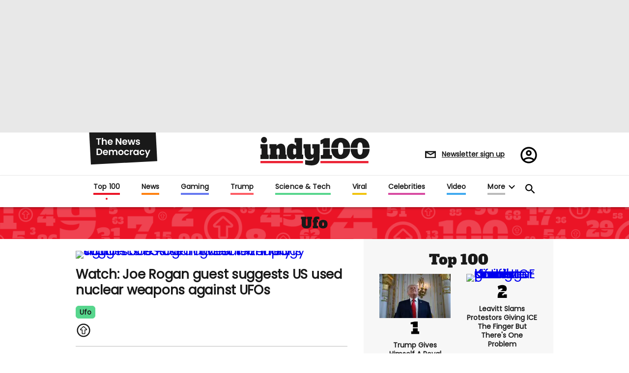

--- FILE ---
content_type: text/html; charset=utf-8
request_url: https://www.indy100.com/topic/ufo
body_size: 180510
content:
<!DOCTYPE html><!-- Powered by RebelMouse. https://www.rebelmouse.com --><html lang="en"><head prefix="og: https://ogp.me/ns# article: https://ogp.me/ns/article#"><script type="application/ld+json">{"@context":"http://schema.org","@type":"Organization","alternateName":"","logo":{"@type":"ImageObject","url":"https://www.indy100.com/media-library/eyJhbGciOiJIUzI1NiIsInR5cCI6IkpXVCJ9.eyJpbWFnZSI6Imh0dHBzOi8vYXNzZXRzLnJibC5tcy8yNzk5MTA3OS9vcmlnaW4ucG5nIiwiZXhwaXJlc19hdCI6MTgyMzQyODc2MH0.Tkc5eXAyUeY1xxEPNtHtgHhmEeu8DRjNvHA8MQF775I/image.png?width=210"},"name":"indy100","sameAs":["https://www.pinterest.com/indy100/","https://www.instagram.com/indy100/","https://www.facebook.com/meetIndy100/","https://www.linked.com/in/indy100","https://twitter.com/indy100","https://www.youtube.com/user/indy100"],"url":"https://www.indy100.com/"}</script><script type="application/ld+json">{"@context":"http://schema.org","@type":"WebPage","articleSection":"Ufo","headline":"Ufo","url":"https://www.indy100.com/topic/ufo"}</script><script type="application/ld+json">{"@context":"https://schema.org","@type":"CollectionPage","name":"Ufo","url":"https://www.indy100.com/topic/ufo"}</script><meta charset="utf-8"/><script async="async" src="https://cdn.taboola.com/webpush/publishers/1727976/taboola-push-sdk.js"></script><link rel="preload" as="font" href="https://fonts.gstatic.com/s/poppins/v15/pxiEyp8kv8JHgFVrJJfecnFHGPc.woff2" type="font/woff2" crossorigin=""/><link rel="preload" as="font" href="https://fonts.gstatic.com/s/alfaslabone/v10/6NUQ8FmMKwSEKjnm5-4v-4Jh2dJhe_escmA.woff2" type="font/woff2" crossorigin=""/><link rel="canonical" href="https://www.indy100.com/topic/ufo"/><meta property="fb:app_id" content="774315275936299"/><meta name="twitter:site" content="@"/><meta name="twitter:site:id" content=""/><meta property="og:type" content="website"/><meta property="og:site_name" content="indy100"/><meta property="og:image" content="https://www.indy100.com/media-library/eyJhbGciOiJIUzI1NiIsInR5cCI6IkpXVCJ9.eyJpbWFnZSI6Imh0dHBzOi8vYXNzZXRzLnJibC5tcy8yNzk5MTA3OS9vcmlnaW4ucG5nIiwiZXhwaXJlc19hdCI6MTgyMzQyODc2MH0.Tkc5eXAyUeY1xxEPNtHtgHhmEeu8DRjNvHA8MQF775I/image.png?width=210"/><meta property="og:image:width" content="210"/><meta property="og:image:height" content="2000"/><meta property="og:title" content="indy100"/><meta property="og:description" content="indy100"/><meta name="referrer" content="always"/><meta name="twitter:card" content="summary_large_image"/><meta name="twitter:image" content="https://www.indy100.com/media-library/image.png?id=62236551&width=1200&height=600&coordinates=0%2C0%2C0%2C80"/><link rel="preconnect" href="https://assets.rebelmouse.io/" crossorigin="anonymous"/><link rel="preconnect" href="https://user-stats.rbl.ms/" crossorigin="anonymous"/><link rel="preconnect" href="https://pages-stats.rbl.ms/" crossorigin="anonymous"/><!--link rel="preload" href="https://static.rbl.ms/static/fonts/fontawesome/fontawesome-mini.woff" as="font" type="font/woff2" crossorigin--><script type="text/javascript" class="rm-i-script">navigator.userAgent.includes("Chrome")&&function(e,t,n,r,i,o,a,u,c,s,p,l,f,v,d){var m,h,g,y,E=["click","contextmenu","dblclick","gotpointercapture","keydown","keypress","keyup","lostpointercapture","mousedown","mouseup","pointercancel","pointerdown","pointerenter","pointerleave","pointerover","pointerup","touchcancel","touchend","touchstart"],w=["scroll","wheel","mousemove","pointermove","touchmove"],P=new c,I=new c,L=new c,T="_rmStopped",S="rmInpZillaSafe",k="_rmImmediatelyStopped",_=e.setTimeout,b=e.clearTimeout,A=a.prototype,B=s&&"scheduling"in s&&"isInputPending"in s.scheduling;function C(e){return e&&e.canceled?Promise.resolve():(t=(e||{}).space||0,new Promise((function(e){t>0?_(e,0):d(e)}))).then((function(){if(B&&s.scheduling.isInputPending({includeContinuous:!0}))return C(e)}));var t}function Z(e){return e&&(e instanceof n||"function"==typeof e)}function x(e){return e&&"handleEvent"in e}function H(e){return"dataset"in e&&e.dataset.inpZillaSkip}function M(e,t,n,r,i,o){if(!(n[k]||r===u&&n[T]&&t!==n.target)){var a,c={get:(a={target:i,currentTarget:o},function(e,t,n){if(t in a)return a[t];var r=p.get(e,t);return Z(r)?function(){return p.apply(r,e,arguments)}:r}),set:p.set},s=new Proxy(n,c);try{x(e)?e.handleEvent.call(e,s):e.call(t,s)}catch(e){v(e)}}}function O(e){return function(t){var n=this,r=t.eventPhase,i=t.currentTarget,o=t.target;if(H(n))M(e,n,t,r,o,i);else{var a={canceled:!1,space:50};L.has(e)&&(L.get(e).canceled=!0),L.set(e,a),C(a).then((function(){a.canceled||(L.delete(e),M(e,n,t,r,o,i))}))}}}function j(e){return f.length>0&&e instanceof r&&e.dataset}function q(e){var t=!!f.some((function(t){return e.closest(t)}));e.dataset[S]=t?1:0}function F(e){return!!j(e)&&(S in e.dataset||q(e),1==e.dataset[S])}function G(e,t){var n=function(e,t){return!function(e,t){return!function(e){return e&&e.passive}(t)&&function(e){var t=e;return x(e)&&(t=e.handleEvent),!!(t&&t.length>0)}(e)}(e,t)}(e,t);return function(t){var r=this,i=t.eventPhase,o=t.currentTarget,u=t.target,c=t.timeStamp,s=new a("rm").timeStamp-c;function p(){M(e,r,t,i,u,o)}var l=!t.cancelable,f=!H(r),v=s>=20||n||l||function(e){return F(e.target)||F(e.currentTarget)}(t);f&&v?C().then(p):p()}}function N(e,t,n,r){if(!e.has(t)){var i=n(t,r);e.set(t,i)}return e.get(t)}function R(e){E.forEach((function(t){var n="on"+t;Object.defineProperty(e,n,{set:function(e){var n=this,r="__rmInpOn"+t;n[r]&&n.removeEventListener(t,n[r],{passive:!0}),n[r]=e,n.addEventListener(t,e,{passive:!0})}})}))}function U(e,t){return function(){this[e]=!0,t.apply(this,arguments)}}function z(){return!0}e.addEventListener("pointerup",z,{passive:!0}),e.addEventListener("pointerdown",z,{passive:!0}),(m=i.prototype).addEventListener=(h=m.addEventListener,function(t,n,r){var i=this||e;j(i)&&q(i);var o=n;n&&(o=w.includes(t)?N(I,n,O,r):N(P,n,G,r));var a=l.from(arguments);return a[1]=o,h.apply(i,a)}),m.removeEventListener=function(t){return function(n,r){var i,o=this||e,a=r;r&&(w.includes(n)&&I.has(r)?i=I:P.has(r)&&(i=P),i&&(a=i.get(r),i.delete(r)));var u=l.from(arguments);return u[1]=a,t.apply(o,u)}}(m.removeEventListener),R(e),R(t),R(o.prototype),g=A.stopPropagation,y=A.stopImmediatePropagation,A.stopPropagation=U(T,g),A.stopImmediatePropagation=U(k,y),function(){var t=new c;function n(e){return t.has(e)&&t.set(e,!0),b(e)}e.setTimeout=function(n,r){var i=this,o=l.from(arguments).splice(2);if(!Z(n))return _.apply(e,arguments);function a(){t.get(u)||n.apply(i,o),t.delete(u)}var u=_((function(){C().then(a).catch(v)}),r);return t.set(u,!1),u},e.setInterval=function(e,n){var r=this,i=l.from(arguments).splice(2);function o(){t.get(c)||e.apply(r,i)}function a(){return _(u,n)}function u(){t.get(c)?t.delete(c):C().then(o).catch(v).finally(a)}var c=a();return t.set(c,!1),c},e.clearInterval=n,e.clearTimeout=n}()}(window,document,Function,Element,EventTarget,HTMLElement,Event,Event.BUBBLING_PHASE,Map,navigator,Reflect,Array,window._rmInpZillaSafeSelectorList||[],console.error,requestIdleCallback);</script><script class="rm-i-script">window.REBELMOUSE_BOOTSTRAP_DATA = {"isUserLoggedIn": false, "site": {"id": 24473854, "isCommunitySite": false}, "runner": {"id": 24473854}, "post": {}, "path": "/topic/ufo", "pathParams": {}, "resourceId": "tp_ufo", "fbId": "774315275936299", "fbAppVersion": "v2.5", "clientGaId": "", "messageBusUri": "wss://messages.rebelmouse.io", "section": {"id": null}, "tag": {"slug": "ufo", "isSection": false}, "fullBootstrapUrl": "/res/bootstrap/data.js?site_id=24473854\u0026resource_id=tp_ufo\u0026path_params=%7B%7D\u0026override_device=desktop", "whitelabel_menu": {}, "useRiver": false, "engine": {"recaptchaSiteKey": null, "lazyLoadShortcodeImages": true, "backButtonGoToPage": true, "changeParticleUrlScroll": false, "countKeepReadingAsPageview": true, "defaultVideoPlayer": "", "theoPlayerLibraryLocation": "", "trackPageViewOnParticleUrlScroll": true, "webVitalsSampleRate": 100, "overrideDevicePixelRatio": null, "image_quality_level": 50, "sendEventsToCurrentDomain": false, "enableLoggedOutUserTracking": false, "useSmartLinks2": true}};
    </script><script class="rm-i-script">window.REBELMOUSE_BASE_ASSETS_URL = "https://www.indy100.com/static/dist/social-ux/";
        window.REBELMOUSE_BASE_SSL_DOMAIN = "https://www.indy100.com";
        window.REBELMOUSE_TASKS_QUEUE = [];
        window.REBELMOUSE_LOW_TASKS_QUEUE = [];
        window.REBELMOUSE_LOWEST_TASKS_QUEUE = [];
        window.REBELMOUSE_ACTIVE_TASKS_QUEUE = [];
        window.REBELMOUSE_STDLIB = {};
        window.RM_OVERRIDES = {};
        window.RM_AD_LOADER = [];
    </script><script src="https://www.indy100.com/static/dist/social-ux/main.6bc7945fceb0d1ce31d3.bundle.mjs" class="rm-i-script" type="module" async="async" data-js-app="true" data-src-host="https://www.indy100.com" data-src-file="main.mjs"></script><script src="https://www.indy100.com/static/dist/social-ux/main.da8512cbfe75950eb816.bundle.js" class="rm-i-script" nomodule="nomodule" defer="defer" data-js-app="true" data-src-host="https://www.indy100.com" data-src-file="main.js"></script><script src="https://www.indy100.com/static/dist/social-ux/runtime.5f2854bedb02943ff2a5.bundle.mjs" class="rm-i-script" type="module" async="async" data-js-app="true" data-src-host="https://www.indy100.com" data-src-file="runtime.mjs"></script><script src="https://www.indy100.com/static/dist/social-ux/runtime.5fe7c9a46d72403f8fd3.bundle.js" class="rm-i-script" nomodule="nomodule" defer="defer" data-js-app="true" data-src-host="https://www.indy100.com" data-src-file="runtime.js"></script><!-- we collected enough need to fix it first before turn in back on--><!--script src="//cdn.ravenjs.com/3.16.0/raven.min.js" crossorigin="anonymous"></script--><!--script type="text/javascript">
        Raven.config('https://6b64f5cc8af542cbb920e0238864390a@sentry.io/147999').install();
    </script--><link rel="manifest" href="/manifest.json"/><meta name="theme-color" content="#647187"/><script class="rm-i-script">
        if ('serviceWorker' in navigator) {
          window.addEventListener('load', function() {
            navigator.serviceWorker.register('/sw.js').then(function(registration) {
              console.log('ServiceWorker registration successful with scope: ', registration.scope);
            }, function(err) {
              console.log('ServiceWorker registration failed: ', err);
            });
          });
        } else {
          console.log('ServiceWorker not enabled');
        }
    </script><script class="rm-i-script">
        // fallback error prone google tag setup
        var googletag = googletag || {};
        googletag.cmd = googletag.cmd || [];
    </script><meta http-equiv="X-UA-Compatible" content="IE=edge"/><link rel="alternate" type="application/rss+xml" title="indy100" href="/feeds/feed.rss"/><meta name="viewport" content="width=device-width,initial-scale=1,minimum-scale=1.0"/><!-- TODO: move the default value from here --><meta name="google-site-verification" content="_XQ5mZGtNIZbS_YfRVmh8ELuAiKO8csx0fllPLnqkHU"/><title>ufo | indy100</title><style class="rm-i-styles">
        article,aside,details,figcaption,figure,footer,header,hgroup,nav,section{display:block;}audio,canvas,video{display:inline-block;}audio:not([controls]){display:none;}[hidden]{display:none;}html{font-size:100%;-webkit-text-size-adjust:100%;-ms-text-size-adjust:100%;}body{margin:0;font-size:1em;line-height:1.4;}body,button,input,select,textarea{font-family:Tahoma,sans-serif;color:#5A5858;}::-moz-selection{background:#145A7C;color:#fff;text-shadow:none;}::selection{background:#145A7C;color:#fff;text-shadow:none;}:focus{outline:5px auto #2684b1;}a:hover,a:active{outline:0;}abbr[title]{border-bottom:1px dotted;}b,strong{font-weight:bold;}blockquote{margin:1em 40px;}dfn{font-style:italic;}hr{display:block;height:1px;border:0;border-top:1px solid #ccc;margin:1em 0;padding:0;}ins{background:#ff9;color:#000;text-decoration:none;}mark{background:#ff0;color:#000;font-style:italic;font-weight:bold;}pre,code,kbd,samp{font-family:monospace,serif;_font-family:'courier new',monospace;font-size:1em;}pre{white-space:pre;white-space:pre-wrap;word-wrap:break-word;}q{quotes:none;}q:before,q:after{content:"";content:none;}small{font-size:85%;}sub,sup{font-size:75%;line-height:0;position:relative;vertical-align:baseline;}sup{top:-0.5em;}sub{bottom:-0.25em;}ul,ol{margin:1em 0;padding:0 0 0 40px;}dd{margin:0 0 0 40px;}nav ul,nav ol{list-style:none;list-style-image:none;margin:0;padding:0;}img{border:0;-ms-interpolation-mode:bicubic;vertical-align:middle;}svg:not(:root){overflow:hidden;}figure{margin:0;}form{margin:0;}fieldset{border:0;margin:0;padding:0;}label{cursor:pointer;}legend{border:0;padding:0;}button,input{line-height:normal;}button,input[type="button"],input[type="reset"],input[type="submit"]{cursor:pointer;-webkit-appearance:button;}input[type="checkbox"],input[type="radio"]{box-sizing:border-box;padding:0;}input[type="search"]{-webkit-appearance:textfield;box-sizing:content-box;}input[type="search"]::-webkit-search-decoration{-webkit-appearance:none;}button::-moz-focus-inner,input::-moz-focus-inner{border:0;padding:0;}textarea{overflow:auto;vertical-align:top;resize:vertical;}input:invalid,textarea:invalid{background-color:#fccfcc;}table{border-collapse:collapse;border-spacing:0;}td{vertical-align:top;}.ir{display:block;border:0;text-indent:-999em;overflow:hidden;background-color:transparent;background-repeat:no-repeat;text-align:left;direction:ltr;}.ir br{display:none;}.hidden{display:none !important;visibility:hidden;}.visuallyhidden{border:0;clip:rect(0 0 0 0);height:1px;margin:-1px;overflow:hidden;padding:0;position:absolute;width:1px;}.visuallyhidden.focusable:active,.visuallyhidden.focusable:focus{clip:auto;height:auto;margin:0;overflow:visible;position:static;width:auto;}.invisible{visibility:hidden;}.clearfix:before,.clearfix:after{content:"";display:table;}.clearfix:after{clear:both;}.clearfix{zoom:1;}.zindex20{z-index:20;}.zindex30{z-index:30;}.zindex40{z-index:40;}.zindex50{z-index:50;}html{font-size:px;font-family:var(--font-poppins);color:#191919;font-weight:normal;}body,button,input,select,textarea{font-family:var(--font-poppins);color:#191919;}.col,body{font-size:1.6rem;}a{text-decoration:none;}a:hover{text-decoration:none;}.with-primary-color{}.with-primary-color:hover{}.js-tab,.js-keep-reading,.js-toggle{cursor:pointer;}.noselect{-webkit-touch-callout:none;-webkit-user-select:none;-khtml-user-select:none;-moz-user-select:none;-ms-user-select:none;user-select:none;}.tabs__tab{display:inline-block;padding:10px;}.tabs__tab-content{display:none;}.tabs__tab-content.active{display:block;}button:focus,input[type="text"],input[type="email"]{outline:0;}audio,canvas,iframe,img,svg,video{vertical-align:middle;max-width:100%;}textarea{resize:vertical;}.main{position:relative;overflow:hidden;}.valign-wrapper{display:-webkit-flex;display:-ms-flexbox;display:flex;-webkit-align-items:center;-ms-flex-align:center;align-items:center;}.valign-wrapper .valign{display:block;}#notification{position:fixed;}.article-module__controls-placeholder{position:absolute;}.display-block{display:block;}.cover-all{position:absolute;width:100%;height:100%;}.full-width{width:100%;}.fa{font-family:FontAwesome,"fontawesome-mini" !important;}.fa.fa-instagram{font-size:1.15em;}.fa-googleplus:before{content:"\f0d5";}.post-partial,.overflow-visible{overflow:visible !important;}.attribute-data{margin:0 10px 10px 0;padding:5px 10px;color:white;border-radius:3px;margin-bottom:10px;display:inline-block;}.attribute-data[value=""]{display:none;}.badge{display:inline-block;overflow:hidden;}.badge-image{border-radius:100%;}.js-expandable.expanded .js-expand,.js-expandable:not(.expanded) .js-contract{display:none;}.js-scroll-trigger{display:block;width:100%;}.sticky-target:not(.legacy){position:fixed;opacity:0;top:0;will-change:transform;transform:translate3d(0px,0px,0px);}.sticky-target.legacy{position:relative;}.sticky-target.legacy.sticky-active{position:fixed;}.color-inherit:hover,.color-inherit{color:inherit;}.js-appear-on-expand{transition:all 350ms;height:0;overflow:hidden;opacity:0;}.content-container{display:none;}.expanded .content-container{display:block;}.expanded .js-appear-on-expand{opacity:1;height:auto;}.logged-out-user .js-appear-on-expand{height:0;opacity:0;}.h1,.h2{margin:0;padding:0;font-size:1em;font-weight:normal;}.lazyload-placeholder{display:none;position:absolute;text-align:center;background:rgba(0,0,0,0.1);top:0;bottom:0;left:0;right:0;}div[runner-lazy-loading] .lazyload-placeholder,iframe[runner-lazy-loading] + .lazyload-placeholder{display:block;}.abs-pos-center{position:absolute;top:0;bottom:0;left:0;right:0;margin:auto;}.relative{position:relative;}.runner-spinner{position:absolute;top:0;bottom:0;left:0;right:0;margin:auto;width:50px;}.runner-spinner:before{content:"";display:block;padding-top:100%;}.rm-non-critical-loaded .runner-spinner-circular{animation:rotate 2s linear infinite;height:100%;transform-origin:center center;width:100%;position:absolute;top:0;bottom:0;left:0;right:0;margin:auto;}.position-relative{position:relative;}.collection-button{display:inline-block;}.rm-non-critical-loaded .runner-spinner-path{stroke-dasharray:1,200;stroke-dashoffset:0;animation:dash 1.5s ease-in-out infinite,color 6s ease-in-out infinite;stroke-linecap:round;}.pagination-container .pagination-wrapper{display:flex;align-items:center;}.pagination-container .pagination-wrapper a{color:rgba(59,141,242,1);margin:0 5px;}@keyframes rotate{100%{transform:rotate(360deg);}}@keyframes dash{0%{stroke-dasharray:1,200;stroke-dashoffset:0;}50%{stroke-dasharray:89,200;stroke-dashoffset:-35px;}100%{stroke-dasharray:89,200;stroke-dashoffset:-124px;}}@keyframes color{100%,0%{stroke:rgba(255,255,255,1);}40%{stroke:rgba(255,255,255,0.6);}66%{stroke:rgba(255,255,255,0.9);}80%,90%{stroke:rgba(255,255,255,0.7);}}.js-section-loader-feature-container > .slick-list > .slick-track > .slick-slide:not(.slick-active){height:0;visibility:hidden;}.rebellt-item-media-container .instagram-media{margin-left:auto !important;margin-right:auto !important;}.js-hidden-panel{position:fixed;top:0;left:0;right:0;transition:all 300ms;z-index:10;}.js-hidden-panel.active{transform:translate3d(0,-100%,0);}.content{margin-left:auto;margin-right:auto;max-width:1100px;width:90%;}.ad-tag{text-align:center;}.ad-tag__inner{display:inline-block;}.content .ad-tag{margin-left:-5%;margin-right:-5%;}@media (min-width:768px){.content .ad-tag{margin-left:auto;margin-right:auto;}}.user-prefs{display:none;}.no-mb:not(:last-child){margin-bottom:0;}.no-mt:not(:first-child){margin-top:0;}.sm-mt-0:not(:empty):before,.sm-mt-1:not(:empty):before,.sm-mt-2:not(:empty):before,.sm-mb-0:not(:empty):after,.sm-mb-1:not(:empty):after,.sm-mb-2:not(:empty):after,.md-mt-0:not(:empty):before,.md-mt-1:not(:empty):before,.md-mt-2:not(:empty):before,.md-mb-0:not(:empty):after,.md-mb-1:not(:empty):after,.md-mb-2:not(:empty):after,.lg-mt-0:not(:empty):before,.lg-mt-1:not(:empty):before,.lg-mt-2:not(:empty):before,.lg-mb-0:not(:empty):after,.lg-mb-1:not(:empty):after,.lg-mb-2:not(:empty):after{content:'';display:block;overflow:hidden;}.sm-mt-0:not(:empty):before{margin-bottom:0;}.sm-mt-0 > *{margin-top:0;}.sm-mt-1:not(:empty):before{margin-bottom:-10px;}.sm-mt-1 > *{margin-top:10px;}.sm-mt-2:not(:empty):before{margin-bottom:-20px;}.sm-mt-2 > *{margin-top:20px;}.sm-mb-0:not(:empty):after{margin-top:0;}.sm-mb-0 > *{margin-bottom:0;}.sm-mb-1:not(:empty):after{margin-top:-10px;}.sm-mb-1 > *{margin-bottom:10px;}.sm-mb-2:not(:empty):after{margin-top:-20px;}.sm-mb-2 > *{margin-bottom:20px;}@media (min-width:768px){.md-mt-0:not(:empty):before{margin-bottom:0;}.md-mt-0 > *{margin-top:0;}.md-mt-1:not(:empty):before{margin-bottom:-10px;}.md-mt-1 > *{margin-top:10px;}.md-mt-2:not(:empty):before{margin-bottom:-20px;}.md-mt-2 > *{margin-top:20px;}.md-mb-0:not(:empty):after{margin-top:0;}.md-mb-0 > *{margin-bottom:0;}.md-mb-1:not(:empty):after{margin-top:-10px;}.md-mb-1 > *{margin-bottom:10px;}.md-mb-2:not(:empty):after{margin-top:-20px;}.md-mb-2 > *{margin-bottom:20px;}}@media (min-width:1024px){.lg-mt-0:not(:empty):before{margin-bottom:0;}.lg-mt-0 > *{margin-top:0;}.lg-mt-1:not(:empty):before{margin-bottom:-10px;}.lg-mt-1 > *{margin-top:10px;}.lg-mt-2:not(:empty):before{margin-bottom:-20px;}.lg-mt-2 > *{margin-top:20px;}.lg-mb-0:not(:empty):after{margin-top:0;}.lg-mb-0 > *{margin-bottom:0;}.lg-mb-1:not(:empty):after{margin-top:-10px;}.lg-mb-1 > *{margin-bottom:10px;}.lg-mb-2:not(:empty):after{margin-top:-20px;}.lg-mb-2 > *{margin-bottom:20px;}}.sm-cp-0{padding:0;}.sm-cp-1{padding:10px;}.sm-cp-2{padding:20px;}@media (min-width:768px){.md-cp-0{padding:0;}.md-cp-1{padding:10px;}.md-cp-2{padding:20px;}}@media (min-width:1024px){.lg-cp-0{padding:0;}.lg-cp-1{padding:10px;}.lg-cp-2{padding:20px;}}.mb-2 > *{margin-bottom:20px;}.mb-2 > :last-child{margin-bottom:0;}.v-sep > *{margin-bottom:20px;}@media (min-width:768px){.v-sep > *{margin-bottom:40px;}}.v-sep > *:last-child{margin-bottom:0;}@media only screen and (max-width:767px){.hide-mobile{display:none !important;}}@media only screen and (max-width:1023px){.hide-tablet-and-mobile{display:none !important;}}@media only screen and (min-width:768px){.hide-tablet-and-desktop{display:none !important;}}@media only screen and (min-width:768px) and (max-width:1023px){.hide-tablet{display:none !important;}}@media only screen and (min-width:1024px){.hide-desktop{display:none !important;}}.row.px10{margin-left:-10px;margin-right:-10px;}.row.px10 > .col{padding-left:10px;padding-right:10px;}.row.px20{margin-left:-20px;margin-right:-20px;}.row.px20 > .col{padding-left:20px;padding-right:20px;}.row{margin-left:auto;margin-right:auto;overflow:hidden;}.row:after{content:'';display:table;clear:both;}.row:not(:empty){margin-bottom:-20px;}.col{margin-bottom:20px;}@media (min-width:768px){.col{margin-bottom:40px;}.row:not(:empty){margin-bottom:-40px;}}.row .col{float:left;box-sizing:border-box;}.row .col.pull-right{float:right;}.row .col.s1{width:8.3333333333%;}.row .col.s2{width:16.6666666667%;}.row .col.s3{width:25%;}.row .col.s4{width:33.3333333333%;}.row .col.s5{width:41.6666666667%;}.row .col.s6{width:50%;}.row .col.s7{width:58.3333333333%;}.row .col.s8{width:66.6666666667%;}.row .col.s9{width:75%;}.row .col.s10{width:83.3333333333%;}.row .col.s11{width:91.6666666667%;}.row .col.s12{width:100%;}@media only screen and (min-width:768px){.row .col.m1{width:8.3333333333%;}.row .col.m2{width:16.6666666667%;}.row .col.m3{width:25%;}.row .col.m4{width:33.3333333333%;}.row .col.m5{width:41.6666666667%;}.row .col.m6{width:50%;}.row .col.m7{width:58.3333333333%;}.row .col.m8{width:66.6666666667%;}.row .col.m9{width:75%;}.row .col.m10{width:83.3333333333%;}.row .col.m11{width:91.6666666667%;}.row .col.m12{width:100%;}}@media only screen and (min-width:1024px){.row .col.l1{width:8.3333333333%;}.row .col.l2{width:16.6666666667%;}.row .col.l3{width:25%;}.row .col.l4{width:33.3333333333%;}.row .col.l5{width:41.6666666667%;}.row .col.l6{width:50%;}.row .col.l7{width:58.3333333333%;}.row .col.l8{width:66.6666666667%;}.row .col.l9{width:75%;}.row .col.l10{width:83.3333333333%;}.row .col.l11{width:91.6666666667%;}.row .col.l12{width:100%;}}.widget{position:relative;box-sizing:border-box;}.widget:hover .widget__headline a{}.widget__headline{font-family:var(--font-poppins);color:#191919;cursor:pointer;}.widget__headline-text{font-family:inherit;color:inherit;word-break:break-word;}.widget__section-text{display:block;}.image,.widget__image{background-position:center;background-repeat:no-repeat;background-size:cover;display:block;z-index:0;}.widget__play{position:absolute;width:100%;height:100%;text-align:center;}.rm-widget-image-holder{position:relative;}.rm-video-holder{position:absolute;width:100%;height:100%;top:0;left:0;}.rm-zindex-hidden{display:none;z-index:-1;}.rm-widget-image-holder .widget__play{top:0;left:0;}.image.no-image{background-color:#e4e4e4;}.widget__video{position:relative;}.widget__video .rm-scrop-spacer{padding-bottom:56.25%;}.widget__video.rm-video-tiktok{max-width:605px;}.widget__video video,.widget__video iframe{position:absolute;top:0;left:0;height:100%;}.widget__product-vendor{font-size:1.5em;line-height:1.5;margin:25px 0;}.widget__product-buy-link{margin:15px 0;}.widget__product-buy-link-btn{background-color:#000;color:#fff;display:inline-block;font-size:1.6rem;line-height:1em;padding:1.25rem;font-weight:700;}.widget__product-buy-btn:hover{color:#fff;}.widget__product-price{font-size:1.5em;line-height:1.5;margin:25px 0;}.widget__product-compare-at-price{text-decoration:line-through;}.rebellt-item.is--mobile,.rebellt-item.is--tablet{margin-bottom:0.85em;}.rebellt-item.show_columns_on_mobile.col2,.rebellt-item.show_columns_on_mobile.col3{display:inline-block;vertical-align:top;}.rebellt-item.show_columns_on_mobile.col2{width:48%;}.rebellt-item.show_columns_on_mobile.col3{width:32%;}@media only screen and (min-width:768px){.rebellt-item.col2:not(.show_columns_on_mobile),.rebellt-item.col3:not(.show_columns_on_mobile){display:inline-block;vertical-align:top;}.rebellt-item.col2:not(.show_columns_on_mobile){width:48%;}.rebellt-item.col3:not(.show_columns_on_mobile){width:32%;}}.rebellt-item.parallax{background-size:cover;background-attachment:fixed;position:relative;left:calc(-50vw + 50%);width:100vw;min-height:100vh;padding:0 20%;box-sizing:border-box;max-width:inherit;text-align:center;z-index:3;}.rebellt-item.parallax.is--mobile{background-position:center;margin-bottom:0;padding:0 15%;}.rebellt-item.parallax.has-description:before,.rebellt-item.parallax.has-description:after{content:"";display:block;padding-bottom:100%;}.rebellt-item.parallax.has-description.is--mobile:before,.rebellt-item.parallax.has-description.is--mobile:after{padding-bottom:90vh;}.rebellt-item.parallax h3,.rebellt-item.parallax p{color:white;text-shadow:1px 0 #000;}.rebellt-item.parallax.is--mobile p{font-size:18px;font-weight:400;}.rebellt-ecommerce h3{font-size:1.8em;margin-bottom:15px;}.rebellt-ecommerce--vendor{font-size:1.5em;line-height:1.5;margin:25px 0;}.rebellt-ecommerce--price{font-size:1.5em;line-height:1.5;margin:25px 0;}.rebellt-ecommerce--compare-at-price{text-decoration:line-through;}.rebellt-ecommerce--buy{margin:15px 0;}.rebellt-ecommerce--btn{background-color:#000;color:#fff;display:inline-block;font-size:1.6rem;line-height:1em;padding:1.25rem;font-weight:700;}.rebellt-ecommerce--btn:hover{color:#fff;}.rebelbar.skin-simple{height:50px;line-height:50px;color:#191919;font-size:1.2rem;border-left:none;border-right:none;background-color:#fff;}.rebelbar.skin-simple .rebelbar__inner{position:relative;height:100%;margin:0 auto;padding:0 20px;max-width:1300px;}.rebelbar.skin-simple .logo{float:left;}.rebelbar.skin-simple .logo__image{max-height:50px;max-width:190px;}.rebelbar--fake.skin-simple{position:relative;border-color:#fff;}.rebelbar--fixed.skin-simple{position:absolute;width:100%;z-index:3;}.with-fixed-header .rebelbar--fixed.skin-simple{position:fixed;top:0;}.rebelbar.skin-simple .rebelbar__menu-toggle{position:relative;cursor:pointer;float:left;text-align:center;font-size:0;width:50px;margin-left:-15px;height:100%;color:#191919;}.rebelbar.skin-simple i{vertical-align:middle;display:inline-block;font-size:20px;}.rebelbar.skin-simple .rebelbar__menu-toggle:hover{}.rebelbar.skin-simple .rebelbar__section-links{display:none;padding:0 100px 0 40px;overflow:hidden;height:100%;}.rebelbar.skin-simple .rebelbar__section-list{margin:0 -15px;height:100%;}.rebelbar.skin-simple .rebelbar__section-links li{display:inline-block;padding:0 15px;text-align:left;}.rebelbar.skin-simple .rebelbar__section-link{color:#191919;display:block;font-size:1.8rem;font-weight:400;text-decoration:none;}.rebelbar.skin-simple .rebelbar__section-link:hover{}.rebelbar.skin-simple .rebelbar__sharebar.sharebar{display:none;}.rebelbar.skin-simple .rebelbar__section-list.js--active .rebelbar__more-sections-button{visibility:visible;}.rebelbar.skin-simple .rebelbar__more-sections-button{cursor:pointer;visibility:hidden;}.rebelbar.skin-simple #rebelbar__more-sections{visibility:hidden;position:fixed;line-height:70px;left:0;width:100%;background-color:#1f1f1f;}.rebelbar.skin-simple #rebelbar__more-sections a{color:white;}.rebelbar.skin-simple #rebelbar__more-sections.opened{visibility:visible;}@media only screen and (min-width:768px){.rebelbar.skin-simple .rebelbar__menu-toggle{margin-right:15px;}.rebelbar.skin-simple{height:100px;line-height:100px;font-weight:700;}.rebelbar.skin-simple .logo__image{max-width:350px;max-height:100px;}.rebelbar.skin-simple .rebelbar__inner{padding:0 40px;}.rebelbar.skin-simple .rebelbar__sharebar.sharebar{float:left;margin-top:20px;margin-bottom:20px;padding-left:40px;}}@media (min-width:960px){.rebelbar.skin-simple .rebelbar__section-links{display:block;}.with-floating-shares .rebelbar.skin-simple .search-form{display:none;}.with-floating-shares .rebelbar.skin-simple .rebelbar__sharebar.sharebar{display:block;}.with-floating-shares .rebelbar.skin-simple .rebelbar__section-links{display:none;}}.menu-global{display:none;width:100%;position:fixed;z-index:3;color:white;background-color:#1a1a1a;height:100%;font-size:1.8rem;overflow-y:auto;overflow-x:hidden;line-height:1.6em;}@media (min-width:768px){.menu-global{display:block;max-width:320px;top:0;-webkit-transform:translate(-320px,0);transform:translate(-320px,0);transform:translate3d(-320px,0,0);}.menu-global,.all-content-wrapper{transition:transform .2s cubic-bezier(.2,.3,.25,.9);}}.menu-overlay{position:fixed;top:-100%;left:0;height:0;width:100%;cursor:pointer;visibility:hidden;opacity:0;transition:opacity 200ms;}.menu-opened .menu-overlay{visibility:visible;height:100%;z-index:1;opacity:1;top:0;}@media only screen and (min-width:768px){.menu-opened .menu-overlay{z-index:10;background:rgba(255,255,255,.6);}}@media (min-width:960px){.logged-out-user .rebelbar.skin-simple .menu-overlay{display:none;}}@media (min-width:600px){.rm-resized-container-5{width:5%;}.rm-resized-container-10{width:10%;}.rm-resized-container-15{width:15%;}.rm-resized-container-20{width:20%;}.rm-resized-container-25{width:25%;}.rm-resized-container-30{width:30%;}.rm-resized-container-35{width:35%;}.rm-resized-container-40{width:40%;}.rm-resized-container-45{width:45%;}.rm-resized-container-50{width:50%;}.rm-resized-container-55{width:55%;}.rm-resized-container-60{width:60%;}.rm-resized-container-65{width:65%;}.rm-resized-container-70{width:70%;}.rm-resized-container-75{width:75%;}.rm-resized-container-80{width:80%;}.rm-resized-container-85{width:85%;}.rm-resized-container-90{width:90%;}.rm-resized-container-95{width:95%;}.rm-resized-container-100{width:100%;}}.rm-embed-container{position:relative;}.rm-embed-container.rm-embed-instagram{max-width:540px;}.rm-embed-container.rm-embed-tiktok{max-width:572px;min-height:721px;}.rm-embed-container.rm-embed-tiktok blockquote,.rm-embed-twitter blockquote{all:revert;}.rm-embed-container.rm-embed-tiktok blockquote{margin-left:0;margin-right:0;position:relative;}.rm-embed-container.rm-embed-tiktok blockquote,.rm-embed-container.rm-embed-tiktok blockquote > iframe,.rm-embed-container.rm-embed-tiktok blockquote > section{width:100%;min-height:721px;display:block;}.rm-embed-container.rm-embed-tiktok blockquote > section{position:absolute;top:0;left:0;right:0;bottom:0;display:flex;align-items:center;justify-content:center;flex-direction:column;text-align:center;}.rm-embed-container.rm-embed-tiktok blockquote > section:before{content:"";display:block;width:100%;height:300px;border-radius:8px;}.rm-embed-container > .rm-embed,.rm-embed-container > .rm-embed-holder{position:absolute;top:0;left:0;}.rm-embed-holder{display:block;height:100%;width:100%;display:flex;align-items:center;}.rm-embed-container > .rm-embed-spacer{display:block;}.rm-embed-twitter{max-width:550px;margin-top:10px;margin-bottom:10px;}.rm-embed-twitter blockquote{position:relative;height:100%;width:100%;flex-direction:column;display:flex;align-items:center;justify-content:center;flex-direction:column;text-align:center;}.rm-embed-twitter:not(.rm-off) .twitter-tweet{margin:0 !important;}.logo__image,.image-element__img,.rm-lazyloadable-image{max-width:100%;height:auto;}.logo__image,.image-element__img{width:auto;}@media (max-width:768px){.rm-embed-spacer.rm-embed-spacer-desktop{display:none;}}@media (min-width:768px){.rm-embed-spacer.rm-embed-spacer-mobile{display:none;}}.sharebar{margin:0 -4px;padding:0;font-size:0;line-height:0;}.sharebar a{color:#fff;}.sharebar a:hover{text-decoration:none;color:#fff;}.sharebar .share,.sharebar .share-plus{display:inline-block;margin:0 4px;font-size:14px;font-weight:400;padding:0 10px;width:20px;min-width:20px;height:40px;line-height:38px;text-align:center;vertical-align:middle;border-radius:2px;}.sharebar .share-plus i,.sharebar .share i{display:inline-block;vertical-align:middle;}.sharebar .hide-button{display:none;}.sharebar.enable-panel .hide-button{display:inline-block;}.sharebar.enable-panel .share-plus{display:none;}.sharebar.with-first-button-caption:not(.enable-panel) .share:first-child{width:68px;}.sharebar.with-first-button-caption:not(.enable-panel) .share:first-child:after{content:'Share';padding-left:5px;vertical-align:middle;}.sharebar--fixed{display:none;position:fixed;bottom:0;z-index:1;text-align:center;width:100%;left:0;margin:20px auto;}.with-floating-shares .sharebar--fixed{display:block;}.sharebar.fly_shared:not(.enable-panel) .share:nth-child(5){display:none;}.share-media-panel .share-media-panel-pinit{position:absolute;right:0;bottom:0;background-color:transparent;}.share-media-panel-pinit_share{background-image:url('/static/img/whitelabel/runner/spritesheets/pin-it-sprite.png');background-color:#BD081C;background-position:-1px -17px;border-radius:4px;float:right;height:34px;margin:7px;width:60px;background-size:194px auto;}.share-media-panel-pinit_share:hover{opacity:.9;}@media (min-width:768px){.sharebar .share-plus .fa,.sharebar .share .fa{font-size:22px;}.sharebar .share,.sharebar .share-plus{padding:0 15px;width:30px;min-width:30px;height:60px;line-height:60px;margin:0 4px;font-size:16px;}.sharebar.with-first-button-caption:not(.enable-panel) .share:first-child{width:180px;}.sharebar.with-first-button-caption:not(.enable-panel) .share:first-child:after{content:'Share this story';padding-left:10px;vertical-align:middle;text-transform:uppercase;}.share-media-panel-pinit_share{background-position:-60px -23px;height:45px;margin:10px;width:80px;}}.action-btn{display:block;font-size:1.6rem;cursor:pointer;border:2px solid ;border-radius:2px;line-height:1em;padding:1.6rem;font-weight:700;text-align:center;}.action-btn:hover{border:2px solid ;}.section-headline__text{font-size:3rem;font-weight:700;line-height:1;}.section-headline__text{color:#191919;}@media (min-width:768px){.section-headline__text{font-size:3.6rem;}.content__main .section-headline__text{margin-top:-.3rem;margin-bottom:2rem;}}.module-headline__text{font-size:3rem;font-weight:700;}@media (min-width:768px){.module-headline__text{font-size:3.6rem;}}.search-form{position:absolute;top:0;right:20px;z-index:1;}.search-form__text-input{display:none;height:42px;font-size:1.3rem;background-color:#f4f4f4;border:none;color:#8f8f8f;text-indent:10px;padding:0;width:220px;position:absolute;right:-10px;top:0;bottom:0;margin:auto;}.search-form .search-form__submit{display:none;position:relative;border:none;bottom:2px;background-color:transparent;}.search-form__text-input:focus,.search-form__submit:focus{border:0 none;-webkit-box-shadow:none;-moz-box-shadow:none;box-shadow:none;outline:0 none;}.show-search .search-form__close{position:absolute;display:block;top:0;bottom:0;margin:auto;height:1rem;right:-28px;}.search-form__open{vertical-align:middle;bottom:2px;display:inline-block;position:relative;color:#191919;font-size:1.9rem;}.show-search .search-form__text-input{display:block;}.show-search .search-form__submit{display:inline-block;vertical-align:middle;padding:0;color:#191919;font-size:1.9rem;}.search-form__close,.show-search .search-form__open{display:none;}.quick-search{display:block;border-bottom:1px solid #d2d2d2;padding:24px 0 28px;margin-bottom:20px;position:relative;}.quick-search__submit{background-color:transparent;border:0;padding:0;margin:0;position:absolute;zoom:.75;color:#000;}.quick-search__input{background-color:transparent;border:0;padding:0;font-size:1.5rem;font-weight:700;line-height:3em;padding-left:40px;width:100%;box-sizing:border-box;}@media (min-width:768px){.search-form{right:40px;}.quick-search{margin-bottom:40px;padding:0 0 20px;}.quick-search__submit{zoom:1;}.quick-search__input{line-height:2.2em;padding-left:60px;}}.search-widget{position:relative;}.search-widget__input,.search-widget__submit{border:none;padding:0;margin:0;color:#191919;background:transparent;font-size:inherit;line-height:inherit;}.social-links__link{display:inline-block;padding:12px;line-height:0;width:25px;height:25px;border-radius:50%;margin:0 6px;font-size:1.5em;text-align:center;position:relative;vertical-align:middle;color:white;}.social-links__link:hover{color:white;}.social-links__link > span{position:absolute;top:0;left:0;right:0;bottom:0;margin:auto;height:1em;}.article__body{font-family:var(--font-poppins);}.body-description .horizontal-rule{border-top:2px solid #eee;}.article-content blockquote{border-left:5px solid ;color:#656565;padding:0 0 0 25px;margin:1em 0 1em 25px;}.article__splash-custom{position:relative;}.body hr{display:none;}.article-content .media-caption{color:#9a9a9a;font-size:1.4rem;line-height:2;}.giphy-image{margin-bottom:0;}.article-body a{word-wrap:break-word;}.article-content .giphy-image__credits-wrapper{margin:0;}.article-content .giphy-image__credits{color:#000;font-size:1rem;}.article-content .image-media,.article-content .giphy-image .media-photo-credit{display:block;}.tags{margin:0 -5px;}.tags__item{margin:5px;display:inline-block;}.tags .tags__item{line-height:1;}.slideshow .carousel-control{overflow:hidden;}.shortcode-media .media-caption,.shortcode-media .media-photo-credit{display:block;}@media (min-width:768px){.tags{margin:0 -10px;}.tags__item{margin:10px;}.article-content__comments-wrapper{border-bottom:1px solid #d2d2d2;margin-bottom:20px;padding-bottom:40px;}}.subscription-widget{padding:30px;}.subscription-widget .module-headline__text{text-align:center;font-size:2rem;font-weight:400;color:#fff;}.subscription-widget .social-links{margin-left:-10px;margin-right:-10px;text-align:center;font-size:0;}.subscription-widget .social-links__link{display:inline-block;vertical-align:middle;width:39px;height:39px;color:#fff;box-sizing:border-box;border-radius:50%;font-size:20px;margin:0 5px;line-height:35px;background:transparent;border:2px solid #fff;border-color:#fff;}.subscription-widget .social-links__link:hover{background:transparent;}.subscription-widget .social-links__link .fa-instagram{margin:5px 0 0 1px;}.subscription-widget__site-links{margin:30px -5px;text-align:center;font-size:.8em;}.subscription-widget__site-link{padding:0 5px;color:inherit;}.newsletter-element__form{text-align:center;position:relative;max-width:500px;margin-left:auto;margin-right:auto;}.newsletter-element__submit,.newsletter-element__input{border:0;padding:10px;font-size:1.6rem;font-weight:500;height:40px;line-height:20px;margin:0;}.newsletter-element__submit{color:#fff;position:absolute;top:0;right:0;}.newsletter-element__submit:hover{opacity:.9;}.newsletter-element__input{background:#f4f4f4;width:100%;color:#8f8f8f;padding-right:96px;box-sizing:border-box;}.gdpr-cookie-wrapper{position:relative;left:0;right:0;padding:.5em;box-sizing:border-box;}.gdpr-cookie-controls{text-align:right;}.runner-authors-list{margin-top:0;margin-bottom:0;padding-left:0;list-style-type:none;}.runner-authors-author-wrapper{display:flex;flex-direction:row;flex-wrap:nowrap;justify-content:flex-start;align-items:stretch;align-content:stretch;}.runner-authors-avatar-thumb{display:inline-block;border-radius:100%;width:55px;height:55px;background-repeat:no-repeat;background-position:center;background-size:cover;overflow:hidden;}.runner-authors-avatar-thumb img{width:100%;height:100%;display:block;object-fit:cover;border-radius:100%;}.runner-authors-avatar-fallback{display:flex;align-items:center;justify-content:center;width:100%;height:100%;font-size:12px;line-height:1.1;text-align:center;padding:4px;background:#e0e0e0;color:#555;font-weight:600;text-transform:uppercase;border-radius:100%;overflow:hidden;}.runner-authors-author-info{width:calc(100% - 55px);}.runner-author-name-container{padding:0 6px;}.rm-breadcrumb__list{margin:0;padding:0;}.rm-breadcrumb__item{list-style-type:none;display:inline;}.rm-breadcrumb__item:last-child .rm-breadcrumb__separator{display:none;}.rm-breadcrumb__item:last-child .rm-breadcrumb__link,.rm-breadcrumb__link.disabled{pointer-events:none;color:inherit;}.social-tab-i .share-fb:after,.social-tab-i .share-tw:after{content:none;}.share-buttons .social-tab-i a{margin-right:0;}.share-buttons .social-tab-i li{line-height:1px;float:left;}.share-buttons .social-tab-i ul{margin:0;padding:0;list-style:none;}.share-tab-img{max-width:100%;padding:0;margin:0;position:relative;overflow:hidden;display:inline-block;}.share-buttons .social-tab-i{position:absolute;bottom:0;right:0;margin:0;padding:0;z-index:1;list-style-type:none;}.close-share-mobile,.show-share-mobile{background-color:rgba(0,0,0,.75);}.share-buttons .social-tab-i.show-mobile-share-bar .close-share-mobile,.share-buttons .social-tab-i .show-share-mobile,.share-buttons .social-tab-i .share{width:30px;height:30px;line-height:27px;padding:0;text-align:center;display:inline-block;vertical-align:middle;}.share-buttons .social-tab-i.show-mobile-share-bar .show-share-mobile,.share-buttons .social-tab-i .close-share-mobile{display:none;}.share-buttons .social-tab-i .icons-share{vertical-align:middle;display:inline-block;font:normal normal normal 14px/1 FontAwesome;color:white;}.social-tab-i .icons-share.fb:before{content:'\f09a';}.social-tab-i .icons-share.tw:before{content:'\f099';}.social-tab-i .icons-share.pt:before{content:'\f231';}.social-tab-i .icons-share.tl:before{content:'\f173';}.social-tab-i .icons-share.em:before{content:'\f0e0';}.social-tab-i .icons-share.sprite-shares-close:before{content:'\f00d';}.social-tab-i .icons-share.sprite-shares-share:before{content:'\f1e0';}@media only screen and (max-width:768px){.share-tab-img .social-tab-i{display:block;}.share-buttons .social-tab-i .share{display:none;}.share-buttons .social-tab-i.show-mobile-share-bar .share{display:block;}.social-tab-i li{float:left;}}@media only screen and (min-width:769px){.social-tab-i .close-share-mobile,.social-tab-i .show-share-mobile{display:none !important;}.share-tab-img .social-tab-i{display:none;}.share-tab-img:hover .social-tab-i{display:block;}.share-buttons .social-tab-i .share{width:51px;height:51px;line-height:47px;}.share-buttons .social-tab-i{margin:5px 0 0 5px;top:0;left:0;bottom:auto;right:auto;display:none;}.share-buttons .social-tab-i .share{display:block;}}.accesibility-hidden{border:0;clip:rect(1px 1px 1px 1px);clip:rect(1px,1px,1px,1px);height:1px;margin:-1px;overflow:hidden;padding:0;position:absolute;width:1px;background:#000;color:#fff;}body:not(.rm-non-critical-loaded) .follow-button{display:none;}.posts-custom .posts-wrapper:after{content:"";display:block;margin-bottom:-20px;}.posts-custom .widget{margin-bottom:20px;width:100%;}.posts-custom .widget__headline,.posts-custom .social-date{display:block;}.posts-custom .social-date{color:#a4a2a0;font-size:1.4rem;}.posts-custom[data-attr-layout_headline] .widget{vertical-align:top;}.posts-custom[data-attr-layout_headline="top"] .widget{vertical-align:bottom;}.posts-custom .posts-wrapper{margin-left:0;margin-right:0;font-size:0;line-height:0;}.posts-custom .widget{display:inline-block;}.posts-custom article{margin:0;box-sizing:border-box;font-size:1.6rem;}.posts-custom[data-attr-layout_columns="2"] article,.posts-custom[data-attr-layout_columns="3"] article,.posts-custom[data-attr-layout_columns="4"] article{margin:0 10px;}.posts-custom[data-attr-layout_columns="2"] .posts-wrapper,.posts-custom[data-attr-layout_columns="3"] .posts-wrapper,.posts-custom[data-attr-layout_columns="4"] .posts-wrapper{margin-left:-10px;margin-right:-10px;}@media (min-width:768px){.posts-custom[data-attr-layout_columns="2"] .widget{width:50%;}.posts-custom[data-attr-layout_columns="3"] .widget{width:33.3333%;}.posts-custom[data-attr-layout_columns="4"] .widget{width:25%;}}.posts-custom .widget__headline{font-size:1em;font-weight:700;word-wrap:break-word;}.posts-custom .widget__section{display:block;}.posts-custom .widget__head{position:relative;}.posts-custom .widget__head .widget__body{position:absolute;padding:5%;bottom:0;left:0;box-sizing:border-box;width:100%;background:rgba(0,0,0,0.4);background:linear-gradient(transparent 5%,rgba(0,0,0,0.5));}.posts-custom .widget__head .social-author__name,.posts-custom .widget__head .main-author__name,.posts-custom .widget__head .social-author__social-name,.posts-custom .widget__head .main-author__social-name,.posts-custom .widget__head .widget__headline,.posts-custom .widget__head .widget__subheadline{color:white;}.posts-custom .widget__subheadline *{display:inline;}.posts-custom .main-author__avatar,.posts-custom .social-author__avatar{float:left;border-radius:50%;margin-right:8px;height:30px;width:30px;min-width:30px;overflow:hidden;position:relative;}.posts-custom .main-author__name,.posts-custom .social-author__name{color:#1f1f1f;font-size:1.4rem;font-weight:700;display:inline;overflow:hidden;text-overflow:ellipsis;white-space:nowrap;position:relative;}.posts-custom .main-author__social-name,.posts-custom .social-author__social-name{color:#757575;display:block;font-size:1.2rem;line-height:0.8em;}.posts-custom .main-author__name:hover,.posts-custom .social-author__name:hover,.posts-custom .main-author__social-name:hover,.posts-custom .social-author__social-name:hover{}.posts-custom[data-attr-layout_carousel] .posts-wrapper:after{margin-bottom:0 !important;}.posts-custom[data-attr-layout_carousel] .widget{margin-bottom:0 !important;}.posts-custom[data-attr-layout_carousel][data-attr-layout_columns="1"] .posts-wrapper:not(.slick-initialized) .widget:not(:first-child),.posts-custom[data-attr-layout_carousel]:not([data-attr-layout_columns="1"]) .posts-wrapper:not(.slick-initialized){display:none !important;}.posts-custom .slick-arrow{position:absolute;top:0;bottom:0;width:7%;max-width:60px;min-width:45px;min-height:60px;height:15%;color:white;border:0;margin:auto 10px;z-index:1;cursor:pointer;font-size:1.6rem;line-height:1;opacity:0.9;}.posts-custom .slick-prev{left:0;}.posts-custom .slick-next{right:0;}.posts-custom .slick-arrow:before{position:absolute;left:0;right:0;width:13px;bottom:0;top:0;margin:auto;height:16px;}.posts-custom .slick-arrow:hover{opacity:1;}.posts-custom .slick-dots{display:block;padding:10px;box-sizing:border-box;text-align:center;margin:0 -5px;}.posts-custom .slick-dots li{display:inline-block;margin:0 5px;}.posts-custom .slick-dots button{font-size:0;width:10px;height:10px;display:inline-block;line-height:0;border:0;border-radius:7px;padding:0;margin:0;vertical-align:middle;outline:none;}.posts-custom .slick-dots .slick-active button,.posts-custom .slick-dots button:hover{}.posts-custom hr{display:none;}.posts-custom{font-family:var(--font-poppins);}.posts-custom blockquote{border-left:5px solid ;color:#656565;padding:0 0 0 25px;margin:1em 0 1em 25px;}.posts-custom .media-caption{color:#9a9a9a;font-size:1.4rem;line-height:2;}.posts-custom a{word-wrap:break-word;}.posts-custom .giphy-image__credits-wrapper{margin:0;}.posts-custom .giphy-image__credits{color:#000;font-size:1rem;}.posts-custom .body .image-media,.posts-custom .body .giphy-image .media-photo-credit{display:block;}.posts-custom .widget__shares.enable-panel .share-plus,.posts-custom .widget__shares:not(.enable-panel) .hide-button{display:none;}.posts-custom .widget__shares{margin-left:-10px;margin-right:-10px;font-size:0;}.posts-custom .widget__shares .share{display:inline-block;padding:5px;line-height:0;width:25px;height:25px;border-radius:50%;margin:0 10px;font-size:1.5rem;text-align:center;position:relative;vertical-align:middle;color:white;}.posts-custom .widget__shares .share:hover{color:white;}.posts-custom .widget__shares i{position:absolute;top:0;left:0;right:0;bottom:0;margin:auto;height:1em;}.infinite-scroll-wrapper:not(.rm-loading){width:1px;height:1px;}.infinite-scroll-wrapper.rm-loading{width:1px;}.rm-loadmore-placeholder.rm-loading{display:block;width:100%;}.widget__shares button.share,.social-tab-buttons button.share{box-sizing:content-box;}.social-tab-buttons button.share{border:none;}.post-splash-custom,.post-splash-custom .widget__head{position:relative;}.post-splash-custom .widget__head .widget__body{position:absolute;padding:5%;bottom:0;left:0;box-sizing:border-box;width:100%;background:rgba(0,0,0,0.4);background:-webkit-linear-gradient( transparent 5%,rgba(0,0,0,0.5) );background:-o-linear-gradient(transparent 5%,rgba(0,0,0,0.5));background:-moz-linear-gradient( transparent 5%,rgba(0,0,0,0.5) );background:linear-gradient(transparent 5%,rgba(0,0,0,0.5));}.post-splash-custom .headline{font-size:2rem;font-weight:700;position:relative;}.post-splash-custom .post-controls{position:absolute;top:0;left:0;z-index:2;}.post-splash-custom hr{display:none;}.post-splash-custom .widget__section{display:block;}.post-splash-custom .post-date{display:block;}.post-splash-custom .photo-credit p,.post-splash-custom .photo-credit a{font-size:1.1rem;margin:0;}.post-splash-custom .widget__subheadline *{display:inline;}.post-splash-custom .widget__image .headline,.post-splash-custom .widget__image .photo-credit,.post-splash-custom .widget__image .photo-credit p,.post-splash-custom .widget__image .photo-credit a,.post-splash-custom .widget__image .post-date{color:#fff;}@media (min-width:768px){.post-splash-custom .headline{font-size:3.6rem;}}.post-splash-custom .widget__shares.enable-panel .share-plus,.post-splash-custom .widget__shares:not(.enable-panel) .hide-button{display:none;}.post-splash-custom .widget__shares{margin-left:-10px;margin-right:-10px;font-size:0;}.post-splash-custom .widget__shares .share{display:inline-block;padding:5px;line-height:0;width:25px;height:25px;border-radius:50%;margin:0 10px;font-size:1.5rem;text-align:center;position:relative;vertical-align:middle;color:white;}.post-splash-custom .widget__shares .share:hover{color:white;}.post-splash-custom .widget__shares i{position:absolute;top:0;left:0;right:0;bottom:0;margin:auto;height:1em;}.post-authors{font-size:1.1em;line-height:1;padding-bottom:20px;margin-bottom:20px;color:#9a9a9a;border-bottom:1px solid #d2d2d2;}.post-authors__name,.post-authors__date{display:inline-block;vertical-align:middle;}.post-authors__name{font-weight:600;}.post-authors__date{margin-left:7px;}.post-authors__fb-like{float:right;overflow:hidden;}.post-authors__fb-like[fb-xfbml-state='rendered']:before{content:'Like us on Facebook';line-height:20px;display:inline-block;vertical-align:middle;margin-right:15px;}.post-authors__list{list-style:none;display:inline-block;vertical-align:middle;margin:0;padding:0;}.post-author{display:inline;}.post-author__avatar{z-index:0;border-radius:100%;object-fit:cover;width:50px;height:50px;}.post-author__avatar,.post-author__name{display:inline-block;vertical-align:middle;}.post-author__bio p{margin:0;}.post-pager{display:table;width:100%;}.post-pager__spacing{display:table-cell;padding:0;width:5px;}.post-pager__btn{display:table-cell;font-size:1.6rem;color:white;cursor:pointer;line-height:1em;padding:1.6rem;font-weight:700;text-align:center;}.post-pager__btn:hover{color:white;}.post-pager__btn .fa{transition:padding 200ms;}.post-pager__btn:hover .fa{padding:0 5px;}.post-pager__spacing:first-child,.post-pager__spacing:last-child{display:none;}.arrow-link{font-weight:600;font-size:1.5rem;margin:0 -.5rem;text-align:right;position:relative;}.arrow-link__anchor span{vertical-align:middle;margin:0 .5rem;}.list{display:block;margin-left:-1em;margin-right:-1em;padding:0;}.list__item{display:inline-block;padding:1em;}.logo__anchor{display:block;font-size:0;}.logo__image.with-bounds{max-width:190px;max-height:100px;}@media (min-width:768px){.logo__image.with-bounds{max-width:350px;}}.widget__head .rm-lazyloadable-image{width:100%;}.crop-16x9{padding-bottom:56.25%;}.crop-3x2{padding-bottom:66.6666%;}.crop-2x1{padding-bottom:50%;}.crop-1x2{padding-bottom:200%;}.crop-3x1{padding-bottom:33.3333%;}.crop-1x1{padding-bottom:100%;}.rm-crop-16x9 > .widget__img--tag,.rm-crop-16x9 > div:not(.rm-crop-spacer),.rm-crop-3x2 > .widget__img--tag,.rm-crop-3x2 > div:not(.rm-crop-spacer),.rm-crop-2x1 > .widget__img--tag,.rm-crop-2x1 > div:not(.rm-crop-spacer),.rm-crop-1x2 > .widget__img--tag,.rm-crop-1x2 > div:not(.rm-crop-spacer),.rm-crop-3x1 > .widget__img--tag,.rm-crop-3x1 > div:not(.rm-crop-spacer),.rm-crop-1x1 > .widget__img--tag,.rm-crop-1x1 > div:not(.rm-crop-spacer),.rm-crop-custom > .widget__img--tag,.rm-crop-custom > div:not(.rm-crop-spacer){position:absolute;top:0;left:0;bottom:0;right:0;height:100%;width:100%;object-fit:contain;}.rm-crop-16x9 > .rm-crop-spacer,.rm-crop-3x2 > .rm-crop-spacer,.rm-crop-2x1 > .rm-crop-spacer,.rm-crop-1x2 > .rm-crop-spacer,.rm-crop-3x1 > .rm-crop-spacer,.rm-crop-1x1 > .rm-crop-spacer,.rm-crop-custom > .rm-crop-spacer{display:block;}.rm-crop-16x9 > .rm-crop-spacer{padding-bottom:56.25%;}.rm-crop-3x2 > .rm-crop-spacer{padding-bottom:66.6666%;}.rm-crop-2x1 > .rm-crop-spacer{padding-bottom:50%;}.rm-crop-1x2 > .rm-crop-spacer{padding-bottom:200%;}.rm-crop-3x1 > .rm-crop-spacer{padding-bottom:33.3333%;}.rm-crop-1x1 > .rm-crop-spacer{padding-bottom:100%;}.share-plus{background-color:#afafaf;}.share-plus:hover{background-color:#aaaaaa;}.share-facebook,.share-fb{background-color:#1777f2;}.share-facebook:hover,.share-fb:hover{background-color:#318bff;}.share-twitter,.share-tw{background-color:#50abf1;}.share-twitter:hover,.share-tw:hover{background-color:#00a8e5;}.share-apple{background-color:#000000;}.share-apple:hover{background-color:#333333;}.share-linkedin{background-color:#0077b5;}.share-linkedin:hover{background:#006da8;}.share-pinterest{background-color:#ce1e1f;}.share-pinterest:hover{background:#bb2020;}.share-googleplus{background-color:#df4a32;}.share-googleplus:hover{background-color:#c73c26;}.share-reddit{background-color:#ff4300;}.share-email{background-color:#5e7286;}.share-email:hover{background:#48596b;}.share-tumblr{background-color:#2c4762;}.share-tumblr:hover{background-color:#243c53;}.share-sms{background-color:#ff922b;}.share-sms:hover{background-color:#fd7e14;}.share-whatsapp{background-color:#4dc247;}.share-instagram{background-color:#3f729b;}.share-instagram:hover{background-color:#4B88B9;}.share-youtube{background-color:#cd201f;}.share-youtube:hover{background-color:#EA2524;}.share-linkedin{background-color:#0077b5;}.share-linkedin:hover{background-color:#005d8e;}.share-slack{background-color:#36C5F0;}.share-slack:hover{background-color:#0077b5;}.share-openid{background-color:#F7931E;}.share-openid:hover{background-color:#E6881C;}.share-st{background-color:#eb4924;}.share-copy-link{background-color:#159397;}.listicle-slideshow__thumbnails{margin:0 -0.5%;overflow:hidden;white-space:nowrap;min-height:115px;}.listicle-slideshow__thumbnail{width:19%;margin:0.5%;display:inline-block;cursor:pointer;}.listicle-slideshow-pager{display:none;}.rm-non-critical-loaded .listicle-slideshow-pager{display:contents;}.rm-top-sticky-flexible{position:fixed;z-index:4;top:0;left:0;width:100%;transform:translate3d(0px,0px,0px);}.rm-top-sticky-stuck{position:relative;}.rm-top-sticky-stuck .rm-top-sticky-floater{position:fixed;z-index:4;top:0;left:0;width:100%;transform:translate3d(0px,-200px,0px);}.rm-top-sticky-stuck.rm-stuck .rm-top-sticky-floater{transform:translate3d(0px,0px,0px);}.rm-component{display:contents !important;}#top_banner,#content{text-align:center}@media only screen and (min-width:768px){.top-menu .list{margin:2px 0!important;background-color:white}}.sticky-promo-bottom{right:0;bottom:0;width:100%;background:#000000aa;position:fixed;left:0;margin:0 auto;opacity:0;z-index:-1;text-align:center;min-height:90px;max-height:90px}#bottom_banner{margin:0 auto}#top_banner{min-height:250px;padding-bottom:10px;padding-top:10px;display:flex;justify-content:center;align-items:center}.clstop{animation-duration:3500ms;animation-name:slidein}@keyframes slidein{from{height:0px}to{height:250px}}#mpu1_home{min-height:250px}@media only screen and (min-width:768px) and (max-width:999px){#content_1,#content_2,div[id^="content_"]{margin:24px -85.5px;min-height:250px}}@media only screen and (max-width:1000px){body:not(.section-video) .sticky-promo-bottom{z-index:9999;opacity:1}}.rm-embed-instagram.rm-loading blockquote:before,.rm-embed-instagram.rm-loading blockquote:after,.rm-embed-instagram.rm-loading blockquote>*,.rm-embed-twitter .rm-embed-holder blockquote>*{display:none!important}.rm-embed-twitter .rm-embed-holder blockquote{visibility:hidden!important}.rm-shortcode .reddit-card,.rm-shortcode iframe[src^="https://embed.reddit.com/"]{min-height:380px}.rm-embed-holder{align-items:start!important}.like-label{align-self:end}.current-post__container .like-btn{display:block!important}.like-btn{position:static!important;transform:none!important}.social-date-modified__text sub{bottom:0;font-size:100%}#search_form:before,#search-result__search_form:before{content:"";width:17px;height:17px;display:block;position:absolute;margin:8px 0 8px 17px;background-size:contain}button.search.list__item.search-toggle{padding:30px;margin:-30px;transform:translateX(7px)}.open--search button.search.list__item.search-toggle{border:solid var(--grey80);border-width:1px 1px 1px;margin:-30px -31px;background-color:#fff;transform:translate(7px,3px);border-bottom-color:#fff;padding-top:26px}.open--search .top-menu li:last-child .list__item:after{background-size:15px;background-position:calc(50% - 1px)}.open--search .top-menu li:last-child .list__item:hover:after{opacity:0.6}#search_big::placeholder{color:var(--grey50);font-weight:400}#search_big:focus::placeholder{color:transparent}.top-menu__wrapper #search_form{display:flex}.hide{display:none}.topbar{width:100%;position:relative;display:flex;max-width:1440px;height:58px;border-bottom:1px solid #EAEAEA;justify-content:space-between;align-items:center;margin-bottom:11px;background-color:#fff}.user-button{width:58px;height:58px}.topbar .logo-base{min-width:150px;height:50px;font-size:0}.topbar_signup,.topbar_democracy{display:none}.topbar_signup,.main-menu__newsletter-signup{font-size:12px;text-decoration:underline;color:var(--black);font-weight:600}.fa-envelope:before{content:"\f0e0"}.topbar_signup:before,.main-menu__newsletter-signup:before{width:22px;height:15px;content:"";display:inline-block;vertical-align:middle;margin-right:12px}.main-menu__newsletter{padding:11px 16px 13px;line-height:0;border:1px solid var(--grey30);margin-top:-5px;border-width:1px 0px}p.main-menu__newsletter-text{padding:0;margin:0;color:var(--black);font-size:14px;line-height:17.5px;font-weight:400}.main-menu__newsletter button.btn.btn--secondary{width:100%;display:block;margin-top:25px;font-size:14px;line-height:17.5px;font-weight:700;height:32px}.menu-opened .topbar .logo-base{position:fixed;z-index:3;background-position:12px}.rebelbar__menu-toggle{z-index:3;padding:10px 20px 10px 8px}.menu-opened .rebelbar__menu-toggle{left:205px;position:fixed;top:9px}.menu-opened .rebelbar__menu-toggle span:first-child{transform:rotate(45deg)}.menu-opened .rebelbar__menu-toggle span:nth-child(2){display:none}.menu-opened .rebelbar__menu-toggle span:last-child{transform:rotate(-45deg);margin-top:-7px}.rebelbar__menu-toggle span{background:#000;width:26px;height:3px;display:block;margin:4px}.top-menu__wrapper{position:relative;z-index:2;height:64px!important;box-shadow:0px 3px 4px rgba(0,0,0,0.25)}.open--search .top-menu__wrapper{padding-bottom:0}.top-menu{padding:0px 16px;margin-bottom:0;text-align:center;position:absolute;z-index:1;width:100%;overflow-x:scroll;top:0;box-sizing:border-box}.top-menu.dropdown-opened{height:430px}.top-menu::-webkit-scrollbar{display:none}section#search_modal{display:none;top:-10px;background-color:var(--white);width:100%;bottom:0;left:0;right:0;z-index:1;border:solid var(--grey80);border-width:1px 0}.open--search section#search_modal{padding:10px 0;display:flex;justify-content:center}.search_modal__submit{font-size:16px;font-weight:700;line-height:20px;background-color:var(--core-red);color:#fff;padding:6px 24px 6px;border-radius:16px}.search_modal__submit:hover{background-color:#BC101E}#search_big{width:342px;height:30px;border:1px solid #BABABA;border-radius:16px;margin-right:19px;font-size:20px;font-weight:400;line-height:30px;padding:0 45px;background-color:#f4f4f4;color:var(--black)}button.search_modal__close-button{width:23px;height:23px;padding:20px 27px;align-self:center;background-position:center;background-repeat:no-repeat;font-size:0}.top-menu .list{white-space:nowrap;margin:0}.top-menu .list .list__item{padding:0 0 4px;color:var(--black);font-size:14px;position:relative;line-height:17.5px;font-weight:600;letter-spacing:calc(1em / 150)}.top-menu .list__item[href="/"]{border-bottom:4px solid var(--top-color)}.top-menu .list__item[href$="/news/"]{border-bottom:4px solid var(--news-color)}.top-menu .list__item[href$="/viral/"]{border-bottom:4px solid var(--viral-color)}.top-menu .list__item[href$="/politics/"]{border-bottom:4px solid var(--politics-color)}.top-menu .list__item[href$="/celebrities/"]{border-bottom:4px solid var(--celebrities-color)}.top-menu .list__item[href$="/sport/"]{border-bottom:4px solid var(--sport-color)}.top-menu .list__item[href$="/science-tech/"]{border-bottom:4px solid var(--science-color)}.top-menu .list__item[href$="/video/"]{border-bottom:4px solid var(--video-color)}.top-menu .list__item[href$="/wishlist/"],.top-menu .list__item[href$="/wishlist/"] + ul.sublist,.top-menu .list__item[data-section="wishlist"],.top-menu .list__item[data-section="wishlist"] + ul.sublist{border-bottom:4px solid var(--wishlist-color)}.top-menu .list__item[href$="/wishlist/"] + ul.sublist,.top-menu .list__item[data-section="wishlist"] + ul.sublist{border-width:8px}.top-menu .list__item[href$="/wishlist/"] + ul.sublist a:hover,.top-menu .list__item[data-section="wishlist"] + ul.sublist a:hover{text-decoration:underline var(--wishlist-color)}.top-menu .list__item.chevron{cursor:pointer}.top-menu .list__item[href$="/more/"],.top-menu .list__item[href$="/more/"] + ul.sublist,.top-menu .list__item[data-section="more"],.top-menu .list__item[data-section="more"] + ul.sublist{border-bottom:4px solid var(--more-color)}.top-menu .list__item[href$="/more/"] + ul.sublist,.top-menu .list__item[data-section="more"] + ul.sublist{border-width:8px}.top-menu .list__item[href$="/more/"] + ul.sublist a:hover,.top-menu .list__item[data-section="more"] + ul.sublist a:hover{text-decoration:underline var(--more-color)}.top-menu li:not(:last-child) a.list__item:after{content:"";border-radius:50%;width:4px;height:4px;position:absolute;bottom:-14px;left:calc(50% - 2px)}@media (hover:hover){.top-menu li:not(:last-child) a.list__item:hover:after{content:"";border-radius:50%;width:4px;height:4px;position:absolute;bottom:-14px;left:calc(50% - 2px)}}.top-menu li a.list__item[href="/"]:hover:after,.section-top-100 .top-menu li a.list__item[href*="/top-100"]:after,.section-frontpage .top-menu li a.list__item[href="/"]:after{background-color:var(--top-color)}.top-menu li a.list__item[href$="/news"]:hover:after,.section-news .top-menu li a.list__item[href*="/news"]:after{background-color:var(--news-color)}.top-menu li a.list__item[href$="/viral"]:hover:after,.section-viral .top-menu li a.list__item[href*="/viral"]:after{background-color:var(--viral-color)}.top-menu li a.list__item[href$="/politics"]:hover:after,.section-politics .top-menu li a.list__item[href*="/politics"]:after{background-color:var(--politics-color)}.top-menu li a.list__item[href$="/celebrities"]:hover:after,.section-celebrities .top-menu li a.list__item[href*="/celebrities"]:after{background-color:var(--celebrities-color)}.top-menu li a.list__item[href$="/sport"]:hover:after,.section-sport .top-menu li a.list__item[href*="/sport"]:after{background-color:var(--sport-color)}.top-menu li a.list__item[href$="/science-tech"]:hover:after,.section-science-tech .top-menu li a.list__item[href*="/science-tech"]:after{background-color:var(--science-color)}.top-menu li a.list__item[href$="/video"]:hover:after,.section-video .top-menu li a.list__item[href*="/video"]:after{background-color:var(--video-color)}.top-menu li a.list__item[href$="/wishlist"]:hover:after,.section-wishlist .top-menu li a.list__item[href*="/wishlist"]:after,.section-wishlist .top-menu li a.list__item[data-section="wishlist"]:after{background-color:var(--wishlist-color)}.top-menu li a.list__item[href$="/more"]:hover:after,.section-more .top-menu li a.list__item[href*="/more"]:after,.section-more .top-menu li a.list__item[data-section="more"]:after{background-color:var(--more-color)}.top-menu li a.list__item[href$="/wishlist"]:hover:after,.top-menu .list__item[data-section="wishlist"]:hover:after,.section-wishlist .top-menu li a.list__item[data-section="wishlist"]:after,.section-fashion-beauty .top-menu li a.list__item[data-section="wishlist"]:after,.section-books .top-menu li a.list__item[data-section="wishlist"]:after,.section-food-drink .top-menu li a.list__item[data-section="wishlist"]:after,.section-home-garden .top-menu li a.list__item[data-section="wishlist"]:after,.section-kids .top-menu li a.list__item[data-section="wishlist"]:after,.section-sports-fitness .top-menu li a.list__item[data-section="wishlist"]:after,.section-tech .top-menu li a.list__item[data-section="wishlist"]:after,.section-travel-outdoors .top-menu li a.list__item[data-section="wishlist"]:after{background-color:var(--wishlist-color)}.top-menu li a.list__item[href$="/more"]:hover:after,.top-menu .list__item[data-section="more"]:hover:after,.section-more .top-menu li a.list__item[data-section="more"]:after,.section-sport .top-menu li a.list__item[data-section="more"]:after,.section-identities .top-menu li a.list__item[data-section="more"]:after,.section-lifestyle .top-menu li a.list__item[data-section="more"]:after,.section-showbiz .top-menu li a.list__item[data-section="more"]:after,.section-tv .top-menu li a.list__item[data-section="more"]:after{background-color:var(--more-color)}.top-menu .sublist{display:none}.top-menu .list li.open ul.sublist{display:block;position:absolute;background-color:#F3F3F3;font-size:14px;padding:10px 0;margin-top:20px;left:50%;transform:translate(-50%);line-height:17.5px;font-weight:600}.top-menu .list li.open ul.sublist:before{content:"";border:#9E9E9E solid;width:17px;height:17px;display:block;position:absolute;top:-9px;left:50%;transform:translate(-50%) rotate(45deg);border-width:1px 0 0px 1px;background-color:#f3f3f3}.top-menu .list li.open ul.sublist a{color:#000;text-decoration:none}.top-menu .list li.open ul.sublist a:hover{text-decoration-thickness:2px}.top-menu .list .sublist li{display:block;text-align:left;margin:0 40px 0 20px;padding:10px}.top-menu .list .sublist li a{display:block}.menu-global .loggedIn_user .btn__avatar{opacity:0}.menu-global .loggedIn_user a{background-repeat:no-repeat;background-position:6px 6px;background-size:33px}.menu-opened .menu-global.custom{display:block;overscroll-behavior:none}.menu-opened .menu-global,.subsections-list{display:none}.open .subsections-list{display:block}.sections-list__item.chevron:before,.top-menu .list .list__item.chevron:before{content:"";display:block;width:7px;height:7px;border:2px solid #000;transform:rotate(45deg);border-top:0;border-left:0;float:right;margin:18px 12px 0 0}.top-menu .list li{display:inline-block;position:relative;margin-right:50px;padding-bottom:19px}.top-menu .list>li:last-child{margin:0 18px 0 0}.top-menu .list .list__item.chevron:before{position:absolute;margin:0;right:-18px;top:2px}.top-menu .search.list__item{font-size:0;display:none}.sections-list__item.open.chevron:before,.top-menu .list .open .list__item.chevron:before{transform:rotate(-135deg)}.top-menu .list .open .list__item.chevron:before{top:8px}nav.menu-global{width:250px;background-color:var(--white)}.menu-global__top-fade{background:rgb(255,255,255);height:57px;position:fixed;top:0;z-index:4;width:250px}.menu-global .main-menu-wrapper{margin-bottom:50px;padding:12px 0}.menu-opened .menu-global{margin-top:0}.menu-opened .menu-overlay{z-index:3;background-color:rgba(0,0,0,0.6)}.menu-global__search-form{padding:4px 12px 7px;position:relative;margin-top:0px;margin-bottom:14px}.menu-global__submit{position:absolute;top:16px;left:23px}.menu-global .sections-list__item--home{display:none}.menu-global .main-menu-item a{display:block;color:var(--black);text-decoration:none;padding:10px 12px;background-color:#F7F7F7;border-bottom-color:#b4b4b4;font-weight:600;line-height:125%;font-size:22px;border-width:0 0 1px 4px;border-style:solid}.menu-global .main-menu-item a[href="/"]{border-left-color:var(--top-color)}.menu-global .main-menu-item a[href*="/news"]{border-left-color:var(--news-color)}.menu-global .main-menu-item a[href*="/viral"]{border-left-color:var(--viral-color)}.menu-global .main-menu-item a[href*="/politics"]{border-left-color:var(--politics-color)}.menu-global .main-menu-item a[href*="/science-tech"]{border-left-color:var(--science-color)}.menu-global .main-menu-item a[href*="/video"]{border-left-color:var(--video-color)}.menu-global .main-menu-item a[href*="/more"],.sections-list__item--more a{border-left-color:var(--more-color)}.menu-global .main-menu-item a[href*="/wishlist"],.sections-list__item--wishlist a{border-left-color:var(--wishlist-color)}.menu-global .main-menu-item a[href*="/celebrities"],.sections-list__item--celebrities a{border-left-color:var(--celebrities-color)}.menu-global .main-menu-item:not(.section):hover>a,.menu-global .main-menu-item:not(.section):hover>div>a{color:#7A7A7A}.menu-global__text-input,.newsletter-element__input{border:1px solid #C4C4C4;font-size:16px;border-radius:16px;color:var(--black);line-height:125%;width:calc(100% - 60px);font-weight:400;padding:6px 16px 4px 36px;letter-spacing:-0.01em}.menu-global__text-input::placeholder{padding-left:0;color:var(--grey30)}.newsletter-element__input{background:#fff;width:100%;padding-right:0;box-sizing:border-box;height:48px;margin-top:25px}.newsletter-element__submit{position:inherit}.fa-search:before{background-repeat:no-repeat;color:#000;width:17px;height:17px;position:absolute;content:"";background-position:center;background-size:contain;top:6px;left:5px}.main-menu__register-block{padding:5px 16px;margin-top:45px;border-top:1px solid var(--grey30);position:relative;min-height:115px}.main-menu__register-block img{width:131px;position:absolute;right:-2px;z-index:-1}.main-menu__register-block p{color:var(--black);font-weight:900;font-size:18px;line-height:100%;letter-spacing:-0.03em;margin:8px 0 0;width:calc(100% - 92px)}.main-menu__register-block span{display:block;margin-top:5px;font-size:10px;line-height:125%;letter-spacing:-0.01em;font-weight:400}.main-menu__register-block a{color:var(--core-red);text-decoration:underline;font-size:14px;font-weight:900;float:left}.main-menu__register-block a.register-block__register{margin-right:28px}.main-menu__register-block:after{content:"";display:block;clear:both}ul.sections-container{white-space:nowrap;list-style:none;width:auto;overflow:auto}ul.sections-container{width:calc(100% + 60px);margin:0 0 0 -70px;padding:10px 40px}li.sections-item-container{margin:0 12px}a.sections-item{background-color:var(--white);padding:10px;border-radius:6px;color:var(--black);font-family:var(--font-alfa);font-size:19px;font-weight:400;line-height:24px;letter-spacing:0.02em}@media only screen and (min-width:375px){.top-menu .list li{margin-right:40px}}@media only screen and (min-width:425px){.top-menu .list li{margin-right:50px}}@media only screen and (min-width:768px) and (max-width:999px){.top-menu .list>li:nth-child(6),.top-menu .list>li:nth-child(7){display:none}.section-science-tech .top-menu li a.list__item[data-section="more"]:after,.section-video .top-menu li a.list__item[data-section="more"]:after{background-color:var(--more-color)}#search_big{width:217px;height:30px;font-size:16px;margin-right:17px}#search_form:before,#search-result__search_form:before{margin:8px 0 7px 15px}.search_modal__submit{padding:5px 24px}.open--search section#search_modal{padding:14px 0}.open--search.open--search .search.list__item.search-toggle{transform:translate(5px,6.5px);padding:27px}.open--search .top-menu li:last-child .list__item:after{height:56px;width:56px;background-position:20px 15px}}@media only screen and (min-width:1000px){#search_form:before,#search-result__search_form:before{width:19px;height:19px;margin:7px 15px}}@media only screen and (max-width:767px){#top_banner{display:none}.top-menu .list>li:last-child{display:none}.top-menu__wrapper{height:60px}.open--search section#search_modal{display:none}}@media only screen and (min-width:768px){#top_banner{background-color:#e8e8e8}ul.sections-container{padding:0 40px}.top-menu{overflow-x:visible;bottom:auto}.top-menu__wrapper{border-top:1px solid #EAEAEA}.open--search .top-menu__wrapper{height:auto;padding-top:60px}.top-menu.dropdown-opened{height:auto}.top-menu .search.list__item{display:inline-block;cursor:pointer}.top-menu li:last-child .list__item:after{content:"";position:absolute;width:60px;height:60px;background-size:20px;background-repeat:no-repeat;background-position:center;left:0;top:0}.open--search .top-menu li:last-child .list__item:after{height:38px}.topbar{padding:17px 0 12px 0;margin-left:auto;margin-right:auto;border:0;margin-bottom:-5px}.topbar .logo-base{width:165px;height:43px;background-size:100%;margin-top:-17px;margin-left:-70px}.top-menu .list{margin:5px 0}.rebelbar__menu-toggle{display:none}.user-button{margin-top:-10px;margin-right:6px}.topbar_democracy{display:block}}@media only screen and (min-width:769px){.topbar_signup:before{margin-right:6px}.topbar{border:0}}@media only screen and (min-width:768px) and (max-width:999px){.topbar{max-width:768px}.topbar_democracy{width:116px;height:68px;margin-top:-40px;margin-left:16px;background-size:contain}.topbar .logo-base{margin-left:-68px}.user-button{margin-top:-15px;margin-right:6px}.topbar_signup{right:75px;top:23px;font-size:12px;display:block;position:absolute}}@media only screen and (min-width:1000px){.topbar{max-width:1000px}.topbar_democracy{margin-left:41px;width:139px;height:76px;margin-top:-36px}.topbar .logo-base{margin-left:-85px;width:222px;height:58px;background-size:100%}.top-menu .list li{margin-right:44px}.topbar_signup{right:113px;top:50%;transform:translateY(-50%);font-size:14px;display:block;position:absolute}.user-button{margin-right:35px;margin-top:auto}}@media only screen and (min-width:1000px) and (max-width:1090px){.top-menu .list li{margin-right:48px}}@media only screen and (min-width:1440px){.topbar{max-width:1440px}.topbar .logo-base{margin-left:-123px}.topbar_democracy{margin-left:77px}a.user-button{margin-top:-9px}.top-menu .list li{margin-right:60px}}@media only screen and (min-device-width:1000px) and (max-device-width:1366px) and (-webkit-min-device-pixel-ratio:2){.grid-container--section{grid-column:1/12}}:root{--upvote-40:url("[data-uri]");--upvote-40-hover:url("[data-uri]");--upvote-40-active:url("[data-uri]");--upvote-32:url("[data-uri]");--upvote-32-hover:url("[data-uri]");--upvote-32-active:url("[data-uri]");--upvote-20:url("[data-uri]");--upvote-20-hover:url("[data-uri]");--upvote-20-active:url("[data-uri]");--upvote-16:url("[data-uri]");--upvote-16-hover:url("[data-uri]");--upvote-16-active:url("[data-uri]")}.top-heading,.sections-container{background-image:url("[data-uri]")}.tag-indy-pick .tags__item::before{background-image:url("[data-uri]")}.tag-live-blog .tags__item::before{background-image:url("[data-uri]")}.tag-breaking .tags__item::before{background-image:url("[data-uri]")}.post-carousel__wrapper .slick-prev::before,.post-carousel__wrapper .slick-next::before{background-image:url("[data-uri]")}.post-carousel__wrapper .like-btn::before{background-image:url("[data-uri]")}.post-carousel__wrapper .like-btn.unlike::before{background-image:url("[data-uri]")}.rm-embed-container.rm-embed-tiktok,.posts-custom .tiktok-embed,.posts-custom .tiktok_lazy_shortcode{margin:0;overflow:hidden}.jw-controls{display:none!important}[id^="google_ads_iframe_"]{text-align:center}#thirdparty01{text-align:center}[id^="content_"]{text-align:center}button{border:0;padding:0;background:none}.v-sep>*,.mb-2>*{margin-bottom:0}::selection{text-shadow:none;background:#191919;color:#fff}:root{--top-color:#EB1426;--top-hover-color:#F3727D;--news-color:#FF8111;--news-hover-color:#FFB370;--viral-color:#F1C40F;--viral-hover-color:#F7DC6F;--video-color:#40A9EF;--video-hover-color:#8CCBF5;--celebrities-color:#D84BA2;--celebrities-hover-color:#E893C7;--showbiz-color:#D84BA2;--showbiz-hover-color:#E893C7;--tv-color:#D84BA2;--tv-hover-color:#E893C7;--lifestyle-color:#D84BA2;--lifestyle-hover-color:#E893C7;--sport-color:#57D68D;--sport-hover-color:#9AE6BB;--science-color:#57D68D;--science-hover-color:#9AE6BB;--politics-color:#FD5D65;--politics-hover-color:#FE9EA3;--wishlist-color:#6678F0;--wishlist-hover-color:#A3AEF6;--more-color:#BABABA;--identity-color:#57D68D;--identity-hover-color:#9AE6BB;--core-black:25,25,25;--core-red:#EB1426;--core-red-link:#EB1E30;--core-green:#157F1F;--core-hover:#A50E1B;--instant-black:#191919;--black:rgba(var(--core-black),1);--grey90:rgba(var(--core-black),0.9);--grey80:rgba(71,71,71,1);--grey70:rgba(var(--core-black),0.7);--grey60:rgba(117,117,117,1);--grey50:rgba(140,140,140,1);--grey40:rgba(var(--core-black),0.4);--grey30:rgba(186,186,186,1);--grey20:rgba(var(--core-black),0.2);--grey10:rgba(232,232,232,1);--grey5:rgba(244,244,244,1);--white:#FFF;--primary-btn-color:#E81C2A;--secondary-btn-color:var(--core-red);--post-link-color:var(--core-red);--input-border-color:#C4C4C4;--font-alfa:Alfa,cursive;--font-poppins:Poppins,sans-serif;--font-numbers:Numbers,Alfa,sans-serif}body{font-family:var(--font-poppins);line-height:125%}h1,h2,h3,.module-headline__text{}.top-heading,.sections-container{width:100%;height:42px;margin:0;display:flex;flex-direction:row;justify-content:center;align-items:center;font-family:var(--font-alfa);font-size:18px;font-weight:400;line-height:125%;letter-spacing:0.02em;text-transform:capitalize;background-position:50% 0;background-size:cover;color:var(--black)}.top-heading,.section-top-100 .top-heading{background-color:var(--top-color)}.section-news .top-heading{background-color:var(--news-color)}.section-viral .top-heading{background-color:var(--viral-color)}.section-politics .top-heading{background-color:var(--politics-color)}.section-celebrities .top-heading{background-color:var(--celebrities-color)}.section-sport .top-heading{background-color:var(--sport-color)}.section-science-tech .top-heading{background-color:var(--science-color)}.section-video .top-heading{background-color:var(--video-color)}.section-more .top-heading,.section-more .sections-container{background-color:var(--more-color);color:var(--black)}.section-identities .top-heading,.section-identities .sections-container,.section-lifestyle .top-heading,.section-lifestyle .sections-container,.section-showbiz .top-heading,.section-showbiz .sections-container,.section-tv .top-heading,.section-tv .sections-container{background-color:var(--celebrities-color);color:var(--black)}.section-identities .top-heading,.section-identities .sections-container{background-color:var(--identity-color)}.tags{display:flex;flex-direction:row;align-items:flex-start;align-self:flex-start}.post-tags-primary-link,.widget__section{height:23px;margin:0;padding:0 8px;vertical-align:middle;cursor:pointer;font-size:10px;font-weight:600;line-height:100%;text-decoration:none;text-transform:capitalize;box-sizing:border-box;border:1px solid var(--black);border-bottom-width:1px;border-radius:6px;color:var(--black);transition:all 0.2s ease-in}.widget__section{display:inline-flex;flex-direction:row;align-items:center}.post-tags-primary-link{white-space:nowrap;overflow:hidden;text-overflow:ellipsis;max-width:100%;display:inline-block;line-height:22px}.widget[data-category='Top 100'] .post-tags-primary-link{border-color:var(--top-color);background-color:var(--top-color)}.widget[data-category='Top 100'] .post-tags-primary-link:hover{border-color:var(--top-hover-color);background-color:var(--top-hover-color)}.widget[data-category='News'] .post-tags-primary-link{border-color:var(--news-color);background-color:var(--news-color)}.widget[data-category='News'] .post-tags-primary-link:hover{border-color:var(--news-hover-color);background-color:var(--news-hover-color)}.widget[data-category='Viral'] .post-tags-primary-link{border-color:var(--viral-color);background-color:var(--viral-color)}.widget[data-category='Viral'] .post-tags-primary-link:hover{border-color:var(--viral-hover-color);background-color:var(--viral-hover-color)}.widget[data-category='Politics'] .post-tags-primary-link{border-color:var(--politics-color);background-color:var(--politics-color)}.widget[data-category='Politics'] .post-tags-primary-link:hover{border-color:var(--politics-hover-color);background-color:var(--politics-hover-color)}.over-post .widget[data-category="Trump"] .widget__headline-text{box-shadow:9px 0 0 0 var(--politics-color),-9px 0 0 0 var(--politics-color);background-color:var(--politics-color)}.widget[data-category='Trump'] .post-tags-primary-link{border-color:var(--politics-color);background-color:var(--politics-color)}.widget[data-category='Trump'] .post-tags-primary-link:hover{border-color:var(--politics-hover-color);background-color:var(--politics-hover-color)}.widget[data-category='Celebrities'] .post-tags-primary-link{border-color:var(--celebrities-color);background-color:var(--celebrities-color)}.widget[data-category='Celebrities'] .post-tags-primary-link:hover{border-color:var(--celebrities-hover-color);background-color:var(--celebrities-hover-color)}.widget[data-category='Showbiz'] .post-tags-primary-link{border-color:var(--showbiz-color);background-color:var(--showbiz-color)}.widget[data-category='Showbiz'] .post-tags-primary-link:hover{border-color:var(--showbiz-hover-color);background-color:var(--showbiz-hover-color)}.widget[data-category='TV'] .post-tags-primary-link{border-color:var(--tv-color);background-color:var(--tv-color)}.widget[data-category='TV'] .post-tags-primary-link:hover{border-color:var(--tv-hover-color);background-color:var(--tv-hover-color)}.widget[data-category='Lifestyle'] .post-tags-primary-link{border-color:var(--lifestyle-color);background-color:var(--lifestyle-color)}.widget[data-category='Lifestyle'] .post-tags-primary-link:hover{border-color:var(--lifestyle-hover-color);background-color:var(--lifestyle-hover-color)}.widget[data-category='Sport'] .post-tags-primary-link{border-color:var(--sport-color);background-color:var(--sport-color)}.widget[data-category='Sport'] .post-tags-primary-link:hover{border-color:var(--sport-hover-color);background-color:var(--sport-hover-color)}.widget[data-category='Science & Tech'] .post-tags-primary-link{border-color:var(--science-color);background-color:var(--science-color)}.widget[data-category='Science & Tech'] .post-tags-primary-link:hover{border-color:var(--science-hover-color);background-color:var(--science-hover-color)}.widget[data-category='Video'] .post-tags-primary-link{border-color:var(--video-color);background-color:var(--video-color)}.widget[data-category='Video'] .post-tags-primary-link:hover{border-color:var(--video-hover-color);background-color:var(--video-hover-color)}.widget[data-category='Wishlist'] .post-tags-primary-link{border-color:var(--wishlist-color);background-color:var(--wishlist-color)}.widget[data-category='Wishlist'] .post-tags-primary-link:hover{border-color:var(--wishlist-hover-color);background-color:var(--wishlist-hover-color)}.widget[data-category='Identities'] .post-tags-primary-link{border-color:var(--identity-color);background-color:var(--identity-color)}.widget[data-category='Identities'] .post-tags-primary-link:hover{border-color:var(--identity-hover-color);background-color:var(--identity-hover-color)}.widget[data-category='Top 100'] a.widget__section{border-color:var(--top-color)}.widget[data-category='News'] a.widget__section{border-color:var(--news-color)}.widget[data-category='Viral'] a.widget__section{border-color:var(--viral-color)}.widget[data-category='Politics'] a.widget__section{border-color:var(--politics-color)}.widget[data-category='Celebrities'] a.widget__section,.widget[data-category='Showbiz'] a.widget__section,.widget[data-category='Lifestyle'] a.widget__section,.widget[data-category='TV'] a.widget__section{border-color:var(--celebrities-color)}.widget[data-category='Sport'] a.widget__section{border-color:var(--sport-color)}.widget[data-category='Science & Tech'] a.widget__section{border-color:var(--science-color)}.widget[data-category='Video'] a.widget__section{border-color:var(--video-color)}.widget[data-category='Wishlist'] a.widget__section{border-color:var(--wishlist-color)}.widget[data-category='Identities'] a.widget__section{border-color:var(--identity-color)}a.widget__section{background-color:var(--white)}a.widget__section.widget__section:hover{border-color:var(--black)}.btn{padding:0 14px;display:inline-flex;justify-self:flex-start;cursor:pointer;font-size:16px;font-weight:700;line-height:200%;text-decoration:none;border:1px solid currentColor;border-radius:16px;background-color:var(--white);color:var(--black)}.btn--primary{border-color:var(--primary-btn-color);background-color:var(--primary-btn-color);color:var(--white)}.btn--secondary{border-color:currentColor;color:var(--secondary-btn-color)}.btn--small{padding:0 7px;font-size:12px}.link{font-size:14px;font-weight:700;line-height:125%;text-decoration:underline;color:var(--black)}.link--large{font-size:16px}.link--post{color:var(--post-link-color)}.input{padding:0 8px;font-size:14px;line-height:38px;border:1px solid var(--input-border-color);border-radius:4px;color:var(--black)}.input::placeholder{color:var(--grey50)}.input--large{font-size:16px;line-height:46px}.input--small{font-size:12px;line-height:30px}.main-layout{width:100%;max-width:1440px;margin:0 auto;padding:16px 12px 0;display:flex;flex-direction:column;flex-grow:1;box-sizing:border-box}.all-content-wrapper{min-height:100vh;display:flex;flex-direction:column}.menu-global .loggedIn_user a{display:flex;align-items:center;padding-bottom:14px}.loggedIn_user .btn__avatar{width:33px;padding:8px}.loggedIn_user .btn__name{padding-right:10px;font-size:16px;color:black;font-weight:600;text-decoration:underline;vertical-align:middle;line-height:20px;word-break:break-all}.menu-global .logout-wrapper{text-align:center;margin:-40px 0 70px}.menu-global .main-menu-wrapper{}@media only screen and (min-width:768px){.top-heading,.sections-container{height:60px;font-size:24px}.post-tags-primary-link,.widget__section{height:26px;font-size:12px}.post-tags-primary-link{line-height:25px}.main-layout{max-width:768px;padding:16px 14px 0}.mobile-only{display:none}}@media only screen and (min-width:1000px){.main-layout{max-width:1000px;padding-top:24px}.widget__section{font-size:14px}.top-heading,.sections-container{height:65px;font-size:30px}}@media only screen and (min-width:1440px){.main-layout{max-width:1440px;padding:32px 30px 0}.top-heading,.sections-container{height:72px}}.grid-advertisement::before{display:none!important}.grid-advertisement{min-height:250px;display:flex;justify-content:center}.grid-container{display:grid;grid-template-columns:repeat(4,1fr);grid-column-gap:16px}.grid-advertisement + .grid-container,.grid-container + .grid-container,.main-layout .infinity-scroller:nth-child(n + 3){margin-top:16px;padding-top:16px;border-top:1px solid var(--grey30)}.grid-child{grid-template-rows:auto}.grid-child--2{grid-column:auto / span 2}.grid-child--3{grid-column:auto / span 3}.grid-child--4{grid-column:auto / span 4}.grid-child--5{grid-column:auto / span 5}.grid-child--6{grid-column:auto / span 6}.grid-child--7{grid-column:auto / span 7}.grid-child--8{grid-column:auto / span 8}.grid-child--9{grid-column:auto / span 9}.grid-child--10{grid-column:auto / span 10}.grid-child--11{grid-column:auto / span 11}.grid-child--full{grid-column:1 / -1}.grid-columns{border-right:none;border-left:none}.grid-columns .posts-wrapper{display:grid;grid-template-rows:auto;grid-column-gap:16px;grid-row-gap:33px}.grid-columns.grid-columns--1{grid-template-columns:1fr}.grid-columns.grid-columns--2 .posts-wrapper{grid-template-columns:repeat(2,1fr)}.grid-columns.grid-columns--3 .posts-wrapper{grid-template-columns:repeat(3,1fr)}.grid-columns.grid-columns--4 .posts-wrapper{grid-template-columns:repeat(4,1fr)}.grid-columns.grid-columns--6 .posts-wrapper{grid-template-columns:repeat(6,1fr)}@media only screen and (min-device-width:481px) and (max-device-width:1024px) and (orientation:landscape){.grid-child--5{grid-column:auto / span 7}.grid-child--4{grid-column:auto / span 5}.grid-columns--2 .wide-post .social-date,.grid-columns--2 .wide-post .like-button,.grid-columns--2 .wide-post .tags{margin-top:4px}.grid-columns--2 .wide-post .like-btn::before{width:12px;height:12px;border-width:1px;background-size:6px}.grid-columns--2 .wide-post .like-count,.grid-columns--2 .wide-post .like-count::after{font-size:10px}}@media only screen and (min-width:768px){.grid-container{padding-bottom:16px;grid-template-columns:repeat(9,1fr);grid-column-gap:25px}.grid-desktop.grid-container{grid-template-columns:repeat(12,1fr)}.grid-container--section{grid-column:1 / -1}.grid-columns .posts-wrapper{grid-gap:25px}.grid-advertisement{min-height:90px;display:flex;justify-content:center}}@media only screen and (min-width:1000px){.grid-container{padding-bottom:24px;grid-template-columns:repeat(12,1fr);grid-column-gap:33px}.grid-container--section{grid-column:1 / span 7}.grid-container--sidebar{grid-column:8 / span 5}.grid-columns .posts-wrapper{grid-gap:33px}.grid-columns.hude-tablet-columns-6 .posts-wrapper{grid-template-columns:repeat(6,1fr)}div.grid-columns.hude-tablet-columns-6 .col{display:flex;flex-direction:column-reverse}}@media only screen and (min-width:1440px){.grid-container{grid-column-gap:49px}.grid-columns .posts-wrapper{grid-gap:49px}}.wide-post .widget + .widget,.grid-container + .grid-advertisement,.grid-advertisement + .grid-container,.over-post--wrapper + .grid-container,.grid-container + .over-post--wrapper,.grid-advertisement + .grid-container,.grid-container + .grid-container,.lazy-mobile-container{margin-top:16px;padding-top:16px;border-top:1px solid var(--grey30)}@media only screen and (max-width:767px){.bottom-post .post-tags-primary ~ .social-date.social-date{margin-top:18px}.wide-post .social-date,.wide-post .social-date-modified{line-height:initial!important}.grid-container--section{grid-column:1/-1}.grid-columns.grid-columns--2 .widget:nth-child(1)::before,.grid-columns.grid-columns--2 .widget:nth-child(2)::before{display:none}.grid-columns.grid-columns--2 .widget:nth-child(odd)::before,.grid-columns.grid-columns--2 .widget:nth-child(even)::before{width:calc(100% + 8px);height:1px;content:"";position:absolute;top:-16px;left:0;background-color:var(--grey30)}.grid-columns.grid-columns--2 .widget:nth-child(even)::before{right:0;left:initial}}@media only screen and (min-width:768px){.grid-container{padding-bottom:0!important}.grid-child{position:relative}.grid-child + .grid-child::before{width:1px;height:100%;content:"";position:absolute;top:0;left:-13px;background-color:var(--grey30)}.grid-container + .grid-advertisement,.grid-advertisement + .grid-container,.over-post--wrapper + .grid-container,.grid-container + .over-post--wrapper,.grid-advertisement + .grid-container,.grid-container + .grid-container,.infinity-scroller{margin-top:12px;padding-top:12px}.infinity-scroller{border-top:1px solid var(--grey30)}.infinity-scroller:first-of-type{margin:0;padding:0;border-top:none}.wide-post .widget + .widget{margin:0;padding:0;border:none}.grid-child--full.grid-columns--2 .wide-post .widget__headline{height:calc(100% - 50px);padding-top:4px}.grid-child--full.grid-columns--2 .wide-post .post-tags-primary{margin-top:0}.wishlist .grid-child--full.grid-columns--2 .wide-post.wide-post .post-tags-primary{margin-top:0}.wishlist .grid-child--full.grid-columns--2 .wide-post.wide-post .widget__headline{height:calc(100% - 42px);padding-top:0}.wishlist .grid-child--full.grid-columns--2 .wide-post .social-date,.wishlist .grid-child--full.grid-columns--2 .wide-post .social-date-modified{margin-top:4px;font-size:10px}.wishlist .grid-child--4.grid-columns--1 .wide-post .social-date,.wishlist .grid-child--4.grid-columns--1 .wide-post .social-date-modified,.wishlist .grid-child--4.grid-columns--1 .wide-post .social-date-modified__text sub{font-size:10px}.wishlist .grid-child--5 .bottom-post .social-date,.wishlist .grid-child--5 .bottom-post .social-date-modified{margin-top:8px}}@media only screen and (min-width:1000px){.grid-container + .grid-advertisement,.grid-advertisement + .grid-container,.over-post--wrapper + .grid-container,.grid-container + .over-post--wrapper,.grid-advertisement + .grid-container,.grid-container + .grid-container,.infinity-scroller{margin-top:16px;padding-top:16px}.grid-child + .grid-child::before{left:-17px}}@media only screen and (min-width:1440px){.grid-container + .grid-advertisement,.grid-advertisement + .grid-container,.over-post--wrapper + .grid-container,.grid-container + .over-post--wrapper,.grid-advertisement + .grid-container,.grid-container + .grid-container,.infinity-scroller{margin-top:24px;padding-top:24px}.grid-child + .grid-child::before{left:-25px}}@media only screen and (min-width:1000px){.grid-container--section .grid-child--full .bottom-post .widget__body{margin-top:16px}.grid-container--section .grid-child--full .bottom-post .widget__headline{margin-top:0;font-size:26px}.grid-container--section .grid-child--full .bottom-post .post-tags-primary{margin-top:16px}.grid-container--section .grid-child--full .bottom-post .post-tags-primary-link{height:26px;padding:0 7px;font-size:14px;line-height:24px;align-items:center}.grid-container--section .grid-child--full .bottom-post .like-btn::before{width:22px;height:22px;border-width:2px;background-size:14px}.grid-container--section .grid-child--full .bottom-post .like-count{font-size:20px}.grid-container--section .grid-child--full .bottom-post .like-count::after{font-size:12px}.grid-container--section .grid-columns--2 .bottom-post .widget + .widget::before{width:1px;height:100%;content:"";position:absolute;top:0;left:-17px;background-color:var(--grey30)}.grid-container--section .grid-columns--2 .bottom-post .widget__body{margin-top:8px}.grid-container--section .grid-columns--2 .bottom-post .widget__headline{height:calc(100% - 59px);font-size:18px}.grid-container--section .grid-columns--2 .bottom-post .post-tags-primary{margin-top:12px}.grid-container--section .grid-columns--2 .bottom-post .post-tags-primary-link{height:23px;padding:0 7px;align-items:center;font-size:12px;line-height:22px}.grid-container--section .grid-columns--2 .bottom-post .like-btn::before{width:14px;height:14px;border-width:1px;background-size:8px}.grid-container--section .grid-columns--2 .bottom-post .like-count{font-size:14px}.grid-container--section .grid-columns--2 .bottom-post .like-count::after{font-size:10px}.grid-container--section .grid-columns--2 .bottom-post .like-button,.grid-container--section .grid-columns--2 .bottom-post .like-button ~ .social-date,.grid-container--section .grid-columns--2 .bottom-post .like-button ~ .social-date-modified,.grid-container--section .grid-columns--2 .bottom-post .tags,.grid-container--section .grid-columns--2 .bottom-post .tags ~ .social-date,.grid-container--section .grid-columns--2 .bottom-post .tags ~ .social-date-modified{margin-top:42px}.grid-container--section .grid-columns--2 .bottom-post .post-tags-primary + .like-button,.grid-container--section .grid-columns--2 .bottom-post .post-tags-primary + .like-button ~ .social-date,.grid-container--section .grid-columns--2 .bottom-post .post-tags-primary + .like-button ~ .social-date-modified,.grid-container--section .grid-columns--2 .bottom-post .post-tags-primary + .tags,.grid-container--section .grid-columns--2 .bottom-post .post-tags-primary + .tags ~ .social-date,.grid-container--section .grid-columns--2 .bottom-post .post-tags-primary + .tags ~ .social-date-modified{margin-top:8px}.grid-container--section .grid-columns--2 .bottom-post .social-date,.grid-container--section .grid-columns--2 .bottom-post .social-date-modified{font-size:14px}.grid-container--section .grid-columns--3 .widget + .widget::before{width:1px;height:calc(100% + 33px);content:"";position:absolute;top:-33px;left:-17px;background-color:var(--grey30)}.grid-container--section .grid-columns--3 .widget:nth-child(1)::before,.grid-container--section .grid-columns--3 .widget:nth-child(4)::before{display:none}.grid-container--section .grid-columns--3 .widget:nth-child(2)::before,.grid-container--section .grid-columns--3 .widget:nth-child(3)::before{height:100%;top:0}.grid-container--section .grid-columns--3 .widget:nth-child(n + 4)::after{width:100%;height:1px;content:"";position:absolute;top:-17px;left:0;background-color:var(--grey30)}.grid-container--section .grid-columns--3 .bottom-post .col{display:flex;flex-direction:column-reverse}.grid-container--section .grid-columns--3 .bottom-post .widget__body{margin-top:8px}.grid-container--section .grid-columns--3 .bottom-post .widget__headline{font-size:14px}.grid-container--section .grid-columns--3 .bottom-post .post-tags-primary{margin-top:8px;margin-left:0;display:block}.grid-container--section .grid-columns--3 .bottom-post .post-tags-primary-link{height:23px;padding:0 7px;align-items:center;font-size:10px;line-height:22px}.grid-container--section .grid-columns--3 .bottom-post .post-tags-primary ~ .like-button,.grid-container--section .grid-columns--3 .bottom-post .post-tags-primary ~ .tags,.grid-container--section .grid-columns--3 .bottom-post .post-tags-primary ~ .social-date,.grid-container--section .grid-columns--3 .bottom-post .post-tags-primary ~ .social-date-modified{margin-top:4px}.grid-container--section .grid-columns--3 .bottom-post .like-button,.grid-container--section .grid-columns--3 .bottom-post .tags,.grid-container--section .grid-columns--3 .bottom-post .social-date,.grid-container--section .grid-columns--3 .bottom-post .social-date-modified{margin-top:35px}.grid-container--section .grid-columns--3 .bottom-post .like-btn::before{width:12px;height:12px;border-width:1px;background-size:8px}.grid-container--section .grid-columns--3 .bottom-post .like-count,.grid-container--section .grid-columns--3 .bottom-post .like-count::after{font-size:10px}.grid-container--section .grid-child--full .over-post .widget__body{max-width:380px}.grid-container--section .grid-child--full .over-post .post-tags-primary{margin-left:0;vertical-align:middle}.grid-container--section .grid-child--full .over-post .post-tags-primary-link{height:23px;padding:0 7px;align-items:center;line-height:22px}.grid-container--section .grid-child--full .over-post .post-tags-primary + .social-date,.grid-container--section .grid-child--full .over-post .post-tags-primary + .like-button,.grid-container--section .grid-child--full .over-post .social-date + .like-button{margin-left:0}.grid-container--section .wide-post .widget .col{grid-template-columns:219px 1fr;grid-column-gap:16px}.grid-container--section .wide-post .widget__body{padding-top:0;display:grid;grid-template-rows:calc(100% - 14px - 4px - 40px) 1fr 23px}.grid-container--section .wide-post .widget__headline{height:auto;padding-top:0;font-size:22px}.grid-container--section .wide-post .widget__image{height:146px}.grid-container--section .wide-post .post-tags-primary{margin-left:0;align-self:end}.grid-container--section .wide-post .post-tags-primary-link{height:23px;padding:0 7px;align-items:center;font-size:10px;line-height:22px}.grid-container--section .wide-post .like-button,.grid-container--section .wide-post .tags,.grid-container--section .wide-post .social-date,.grid-container--section .wide-post .social-date-modified{margin-top:0}.grid-container--section .wide-post .like-btn::before{width:12px;height:12px;border-width:1px;background-size:8px}.grid-container--section .wide-post .like-count,.grid-container--section .wide-post .like-count::after{font-size:10px}}@media only screen and (min-width:1440px){.grid-container--section .grid-child--full .bottom-post .widget__headline{font-size:38px}.grid-container--section .grid-child--full.grid-column--3 .bottom-post .post-tags-primary{margin-top:8px}.grid-container--section .grid-child--full .over-post .widget__body{max-width:380px;bottom:37px}.grid-container--section .grid-child--full .over-post .post-tags-primary-link{height:26px;line-height:24px}.grid-container--section .grid-columns--2 .bottom-post .widget + .widget::before{left:-25px}.grid-container--section .grid-columns--2 .bottom-post .widget__headline{height:calc(100% - 65px);font-size:24px}.grid-container--section .grid-columns--2 .bottom-post .post-tags-primary{margin-top:16px}.grid-container--section .grid-columns--2 .bottom-post .like-button,.grid-container--section .grid-columns--2 .bottom-post .like-button ~ .social-date,.grid-container--section .grid-columns--2 .bottom-post .like-button ~ .social-date-modified,.grid-container--section .grid-columns--2 .bottom-post .tags,.grid-container--section .grid-columns--2 .bottom-post .tags ~ .social-date,.grid-container--section .grid-columns--2 .bottom-post .tags ~ .social-date-modified{margin-top:47px}.grid-container--section .grid-columns--3 .widget + .widget::before{height:calc(100% + 49px);top:-49px;left:-25px}.grid-container--section .grid-columns--3 .widget:nth-child(2)::before,.grid-container--section .grid-columns--3 .widget:nth-child(3)::before{height:100%;top:0}.grid-container--section .grid-columns--3 .widget:nth-child(n + 4)::after{top:-25px}.grid-container--section .grid-columns--3 .bottom-post .widget__headline{font-size:16px}.grid-container--section .wide-post .widget .col{grid-template-columns:314px 1fr;grid-column-gap:24px}.grid-container--section .wide-post .widget__body{grid-template-rows:calc(100% - 14px - 4px - 52px) 1fr 32px}.grid-container--section .wide-post .widget__headline{font-size:26px}.grid-container--section .wide-post .widget__image{height:210px}.grid-container--section .wide-post .post-tags-primary{align-self:start}.grid-container--section .wide-post .post-tags-primary-link{height:26px;font-size:14px}.grid-container--section .wide-post .like-btn::before{width:24px;height:24px;border-width:2px;background-size:14px}.grid-container--section .wide-post .like-count{font-size:20px}.grid-container--section .wide-post .like-count::after{font-size:12px}}@media only screen and (min-width:767px){.grid-container--section .grid-child--5 .bottom-post .widget__body{margin-top:12px}.grid-container--section .grid-child--5 .bottom-post .widget__headline{height:calc(100% - 61px);margin-top:0}.grid-container--section .grid-child--5 .bottom-post .post-tags-primary{margin-top:12px;margin-left:0;display:block}.grid-container--section .grid-child--5 .bottom-post .post-tag-primary-link{height:23px;padding:0 7px;align-items:center;font-size:12px}.grid-container--section .grid-child--5 .bottom-post .like-button,.grid-container--section .grid-child--5 .bottom-post .tags,.grid-container--section .grid-child--5 .bottom-post .social-date,.grid-container--section .grid-child--5 .bottom-post .social-date-modified{margin-top:8px}.grid-container--section .grid-child--5 .bottom-post .like-btn::before{width:14px;height:14px;border-width:2px;background-size:8px}.grid-container--section .grid-child--5 .bottom-post .like-count{font-size:14px}.grid-container--section .grid-child--5 .bottom-post .like-count::after{font-size:10px}.grid-container--section .grid-child--5 .over-post .post-tags-primary{margin-left:0;vertical-align:middle}.grid-container--section .grid-child--5 .over-post .post-tags-primary-link{height:23px;padding:0 7px;align-items:center;font-size:10px}.grid-container--section .grid-child--5 .over-post .post-tags-primary + .social-date,.grid-container--section .grid-child--5 .over-post .post-tags-primary + .like-button,.grid-container--section .grid-child--5 .over-post .social-date + .like-button{margin-left:4px}.grid-container--section .grid-child--5 .bottom-post .like-btn::before{width:12px;height:12px;border-width:1px;background-size:6px}.grid-container--section .grid-child--5 .over-post .like-count{font-size:14px}.grid-container--section .grid-child--5 .over-post .like-count::after{font-size:10px}}.wishlist .bottom-post .widget__head::before,.wishlist .bottom-post .widget__head::after,.wishlist .wide-post .widget__head::before,.wishlist .wide-post .widget__head::after,.wishlist .over-post .widget__head::before,.wishlist .over-post .widget__head::after{display:none}.wishlist .widget .widget__headline{margin-top:0!important;padding-top:0!important}.wishlist .wide-post .post-tags-primary,.wihlist .over-post .post-tags-primary{margin-left:0;display:block;max-width:100%}@media only screen and (min-width:768px){.wishlist .mb-2:not(.over-post) .widget .post-tags-primary{margin-top:10px;margin-left:0;display:block;width:100%;max-width:100%}.grid-child--2 .bottom-post .widget__section + .widget__headline{height:calc(100% - 88px);margin-top:4px}.grid-child--2 .bottom-post .widget__headline{height:calc(100% - 60px);margin-top:0}.wishlist .grid-child--2 .bottom-post .widget__headline{font-size:14px}.grid-child--2 .bottom-post .post-tags-primary ~ .like-button,.grid-child--2 .bottom-post .post-tags-primary ~ .tags,.grid-child--2 .bottom-post .post-tags-primary ~ .social-date,.grid-child--2 .bottom-post .post-tags-primary ~ .social-date-modified{margin-top:6px}}@media only screen and (min-width:1000px){.grid-child--6.grid-columns--3 .bottom-post,.grid-child--6.grid-columns--3 .posts-custom,.grid-child--6.grid-columns--3 .posts-wrapper,.grid-child--6.grid-columns--3 article,.grid-child--6.grid-columns--3 .row.px10,.grid-child--6.grid-columns--3 .col{height:100%}.grid-child--6.grid-columns--3 .col{display:flex;flex-direction:column}.grid-child--6.grid-columns--3 .bottom-post .widget:nth-child(n + 4)::before{width:100%;height:1px;content:"";position:absolute;top:-17px;left:0;background-color:var(--grey30)}.grid-child--6.grid-columns--3 .bottom-post .widget::after{width:1px;height:calc(100% + 33px);content:"";position:absolute;top:-33px;left:-17px;background-color:var(--grey30)}.grid-child--6.grid-columns--3 .bottom-post .widget:nth-child(1)::after,.grid-child--6.grid-columns--3 .bottom-post .widget:nth-child(4)::after{display:none}.grid-child--6.grid-columns--3 .bottom-post .widget:nth-child(2)::after,.grid-child--6.grid-columns--3 .bottom-post .widget:nth-child(3)::after{height:100%;top:0}.wishlist.wishlist .grid-child--6 .bottom-post .widget__body{margin-top:4px}.wishlist.wishlist .grid-child--6.grid-columns .bottom-post .widget__body{margin-top:8px}.wishlist .grid-child--6 .bottom-post .post-tags-primary{margin-top:16px}.wishlist .grid-columns--3 .wide-post .widget__image{height:111px}.wishlist .grid-columns--3 .wide-post .widget__headline{height:auto;font-size:14px}.wishlist.wishlist .grid-columns--3 .wide-post .post-tags-primary{margin-top:12px}.wishlist .grid-child--5 .wide-post .widget__headline{height:calc(100% - 51px)}.wishlist .grid-child--5 .wide-post .like-count,.wishlist .grid-child--5 .wide-post .like-count::after,.wishlist .grid-child--5 .wide-post .social-date,.wishlist .grid-child--5 .wide-post .social-date-modified{line-height:14px}.wishlist .grid-child--full.grid-columns--3 .widget .post-tags-primary{margin-top:16px}.wishlist.wishlist .grid-child--6 .bottom-post .post-tags-primary{margin-top:16px}.wishlist.wishlist .grid-child--6 .bottom-post .social-date,.wishlist.wishlist .grid-child--6 .bottom-post .social-date-modified{margin-top:8px}}@media (min-width:1000px) and (max-width:1439px){.grid-container--section .wide-post .like-count,.grid-container--section .wide-post .social-date,.grid-container--section .wide-post .social-date-modified{height:16px;font-size:10px;line-height:16px}.grid-container--section .wide-post .like-btn{width:16px;height:16px;background-image:var(--upvote-16)}.grid-container--section .wide-post .like-btn:hover{background-image:var(--upvote-16-hover)}.grid-container--section .wide-post .like-btn.unlike{background-image:var(--upvote-16-active)}.grid-container--section .wide-post .like-count::after,.grid-container--section .wide-post .social-date sub,.grid-container--section .wide-post .social-date-modified sub{font-size:10px}.grid-container--section .wide-post .social-date,.grid-container--section .wide-post .social-date-modified,.grid-container--section .wide-post .like-button,.grid-container--section .wide-post .tags{margin-top:5.2px}.wishlist .grid-child--full.grid-columns.grid-columns--6 .widget .post-tags-primary{margin-bottom:16px}}@media only screen and (min-width:1440px){.grid-child--6.grid-columns--3 .bottom-post .widget__headline{font-size:18px}.grid-child--6.grid-columns--3 .bottom-post .widget:nth-child(n + 4)::before{top:-25px}.grid-child--6.grid-columns--3 .bottom-post .widget::after{height:calc(100% + 49px);top:-49px;left:-25px}.grid-container--section .wide-post .social-date,.grid-container--section .wide-post .social-date-modified,.grid-container--section .wide-post .like-button,.grid-container--section .wide-post .tags{margin-top:12px}.wishlist .grid-child--6 .bottom-post .post-tags-primary{margin-top:24px}.wishlist.wishlist .grid-child--6 .bottom-post .social-date,.wishlist.wishlist .grid-child--6 .bottom-post .social-date-modified{margin-top:8px}.wishlist.wishlist .grid-child--5 .wide-post .post-tags-primary,.wishlist.wishlist .grid-child--full.grid-columns--3 .bottom-post .widget__body{margin-top:12px}.wishlist .grid-child--full.grid-columns--3 .bottom-post .post-tags-primary{margin-top:16px;margin-bottom:12px}.wishlist .grid-child--6.grid-columns.grid-columns--3 .bottom-post .social-date,.wishlist .grid-child--6.grid-columns.grid-columns--3 .bottom-post .social-date-modified{margin-top:8px}}@media only screen and (min-width:1000px){.grid-child--2.grid-columns--1 .bottom-post,.grid-child--2.grid-columns--1 .bottom-post .posts-custom,.grid-child--2.grid-columns--1 .bottom-post .posts-wrapper,.grid-child--2.grid-columns--1 .bottom-post article,.grid-child--2.grid-columns--1 .bottom-post .row.px10,.grid-child--2.grid-columns--1 .bottom-post .col{height:100%}.grid-child--2.grid-columns--1 .bottom-post .col{display:flex;flex-direction:row;flex-wrap:wrap;align-content:flex-start}.grid-child--2.grid-columns--1 .bottom-post .widget__head{width:100%}.grid-child--2.grid-columns--1 .bottom-post .widget__body{height:calc(100% - 90px);margin-top:0;padding-top:8px;display:flex;flex-direction:row;flex-wrap:wrap;align-content:flex-start;box-sizing:border-box}.grid-child--2.grid-columns--1 .bottom-post .widget__headline,.grid-child--2.grid-columns--1 .bottom-post .post-tags-primary{width:100%}.grid-child--2.grid-columns--1 .bottom-post .widget__headline{height:calc(100% - 82px)}}@media only screen and (min-width:1440px){.grid-child--2.grid-columns--1 .bottom-post .widget__body{height:calc(100% - 126px)}.wishlist .grid-child.grid-child--6.grid-columns.grid-columns--3 .bottom-post .post-tags-primary{margin-top:16px;margin-bottom:20px}.wishlist .grid-child--full.grid-columns.grid-columns--6 .widget .post-tags-primary{margin-bottom:20px}}.section-frontpage .social-date-modified .social-date-modified__text{display:none}.sidebar .posts-custom .social-date{display:contents}.widget .social-date{visibility:visible!important}.disabled-squirrel .squirrel_widget{visibility:hidden;height:1px}body{counter-reset:post}.widget .row{overflow:visible}.logged-out-user .like-button{cursor:pointer}.logged-out-user .like-btn{pointer-events:none}body .widget{counter-increment:post}.sidebar .widget__headline-text,.current-post__container .widget__headline-text{display:inline;-webkit-line-clamp:initial}.current-post .like-button::after,.current-post__under .like-button::after{display:none}.current-post__under .community-comments-wrp{cursor:pointer}.widget__headline-text.widget__headline-text{text-decoration:solid underline transparent 1px;background-size:0 1px;background-repeat:no-repeat;background-position:0 95%;transition:background-size 0.3s ease-in}.widget[data-category="Top 100"] .widget__headline:hover .widget__headline-text{text-decoration-color:var(--top-color)}.widget[data-category="News"] .widget__headline:hover .widget__headline-text{text-decoration-color:var(--news-color)}.widget[data-category="Viral"] .widget__headline:hover .widget__headline-text{text-decoration-color:var(--viral-color)}.widget[data-category="Politics"] .widget__headline:hover .widget__headline-text{text-decoration-color:var(--politics-color)}.widget[data-category="Celebrities"] .widget__headline:hover .widget__headline-text,.widget[data-category="Showbiz"] .widget__headline:hover .widget__headline-text,.widget[data-category="Lifestyle"] .widget__headline:hover .widget__headline-text,.widget[data-category="TV"] .widget__headline:hover .widget__headline-text{text-decoration-color:var(--celebrities-color)}.widget[data-category="Sport"] .widget__headline:hover .widget__headline-text{text-decoration-color:var(--sport-color)}.widget[data-category="Science & Tech"] .widget__headline:hover .widget__headline-text{text-decoration-color:var(--science-color)}.widget[data-category="Video"] .widget__headline:hover .widget__headline-text{text-decoration-color:var(--video-color)}.widget[data-category="Wishlist"] .widget__headline:hover .widget__headline-text{text-decoration-color:var(--wishlist-color)}.widget[data-category="Identities"] .widget__headline:hover .widget__headline-text{text-decoration-color:var(--identity-color)}.like-btn{transform:translateY(-1px)}.current-post__container .tags__item{display:inline-flex}.current-post__container .tags__item::before{display:none}.current-post__container .tags{display:inline-block}.tags{margin:0;display:none;vertical-align:middle}.tag-indy-pick .tags,.tag-live-blog .tags,.tag-breaking .tags{display:inline-flex}.tag-indy-pick .like-button,.tag-live-blog .like-button,.tag-breaking .like-button{display:none!important}.current-post__container .tag-indy-pick .like-button,.current-post__container .tag-live-blog .like-button,.current-post__container .tag-breaking .like-button{display:inline-flex!important}.tags .tags__item{line-height:inherit}.tags__item{margin:0;display:none;flex-direction:row;justify-content:flex-start;align-items:center;font-size:10px;letter-spacing:-0.01em;text-transform:capitalize;color:var(--black)}.tags .tags__item[href*="indy-pick"],.tags .tags__item[href*="live-blog"],.tags .tags__item[href*="breaking"]{display:inline-flex;pointer-events:none}.tags__item::before{width:20px;height:20px;margin-right:4px;content:"";display:inline-flex;background-position:50% 50%;background-repeat:no-repeat;background-size:contain}.widget .social-date,.widget .social-date-modified{position:relative;visibility:hidden;width:auto;font-size:10px;color:inherit;display:inline-flex}.archive-posts .social-date,.archive-posts .social-date-modified,.current-post__container .social-date,.current-post__container .social-date-modified,.widget .social-date.show-date,.social-date-modified.show-date{width:auto;visibility:visible}.social-date-modified__text:empty{display:none}@keyframes fadeIn{0%{opacity:0}90%{opacity:0}100%{opacity:1}}.social-date__text,.social-date-modified__text:not(empty){display:flex;align-items:baseline;animation-name:fadeIn;animation-duration:2s}.grid-child--2 .bottom-post .post-tags-primary ~ .social-date .social-date__text,.grid-child--2 .bottom-post .post-tags-primary ~ .social-date-modified{line-height:16px}.social-date sub,.social-date-modified__text:not(empty) sub{margin-left:4px;font-size:10px;bottom:0}.tag-indy-pick:not(.post-section--wishlist) .social-date,.tag-indy-pick:not(.post-section--wishlist) .social-date-modified{display:none}.show-date .social-date,.show-date .social-date-modified{visibility:visible;width:auto}[class^="social-date"] [class$="__text"]::before{content:"\25CF";padding:0 16px;font-size:10px;align-self:center}.wishlist.without-sidebar [class^="social-date"] [class$="__text"]::before{display:none}.like-button,.current-post__container .like-button[data-post-likes="0"],.logged-out-user .like-button>div{display:inline-grid;grid-template-columns:auto auto;align-items:center;position:relative;justify-content:start}.like-label{display:grid;align-items:end;line-height:100%;height:100%}.like-count{margin-left:4px;display:inline-flex;align-items:center;font-size:10px;line-height:100%;color:var(--black)}.bottom-post .social-date,.bottom-post .social-date-modified{color:var(--black)}.like-count::after{margin-left:3px;content:" votes";font-size:10px;line-height:1}.like-button[data-post-likes="0"] .like-count::after,.like-button[data-post-likes="1"] .like-count::after{content:" vote"}.current-post.current-post .like-button .like::after{content:""}.like-button .heart{display:none}.like-btn{display:inline-flex}.like-btn{width:16px;height:16px;background-repeat:no-repeat;background-position:50% 50%;background-image:var(--upvote-16)}.like-btn:hover{background-image:var(--upvote-16-hover)}.like-btn.unlike{background-image:var(--upvote-16-active)}.like-btn.unlike::after{content:""}.like-btn.vote::after{display:inline-flex;content:"Vote";position:relative;z-index:1}.current-post__container .like-button{pointer-events:auto}.tooltip__button{width:35px;height:35px;cursor:pointer;position:absolute;transform:translate(234px,47px);z-index:2;right:0}.upvote-tooltip{background-color:var(--black);color:var(--white);font-size:12px;font-weight:400;padding:10px;line-height:145%;width:150px;text-align:center;border-radius:8px;box-shadow:2px 2px 4px rgba(0,0,0,0.25);position:fixed;z-index:4;opacity:0;white-space:break-spaces}.upvote-tooltip.show-tooltip{opacity:1;transition:opacity ease-in-out 0.2s}.upvote-tooltip__link{color:currentColor;font-weight:700;text-decoration:underline}.upvote-tooltip:after{content:"";width:15px;height:15px;background-color:inherit;position:absolute;bottom:-5px;border-radius:2px;transform:rotate(45deg);left:calc(50% - 10px)}.upvote-tooltip.left-aligned-tooltip:after{left:5px}.upvote-tooltip.right-aligned-tooltip:after{left:unset;right:5px}@media only screen and (min-width:768px){[class^="social-date"] [class$="__text"]::before{padding:0px 18px}.like-count{font-size:14px}.social-date sub,.social-date-modified__text:not(empty) sub{font-size:14px}}@media only screen and (min-width:1000px){.social-date sub,.social-date-modified__text:not(empty) sub{font-size:10px}}.top-post .row.px10,.top-post .sm-mt-1>*,.top-post .widget__body,.top-post .widget{margin:0}.top-post .clearfix::after,.top-post .widget__body::before,.top-post .row:after,.top-post .sm-mb-1:not(:empty):after{display:none}.top-post__wrapper .top-post,.top-post__wrapper .top-post .posts-custom,.top-post__wrapper .top-post__wrapper .top-post .posts-wrapper,.top-post__wrapper .top-post .widget,.top-post__wrapper .top-post .image-article,.top-post__wrapper .top-post .row.px10,.top-post__wrapper .top-post .col,.top-post__wrapper .top-post .widget__head,.top-post__wrapper .top-post .widget__head img{height:100%}.top-post__container{margin-top:16px}.top-post{width:calc(100% + 24px);margin-bottom:0;margin-left:-12px;position:relative;box-sizing:border-box}.top-post .widget::after{width:calc(100% - 24px);height:1px;display:block;content:"";position:absolute;bottom:-17px;left:12px;z-index:1;background-color:var(--grey30)}.top-post .widget .col{padding:0}.top-post .widget .col{margin-bottom:0;display:grid;grid-template-columns:1fr;grid-template-rows:auto}.top-post .widget__body{padding:0 12px 8px;font-size:14px;line-height:125%;color:var(--grey80)}.top-post .widget__headline{font-size:22px;font-weight:600;line-height:125%;color:var(--black)}.top-post .widget__head{margin-bottom:0;grid-row:2;overflow:hidden}.top-post .widget__img{position:relative}.homepage .top-post .widget__head::before{position:absolute;top:43px;left:13px;z-index:2;content:counter(post);font-family:var(--font-numbers);font-size:62px;color:var(--white);opacity:0.8}.homepage .top-post .widget__head::after{width:146px;height:82px;display:inline-flex;content:"";position:absolute;top:0;left:-30px;z-index:1;background-color:var(--black);filter:blur(35px);opacity:0.5}.top-post .like-button,.top-post .tags,.top-post .social-date,.top-post .social-date-modified{margin-top:8px;display:inline-flex;vertical-align:middle}.top-post .like-btn{width:20px;height:20px;background-image:var(--upvote-20)}.top-post .like-btn:hover{background-image:var(--upvote-20-hover)}.top-post .like-btn.unlike{background-image:var(--upvote-20-active)}.top-post .tags__item{font-size:14px}.top-post .social-date,.top-post .social-date-modified,.top-post .like-count{height:20px;font-size:14px;color:var(--grey80);line-height:20px}.top-post .post-tags-primary{display:block}.top-post .post-tags-primary{margin-top:16px}.top-post .post-tags-primary-link{font-size:12px}.wide-post + .top-post{padding-top:16px;border-top:1px solid var(--black)}@media only screen and (min-width:768px){.top-post__container{margin-top:20px;display:grid;grid-template-columns:1fr 231px;grid-column-gap:24px}.top-post__wrapper{width:100%;margin-left:0;padding-right:20px;border-right:1px solid var(--grey30)}.top-post .widget::after{display:none}.top-post .widget__body,.current-post .widget__body{padding:0 0 16px;display:block}.top-post .widget__head::before{top:85px;left:27px;font-size:156px}.top-post .widget__headline{margin-top:16px;font-size:52px;letter-spacing:-0.01em}.top-post .widget__section,.top-post .post-tags-primary{font-size:14px;display:inline-flex;align-self:center}.top-post .post-tags-primary{max-width:49%}.top-post .widget__section + .post-tags-primary{margin-left:11px}.top-post .social-date,.top-post .like-button{margin-top:16px;vertical-align:middle}.top-post .tags{margin-top:20px;vertical-align:middle}}@media only screen and (min-width:1023px){.top-post__container{display:grid;grid-template-columns:1fr 346px}.top-post__container{margin-top:36px}}.bottom-post .row.px10,.bottom-post .sm-mt-1>*,.bottom-post .sm-mb-1>*,.bottom-post .widget__body,.bottom-post .widget,.bottom-post .col{margin:0}.bottom-post .clearfix::before,.bottom-post .clearfix::after,.bottom-post .widget__body::before,.bottom-post .row:after,.bottom-post .sm-mb-1:not(:empty):after{display:none}.bottom-post .col-center,.bottom-post .row.px10>.col{margin:0;padding:0}.bottom-post,.bottom-post .posts-custom,.bottom-post .posts-wrapper,.bottom-post .widget,.bottom-post article,.bottom-post .row.px10,.bottom-post .col{height:100%}.bottom-post .col{display:flex;flex-direction:column}.wishlist .bottom-post .widget__body{display:flex;flex-direction:column;flex-grow:1}.wishlist .bottom-post .widget__headline{flex-grow:1;align-items:stretch}.bottom-post .widget{position:relative}.bottom-post .widget__head{overflow:hidden}.homepage .bottom-post .widget__head::before{display:inline-flex;flex-direction:row;justify-content:center;align-items:center;position:absolute;top:23px;left:6px;z-index:2;content:counter(post);font-family:var(--font-numbers);font-size:30px;color:var(--white);opacity:0.8}.homepage .bottom-post .widget__head::after{width:117px;height:64px;display:inline-flex;content:"";position:absolute;top:-20px;left:-30px;z-index:1;background-color:var(--black);filter:blur(35px);opacity:0.5}.bottom-post .widget__body{margin-top:8px;flex-grow:1}.bottom-post .widget__section{display:none}.bottom-post .post-tags-primary{margin-top:16px}.bottom-post .widget__headline{height:calc(100% - 64px);font-size:14px;font-weight:600;line-height:125%;letter-spacing:-0.01em;color:var(--black)}.bottom-post .like-button,.bottom-post .tags,.bottom-post .social-date,.bottom-post .social-date-modified{margin-top:47px;vertical-align:middle;font-size:12px;line-height:0}.bottom-post .show-date .social-date,.bottom-post .show-date .social-date-modified{line-height:20px}.bottom-post .post-tags-primary ~ .like-button,.bottom-post .post-tags-primary ~ .tags,.bottom-post .post-tags-primary ~ .social-date,.bottom-post .post-tags-primary ~ .social-date-modified{margin-top:8px}.bottom-post .like-btn{width:20px;height:20px;background-image:var(--upvote-20)}.bottom-post .like-btn:hover{background-image:var(--upvote-20-hover)}.bottom-post .like-btn.unlike{background-image:var(--upvote-20-active)}.bottom-post .widget__section,.bottom-post .post-tags-primary-link{font-size:10px}.grid-columns--3 .bottom-post .widget + .widget::before,.grid-columns--4 .bottom-post .widget + .widget::before,.grid-columns--6 .bottom-post .widget + .widget::before{width:1px;height:100%;content:"";position:absolute;top:0;left:-13px;background-color:var(--grey30)}.bottom-post .post-tags-primary-link{max-width:140px}@media only screen and (max-width:767px){.bottom-post .social-date,.bottom-post .social-date-modified{float:right}.wishlist .bottom-post .social-date,.wishlist .bottom-post .social-date-modified{margin-top:4px;float:none;line-height:1;white-space:nowrap}.bottom-post [class^="social-date"] [class$="__text"]::before{display:none}}@media only screen and (min-width:768px){.bottom-post .widget__section{display:inline-flex}.bottom-post .widget__head::after{filter:blur(40px)}.bottom-post .widget__headline{height:calc(100% - 88px);margin-top:4px;font-size:12px}.bottom-post .like-btn{width:16px;height:16px;background-image:var(--upvote-16)}.bottom-post .like-btn:hover{background-image:var(--upvote-16-hover)}.bottom-post .like-btn.unlike{background-image:var(--upvote-16-active)}.bottom-post .like-count,.bottom-post .social-date,.bottom-post .social-date-modified{font-size:10px;line-height:16px;max-width:50%;white-space:nowrap}.bottom-post .widget__section,.bottom-post .post-tags-primary-link{height:23px;line-height:23px}.bottom-post .post-tags-primary-link{line-height:22px}.grid-columns--6 .bottom-post .widget + .widget::before{width:1px;height:100%;content:"";position:absolute;top:0;left:-25px;background-color:var(--grey30)}.grid-columns--4 .bottom-post .widget__head::before{top:23px;left:6px;font-size:30px}.grid-columns--4 .bottom-post .widget__head::after{width:88px;height:60px;top:-16px;left:-16px;filter:blur(40px)}.grid-columns--4 .bottom-post .widget__section + .widget__headline{height:calc(100% - 81px);margin-top:4px}.grid-columns--4 .bottom-post .widget__headline{height:calc(100% - 61px);margin-top:0}.grid-columns--4 .bottom-post .post-tags-primary{margin-top:12px}.grid-columns--4 .bottom-post .like-button,.grid-columns--4 .bottom-post .social-date,.grid-columns--4 .bottom-post .social-date-modified{margin-top:4px}.grid-child--5 .bottom-post .widget__body{margin-top:16px}.grid-child--5 .bottom-post .widget__section,.grid-child--5 .bottom-post .post-tags-primary-link{height:23px;font-size:12px}.grid-child--5 .bottom-post .post-tags-primary-link{line-height:23px}.grid-child--5 .bottom-post .post-tags-primary{margin-top:0;margin-left:12px;display:inline-block;vertical-align:middle;max-width:49%}.grid-child--5 .bottom-post .widget__headline{height:calc(100% - 42px);margin-top:0;font-size:28px}.grid-child--5 .bottom-post .widget__section ~ .widget__headline,.grid-child--5 .bottom-post .post-tags-primary + .widget__headline{height:calc(100% - 64px);margin-top:8px}.grid-child--5 .bottom-post .like-button,.grid-child--5 .bottom-post .social-date,.grid-child--5 .bottom-post .social-date-modified,.grid-child--5 .bottom-post .tags{margin-top:16px}.grid-child--5 .bottom-post .like-count,.grid-child--5 .bottom-post .social-date,.grid-child--5 .bottom-post .social-date-modified,.grid-child--5 .bottom-post .tag__item{font-size:14px}.wishlist .grid-child--5 .bottom-post .like-button,.wishlist .grid-child--5 .bottom-post .social-date,.wishlist .grid-child--5 .bottom-post .social-date-modified,.wishlist .grid-child--5 .bottom-post .tags{margin-top:8px}.grid-child--5 .bottom-post .like-btn{width:20px;height:20px;background-image:var(--upvote-20)}.grid-child--5 .bottom-post .like-btn:hover{background-image:var(--upvote-20-hover)}.grid-child--5 .bottom-post .like-btn.unlike{background-image:var(--upvote-20-active)}.grid-child--5 .bottom-post .like-count::after,.grid-child--5 .bottom-post [class*="social-date"] sub{font-size:10px}.grid-child--5 .bottom-post .widget__head::before{top:42px;left:12px;font-size:60px}.grid-child--5 .bottom-post .widget__head::after{width:170px;height:116px;top:-20px;left:-30px}.bottom-post .post-tags-primary-link{max-width:145px}}@media only screen and (min-width:1000px){.bottom-post .widget__head::before{top:18px;left:8px;font-size:30px}.bottom-post .widget__head::after{width:98px;height:68px;top:-16px;left:-16px;filter:blur(60px)}.homepage .grid-child--full.grid-columns--3 .bottom-post .widget__head::before,.grid-child--6:not(.grid-columns) .bottom-post .widget__head::before{top:42px;left:12px;font-size:60px}.homepage .grid-child--full.grid-columns--3 .bottom-post .widget__head::after,.grid-child--6 .bottom-post .widget__head::after{width:254px;height:172px;top:-34px;left:-44px;filter:blur(60px)}.grid-columns--3:not(.grid-columns) .bottom-post .widget__head::before{top:38px;left:14px;font-size:60px}.grid-columns--3:not(.grid-columns) .bottom-post .widget__head::after{width:182px;height:126px;top:-24px;left:-32px;filter:blur(60px)}.bottom-post .post-tags-primary{margin-top:8px}.bottom-post .widget__headline{font-size:14px}.bottom-post .like-button,.bottom-post .tags,.bottom-post .social-date,.bottom-post .social-date-modified{margin-top:4px}.grid-columns--1 .bottom-post .widget + .widget::before{width:100%;height:1px;content:"";position:absolute;top:-16px;left:0;background-color:var(--grey30)}.grid-columns--3 .bottom-post .widget + .widget::before,.grid-columns--4 .bottom-post .widget + .widget::before,.grid-columns--6 .bottom-post .widget + .widget::before{left:-17px}.grid-child--full.grid-columns--3 .bottom-post .widget + .widget:nth-child(n + 4)::before{height:calc(100% + 33px);top:-33px}.grid-columns--3.grid-child--full .bottom-post .widget__head + .widget__body{margin-top:16px}.without-sidebar .grid-columns--3.grid-child--full .bottom-post .widget__section,.without-sidebar .grid-columns--3.grid-child--full .bottom-post .post-tags-primary-link{font-size:12px}.without-sidebar:not(.wishlist) .grid-columns--3.grid-child--full .bottom-post .post-tags-primary,.without-sidebar:not(.wishlist) .grid-child--6:not(.grid-columns) .bottom-post .post-tags-primary{margin-top:0;margin-left:9px;display:inline-block;vertical-align:middle;max-width:50%}.logged-out-user .without-sidebar:not(.wishlist) .grid-child--6:not(.grid-columns) .bottom-post .post-tags-primary,.without-sidebar:not(.wishlist) .grid-child--6:not(.grid-columns) .bottom-post .post-tags-primary{margin-left:16px}.logged-out-user .without-sidebar:not(.wishlist) .grid-columns--3.grid-child--full .bottom-post .post-tags-primary,.without-sidebar:not(.wishlist) .grid-columns--3.grid-child--full .bottom-post .post-tags-primary{margin-left:10px}.without-sidebar .grid-columns--3.grid-child--full .bottom-post .widget__headline{font-size:22px}.without-sidebar .grid-columns--3.grid-child--full .bottom-post .like-button,.without-sidebar .grid-columns--3.grid-child--full .bottom-post .social-date,.without-sidebar .grid-columns--3.grid-child--full .bottom-post .social-date-modified,.without-sidebar .grid-columns--3.grid-child--full .bottom-post .tags{margin-top:8px;line-height:20px}.without-sidebar .grid-columns--3.grid-child--full .bottom-post .like-btn{width:20px;height:20px;background-image:var(--upvote-20)}.without-sidebar .grid-columns--3.grid-child--full .bottom-post .like-btn:hover{background-image:var(--upvote-20-hover)}.without-sidebar .grid-columns--3.grid-child--full .bottom-post .like-btn.unlike{background-image:var(--upvote-20-active)}.without-sidebar .grid-columns--3.grid-child--full .bottom-post .like-count,.without-sidebar .grid-columns--3.grid-child--full .bottom-post .social-date,.without-sidebar .grid-columns--3.grid-child--full .bottom-post .social-date-modified{font-size:14px}.without-sidebar .grid-columns--3.grid-child--full .bottom-post .like-count::after,.without-sidebar .grid-columns--3.grid-child--full .bottom-post [class*="social-date"] sub{font-size:10px}.grid-columns--3 .bottom-post article,.grid-columns--3 .bottom-post .row.px10,.grid-columns--3 .bottom-post .col{height:100%}.grid-columns--3 .bottom-post .col{display:flex;flex-direction:column}.grid-child--full.grid-columns--3 .bottom-post .widget__body{flex-grow:1}.grid-child--full.grid-columns--3 .bottom-post .widget__head + .widget__body .widget__headline,.grid-child--full.grid-columns--3 .bottom-post .widget__head + .widget__body .widget__headline{margin-top:0;padding-top:31px}.grid-child--full.grid-columns--3 .bottom-post .widget__body{margin-top:0}.grid-child--full.grid-columns--3 .bottom-post .widget__body::before{width:100%;margin-bottom:16px;padding-bottom:66.6667%;display:block;content:""}.grid-container--section .grid-child--full.grid-columns--3 .bottom-post .widget__body::before{display:none}.grid-child--full.grid-columns--3 .bottom-post .widget__head + .widget__body::before{display:none}.grid-child--full.grid-columns--3 .bottom-post .widget__body .widget__headline{height:calc(100% - 278px);margin-top:0;padding-top:31px}.grid-container--section .grid-child--full.grid-columns--3 .bottom-post .widget__body .widget__headline{height:calc(100% - 60px);margin-top:0;padding-top:8px}.grid-child--full.grid-columns--3 .bottom-post .widget__body .widget__section + .widget__headline,.grid-child--full.grid-columns--3 .bottom-post .widget__body .post-tags-primary + .widget__headline{height:calc(100% - 278px);padding-top:8px}.grid-child--full.grid-columns--3 .bottom-post .widget__head + .widget__body .widget__headline,.grid-child--full.grid-columns--3 .bottom-post .widget__head + .widget__body .widget__headline,.grid-child--full.grid-columns--3 .bottom-post .widget__head + .widget__body .widget__section + .widget__headline,.grid-child--full.grid-columns--3 .bottom-post .widget__head + .widget__body .post-tags-primary + .widget__headline{height:calc(100% - 60px)}.grid-child--full.grid-columns--3 .bottom-post .widget__head + .widget__body .widget__section + .widget__headline,.grid-child--full.grid-columns--3 .bottom-post .widget__head + .widget__body .post-tags-primary + .widget__headline{padding-top:8px}.grid-child--6:not(.grid-columns) .bottom-post .widget__body{margin-top:24px;display:flex;flex-direction:row;flex-wrap:wrap}.grid-child--6:not(.grid-columns) .bottom-post .widget__section,.grid-child--6:not(.grid-columns) .bottom-post .post-tags-primary-link{height:26px;font-size:14px}.grid-child--6:not(.grid-columns) .bottom-post .post-tags-primary-link{line-height:25px}.grid-child--6:not(.grid-columns) .bottom-post .widget__headline{height:calc(100% - 71px);margin-top:8px;font-size:34px}.grid-child--6:not(.grid-columns) .bottom-post .widget__headline-text{-webkit-line-clamp:3}.grid-child--6:not(.grid-columns) .bottom-post .like-button,.grid-child--6:not(.grid-columns) .bottom-post .social-date,.grid-child--6:not(.grid-columns) .bottom-post .social-date-modified,.grid-child--6:not(.grid-columns) .bottom-post .tags,.grid-child--full:not(.grid-columns) .bottom-post .tags{margin-top:8px}.grid-child--full:not(.grid-columns) .bottom-post .post-tags-primary ~ .like-button,.grid-child--full:not(.grid-columns) .bottom-post .post-tags-primary ~ .social-date,.grid-child--full:not(.grid-columns) .bottom-post .post-tags-primary ~ .social-date-modified,.grid-child--full:not(.grid-columns) .bottom-post .tags{margin-top:8px}.grid-child--full:not(.grid-columns) .bottom-post .like-button,.grid-child--full:not(.grid-columns) .bottom-post .social-date,.grid-child--full:not(.grid-columns) .bottom-post .social-date-modified{margin-top:50px}.grid-child--6:not(.grid-columns) .bottom-post .like-count,.grid-child--6:not(.grid-columns) .bottom-post .social-date,.grid-child--6:not(.grid-columns) .bottom-post .social-date-modified,.grid-child--6:not(.grid-columns) .bottom-post .tag__item,.grid-child--full:not(.grid-columns) .bottom-post .like-count,.grid-child--full:not(.grid-columns) .bottom-post .social-date,.grid-child--full:not(.grid-columns) .bottom-post .social-date-modified,.grid-child--full:not(.grid-columns) .bottom-post .tag__item{font-size:20px;line-height:32px}.grid-child--full:not(.grid-columns) .bottom-post .like-btn,.grid-child--6:not(.grid-columns) .bottom-post .like-btn{width:32px;height:32px;background-image:var(--upvote-32)}.grid-child--full:not(.grid-columns) .bottom-post .like-btn:hover,.grid-child--6:not(.grid-columns) .bottom-post .like-btn:hover{background-image:var(--upvote-32-hover)}.grid-child--full:not(.grid-columns) .bottom-post .like-btn.unlike,.grid-child--6:not(.grid-columns) .bottom-post .like-btn.unlike{background-image:var(--upvote-32-active)}.grid-child--6:not(.grid-columns) .bottom-post .like-count::after,.grid-child--6:not(.grid-columns) .social-date-modified__text:not(empty) sub,.grid-child--full:not(.grid-columns) .bottom-post .like-count::after,.grid-child--full:not(.grid-columns) .social-date-modified__text:not(empty) sub{font-size:12px}.grid-child--6:not(.grid-columns) .bottom-post .like-button:not([data-post-likes="0"]) ~ [class^="social-date"] [class$="__text"]::before,.grid-child--6:not(.grid-columns) .bottom-post .tag-indy-pick .tags ~ [class^="social-date"] [class$="__text"]::before,.grid-child--6:not(.grid-columns) .bottom-post .tag-live-blog .tags ~ [class^="social-date"] [class$="__text"]::before,.grid-child--6:not(.grid-columns) .bottom-post .tag-breaking .tags ~ [class^="social-date"] [class$="__text"]::before,.grid-child--full:not(.grid-columns) .bottom-post .like-button:not([data-post-likes="0"]) ~ [class^="social-date"] [class$="__text"]::before,.grid-child--full:not(.grid-columns) .bottom-post .tag-indy-pick .tags ~ [class^="social-date"] [class$="__text"]::before,.grid-child--full:not(.grid-columns) .bottom-post .tag-live-blog .tags ~ [class^="social-date"] [class$="__text"]::before,.grid-child--full:not(.grid-columns) .bottom-post .tag-breaking .tags ~ [class^="social-date"] [class$="__text"]::before{padding:0 32px;font-size:14px}.grid-child--6 .bottom-post,.grid-child--6 .bottom-post .posts-custom,.grid-child--6:not(.grid-columns) .bottom-post .posts-wrapper,.grid-child--6 .bottom-post .widget,.grid-child--6 .bottom-post article,.grid-child--6 .bottom-post .row.px10,.grid-columns--6 .bottom-post .col{height:100%;display:flex;flex-direction:column}.wishlist .grid-child--6.grid-columns--3 .bottom-post .social-date,.wishlist .grid-child--6.grid-columns--3 .bottom-post .social-date-modified{margin-top:5px}.grid-child--6.grid-columns--3 .bottom-post .widget__body,.grid-columns--6 .bottom-post .widget__body{flex-grow:1}.grid-columns--6 .bottom-post .widget__headline{height:calc(100% - 79px)}.bottom-post .post-tags-primary-link{max-width:134px}.grid-columns--6 .bottom-post .widget__body{margin-top:0}.grid-columns--6 .bottom-post .widget__body::before{margin-bottom:8px;padding-bottom:66.6667%;display:block;content:""}.grid-columns--6 .bottom-post .widget__body .widget__headline{height:calc(100% - 174px)}.grid-columns--6 .bottom-post .widget__head + .widget__body{margin-top:8px}.grid-columns--6 .bottom-post .widget__head + .widget__body::before{margin-bottom:0;padding-bottom:0}.grid-columns--6 .bottom-post .widget__head + .widget__body .widget__headline{height:calc(100% - 76px)}.grid-child--6.grid-columns--3 .bottom-post .widget__headline{height:calc(100% - 84px)}.grid-child--6.grid-columns--3 .bottom-post .widget__headline{margin-top:35px}.grid-child--6.grid-columns--3 .bottom-post .widget__section + .widget__headline{margin-top:12px}.grid-child--full .bottom-post .post-tags-primary + .like-button,.grid-child--full .bottom-post .post-tags-primary + .tags,.grid-child--full .bottom-post .post-tags-primary + .social-date,.grid-child--full .bottom-post .post-tags-primary + .social-date-modified{}}@media only screen and (min-width:1440px){.bottom-post .widget__headline{font-size:18px}.bottom-post .like-btn{width:20px;height:20px;background-image:var(--upvote-20)}.bottom-post .like-btn:hover{background-image:var(--upvote-20-hover)}.bottom-post .like-btn.unlike{background-image:var(--upvote-20-active)}.bottom-post .like-count,.bottom-post .social-date,.bottom-post .social-date-modified{font-size:14px;line-height:20px}.grid-columns--1 .bottom-post .widget + .widget::before{top:-24px}.grid-columns--3 .bottom-post .widget + .widget::before,.grid-columns--4 .bottom-post .widget + .widget::before,.grid-columns--6 .bottom-post .widget + .widget::before{left:-25px}.grid-columns--1 .bottom-post .like-btn{width:20px;height:20px;background-image:var(--upvote-20)}.grid-columns--1 .bottom-post .like-btn:hover{background-image:var(--upvote-20-hover)}.grid-columns--1 .bottom-post .like-btn.unlike{background-image:var(--upvote-20-active)}.grid-columns--1 .like-count,.bottom-post .social-date,.bottom-post .social-date-modified{font-size:14px;line-height:20px}.grid-child--full.grid-columns--2 .bottom-post .post-tags-primary-link{max-width:367px}.without-sidebar .grid-columns--3.grid-child--full .bottom-post .widget__headline{font-size:24px}.without-sidebar .grid-columns--3.grid-child--full .bottom-post .like-button,.without-sidebar .grid-columns--3.grid-child--full .bottom-post .social-date,.without-sidebar .grid-columns--3.grid-child--full .bottom-post .social-date-modified,.without-sidebar .grid-columns--3.grid-child--full .bottom-post .tags{margin-top:16px}.grid-columns--3:not(.grid-columns) .bottom-post .widget__head::before{top:56px;left:18px;font-size:106px}.grid-columns--3:not(.grid-columns) .bottom-post .widget__head::after{width:256px;height:176px;filter:blur(60px)}.grid-child--full.grid-columns--3 .bottom-post .widget + .widget:nth-child(n + 4)::before{height:calc(100% + 49px);top:-49px}.grid-child--full.grid-columns--3 .bottom-post .widget__head + .widget__body .widget__headline,.grid-child--full.grid-columns--3 .bottom-post .widget__head + .widget__body .widget__headline,.grid-child--full.grid-columns--3 .bottom-post .widget__head + .widget__body .widget__section + .widget__headline,.grid-child--full.grid-columns--3 .bottom-post .widget__head + .widget__body .post-tags-primary + .widget__headline{height:calc(100% - 65px)}.grid-child--full.grid-columns--3 .bottom-post .widget__body .widget__headline,.grid-child--full.grid-columns--3 .bottom-post .widget__body .widget__section + .widget__headline,.grid-child--full.grid-columns--3 .bottom-post .widget__body .post-tags-primary + .widget__headline{height:calc(100% - 366px)}.grid-container--section .grid-child--full.grid-columns--3 .bottom-post .widget__body .widget__headline{height:calc(100% - 62px)}.grid-child--full.grid-columns--3 .bottom-post .post-tags-primary-link{max-width:228px}.grid-child--6 .bottom-post .widget__headline{height:calc(100% - 79px);margin-top:12px;font-size:38px}.grid-child--full:not(.grid-columns) .bottom-post .widget__head::before,.grid-child--6:not(.grid-columns) .bottom-post .widget__head::before{top:95px;left:9px;font-size:154px}.grid-child--full:not(.grid-columns) .bottom-post .widget__head::after,.grid-child--6:not(.grid-columns) .bottom-post .widget__head::after{width:375px;height:245px;filter:blur(45px)}.without-sidebar .grid-columns--3.grid-child--full .bottom-post .social-date-modified .wishlist .grid-child--full.grid-columns--3 .bottom-post .social-date,.wishlist .grid-child--full.grid-columns--3 .bottom-post .social-date-modified{margin-top:8px}.bottom-post .post-tags-primary-link{max-width:189px}.grid-columns--6 .bottom-post .widget__body .widget__headline{height:calc(100% - 214px)}.grid-columns--6 .bottom-post .widget__head + .widget__body .widget__headline{height:calc(100% - 82px)}.grid-child--6.grid-columns--3 .bottom-post .widget__headline{height:calc(100% - 88px)}.grid-child--6:not(.grid-columns) .bottom-post .post-tags-primary-link{max-width:665px}}.wide-post .row.px10,.wide-post .sm-mt-1>*,.wide-post .widget__body,.wide-post .sm-mb-1:not(:empty):after{margin:0}.wide-post .clearfix::before,.wide-post .clearfix::after,.wide-post .widget__body::before{display:none}.wide-post .widget{margin-bottom:0}.wide-post .widget .col{margin-bottom:0;padding:0;display:grid;grid-template-columns:116px 1fr;grid-column-gap:8px}.wide-post .widget__head{margin-bottom:0;grid-column:1;grid-row:1 / -1;position:relative;overflow:hidden}.wide-post .widget__image{height:99px;padding:0!important}.homepage .wide-post .widget__head::before{display:inline-flex;flex-direction:row;justify-content:center;align-items:center;position:absolute;top:23px;left:6px;z-index:2;content:counter(post);font-family:var(--font-numbers);font-size:30px;color:var(--white);opacity:0.8}.homepage .wide-post .widget__head::after{width:74px;height:54px;content:"";position:absolute;top:-10px;left:-12px;z-index:1;background-color:var(--black);filter:blur(35px);opacity:0.5}.wide-post .widget__img,.wide-post .widget__head img{height:100%}.wide-post .widget__body{grid-column:2;align-items:flex-start}.wide-post .widget__headline{height:calc(100% - 54px);font-size:12px;font-weight:600;line-height:125%;letter-spacing:-0.01em;color:var(--black)}.wide-post .tags{margin-top:6px;grid-row:3}.wide-post .widget__section{width:max-content;margin-right:8px;display:inline-block;line-height:23px}.wide-post .post-tags-primary{margin-top:12px;margin-left:0;grid-column:1 / -1;grid-row:2}.wide-post .post-tags-primary-link{max-width:148px}.wide-post .post-tags-primary ~ .like-button,.wide-post .post-tags-primary ~ .tags,.wide-post .post-tags-primary ~ .social-date,.wide-post .post-tags-primary ~ .social-date-modified{margin-top:5px;grid-row:3;align-self:center;font-size:10px;line-height:125%;vertical-align:middle}.wide-post .social-date,.wide-post .tags,.wide-post .social-date-modified,.wide-post .like-button{margin-top:38px;vertical-align:bottom}.wide-post .social-date,.wide-post .social-date-modified{height:16px;font-size:10px;color:var(--black)}.wide-post .social-date-modified__text:not(empty){align-items:center}.top-post__container + .wide-post,.top-post__wrapper + .wide-post,.top-post + .wide-post{margin-top:16px}.logged-out-user .grid-columns--3 .wide-post .widget__section,.grid-columns--3 .wide-post .widget__section{margin-right:8px}@media only screen and (min-width:768px){.wide-post .widget .col{grid-template-columns:230px 1fr;grid-column-gap:16px}.homepage .wide-post .widget__head::before{top:38px;left:8px;font-size:60px}.homepage .wide-post .widget__head::after{width:130px;height:88px;top:-16px;left:-22px;filter:blur(40px)}.homepage .grid-columns--2 .wide-post .widget__head::before{top:23px;left:6px;font-size:30px}.homepage .grid-columns--2 .wide-post .widget__head::after{width:84px;height:70px;top:-16px;left:-16px}.grid-columns--2 .wide-post .like-btn{width:16px;height:16px;background-image:var(--upvote-16)}.grid-columns--2 .wide-post .like-btn:hover{background-image:var(--upvote-16-hover)}.grid-columns--2 .wide-post .like-btn.unlike{background-image:var(--upvote-16-active)}.grid-columns--2 .wide-post .like-count{font-size:10px;line-height:16px}.homepage .grid-child--4 .wide-post .widget__head::before{top:22px;left:6px;font-size:30px}.homepage .grid-child--4 .wide-post .widget__head::after{width:66px;height:44px;top:-8px;left:-8px}.homepage .grid-child--4 .wide-post .widget__head::after{width:84px;height:70px;top:-16px;left:-16px}.grid-child--4 .wide-post .like-btn{width:16px;height:16px;background-image:var(--upvote-16)}.grid-child--4 .wide-post .like-btn:hover{background-image:var(--upvote-16-hover)}.grid-child--4 .wide-post .like-btn.unlike{background-image:var(--upvote-16-active)}.grid-child--4 .wide-post .like-count,.grid-child--4 .wide-post .social-date,.grid-child--4 .wide-post .social-date-modified{height:16px;font-size:10px;line-height:16px}.wide-post .widget__image{height:153px}.wide-post .widget__body{display:block}.wide-post .widget__headline{height:calc(100% - 4px - 25px - 26px);padding-top:4px;font-size:24px}.homepage .wide-post .widget__section,.homepage .wide-post .post-tags-primary{display:inline-flex;vertical-align:middle;max-width:49%}.homepage .wide-post .post-tags-primary{margin-top:0;display:inline-block}.wide-post .widget__section,.wide-post .post-tags-primary-link{height:23px;max-width:169px}.wide-post .post-tags-primary-link{line-height:22px;font-size:12px}.wide-post .post-tags-primary{margin-top:0}.wide-post .like-btn{width:20px;height:20px;background-image:var(--upvote-20)}.wide-post .like-btn:hover{background-image:var(--upvote-20-hover)}.wide-post .like-btn.unlike{background-image:var(--upvote-20-active)}.wide-post .post-tags-primary ~ .like-count,.wide-post .post-tags-primary ~ .social-date,.wide-post .post-tags-primary ~ .social-date-modified{height:20px;font-size:14px;line-height:20px}.wide-post .social-date,.wide-post .social-date-modified,.wide-post .like-button,.wide-post .tags{margin-top:8px}.grid-post + .wide-post,.top-post__container + .wide-post,.top-post + .wide-post{margin-top:24px}.logged-out-user .grid-child--full.wide-post .widget__section{margin-right:16px}.logged-out-user .grid-columns--2 .wide-post .widget__section{margin-right:8px}}@media only screen and (min-width:1000px){.wide-post .widget .col{grid-template-columns:303px 1fr;grid-column-gap:24px}.wide-post .widget__image{height:203px}.homepage .wide-post .widget__head::before{top:42px;left:10px;font-size:60px}.homepage .wide-post .widget__head::after{width:152px;height:100px;top:-18px;left:-24px}.homepage .grid-columns--3 .wide-post .widget__head::before{top:21px;left:5px;font-size:30px}.homepage .grid-columns--3 .wide-post .widget__head::after{width:110px;height:100px;top:-18px;left:-16px}.grid-child--4 .wide-post .post-tags-primary-link{max-width:169px}.homepage .grid-child--5 .wide-post .widget__head::before{top:22px;left:6px;font-size:30px}.homepage .grid-child--5 .wide-post .widget__head::after{width:88px;height:58px;top:-14px;left:-16px}.grid-child--5 .wide-post .like-btn{width:16px;height:16px;background-image:var(--upvote-16)}.grid-child--5 .wide-post .like-btn:hover{background-image:var(--upvote-16-hover)}.grid-child--5 .wide-post .like-btn.unlike{background-image:var(--upvote-16-active)}.wide-post .widget__headline{height:calc(100% - 8px - 26px - 38px);padding-top:8px;font-size:28px}.wide-post .widget__section,.wide-post .post-tags-primary-link{height:26px;line-height:24px}.wide-post .post-tags-primary-link{font-size:14px;line-height:24px}.grid-child--full.wide-post .like-count,.grid-child--full.wide-post .social-date,.grid-child--full.wide-post .social-date-modified{height:32px;font-size:20px;line-height:32px}.wide-post .like-btn{width:32px;height:32px;background-image:var(--upvote-32)}.wide-post .like-btn:hover{background-image:var(--upvote-32-hover)}.wide-post .like-btn.unlike{background-image:var(--upvote-32-active)}.wide-post .like-count::after,.wide-post .social-date sub,.wide-post .social-date-modified sub{font-size:12px}.wide-post .social-date,.wide-post .social-date-modified,.wide-post .like-button,.wide-post .tags{margin-top:8px}.wide-post.grid-child--full .widget__body{display:flex;flex-direction:row;flex-wrap:wrap}.wide-post.grid-child--full .widget__headline{height:calc(100% - 37px);padding-top:0}.grid-container--section .wide-post.grid-child--full .widget__headline{height:calc(100% - 42px)}.wide-post.grid-child--full .widget__section,.wide-post.grid-child--full .post-tags-primary{display:inline-block}.grid-container--section .wide-post.grid-child--full .post-tags-primary{width:100%}.wide-post.grid-child--full .widget__section + .widget__headline,.wide-post.grid-child--full .post-tags-primary + .widget__headline{height:calc(100% - 71px);padding-top:8px}}@media only screen and (min-width:1000px) and (max-width:1439px){.grid-columns--3 .wide-post .social-date,.grid-columns--3 .wide-post .social-date-modified,.grid-columns--3 .wide-post .like-button{margin-top:31px;max-width:50%;white-space:nowrap}}@media only screen and (min-width:1440px){.homepage .wide-post .widget__head::before{top:70px;left:8px;font-size:106px}.homepage .wide-post .widget__head::after{width:266px;height:176px;top:-45px;left:-33px;filter:blur(60px)}.wide-post .widget .col{grid-template-columns:428px 1fr}.wide-post .widget__image{height:285px}.wide-post .widget__headline{height:calc(100% - 16px - 28px - 38px);padding-top:16px;font-size:38px}.grid-container--section .wide-post.grid-child--full .widget__headline{height:calc(100% - 67px)}.wishlist .grid-columns--3 .wide-post .widget__body{display:flex;flex-direction:column}.wishlist .grid-columns--3 .wide-post .widget__body .widget__headline{flex-grow:1;align-self:stretch}.wishlist .grid-columns--3 .wide-post .like-count,.wishlist .grid-columns--3 .wide-post .like-count::after,.wishlist .grid-columns--3 .wide-post [class^="social-date"],.wishlist .grid-columns--3 .wide-post [class^="social-date"] sub{align-self:flex-start;line-height:100%}.grid-desktop.grid-container .wide-post .post-tags-primary-link{max-width:446px}.wishlist .grid-child--full.wide-post .post-tags-primary-link{max-width:928px}.wishlist .grid-child--full.grid-columns--3 .wide-post .post-tags-primary-link{max-width:222px}.logged-out-user.logged-out-user .grid-columns--3 .wide-post .widget__section,.grid-columns--3 .wide-post .widget__section{margin-right:12px}.logged-out-user .grid-child--5.grid-columns .wide-post .widget__section,.grid-child--5.grid-columns .wide-post .widget__section{margin-right:5px}.logged-out-user.logged-out-user .grid-child--full.wide-post .widget__section,.grid-child--full.wide-post .widget__section{margin-right:16px}}.grid-columns--2 .wide-post .widget{padding:0}.grid-columns--2 .wide-post .widget .col{grid-template-columns:135px 1fr;grid-column-gap:8px}.grid-columns--2 .wide-post .widget::before{width:100%;height:1px;display:none;content:"";position:absolute;top:-13px;left:0;background-color:var(--grey30)}.grid-columns--2 .wide-post .widget:nth-child(even)::after{width:1px;height:calc(100% + 25px);content:"";position:absolute;top:-25px;left:-13px;background-color:var(--grey30)}.grid-columns--2 .wide-post .widget:nth-child(n + 3)::before{display:block}.grid-columns--2 .wide-post .widget:nth-child(2)::after{height:100%;top:0}.grid-columns--2 .wide-post .widget__image{height:104px}.grid-columns--2 .wide-post .widget__headline{height:calc(100% - 8px - 26px - 16px);padding-top:4px;font-size:14px}.grid-columns--2 .wide-post .widget__headline-text{-webkit-line-clamp:3}.grid-columns--2 .wide-post .widget__section,.grid-columns--2 .wide-post .post-tags-primary-link{font-size:10px}.grid-columns--2 .wide-post .widget__section{margin-right:8px}.grid-columns--2 .wide-post .social-date,.grid-columns--2 .wide-post .social-date-modified,.grid-columns--2 .wide-post .like-button,.grid-columns--2 .wide-post .tags{margin-top:6px}.grid-columns--3 .wide-post .widget .col{grid-template-columns:189px 1fr}.homepage .grid-columns--3 .wide-post .widget__head::before{top:22px}@media only screen and (min-width:1000px){.grid-columns--3 .wide-post .widget{padding:0}.grid-columns--3 .wide-post .widget::before{width:100%;height:1px;content:"";position:absolute;bottom:-16px;left:0;background-color:var(--grey30)}.grid-columns--3 .wide-post .widget:nth-child(n + 7)::before{display:none}.grid-columns--3 .wide-post .widget::after{width:1px;height:calc(100% + 33px);content:"";position:absolute;top:-17px;left:-16px;background-color:var(--grey30)}.grid-columns--3 .wide-post .widget:nth-child(2)::after,.grid-columns--3 .wide-post .widget:nth-child(3)::after{height:100%;top:0}.grid-columns--3 .wide-post .widget:nth-child(n + 4)::after{top:-33px}.grid-columns--3 .wide-post .widget:nth-child(3n + 1)::after{display:none}.grid-columns--3 .wide-post .widget .col{grid-template-columns:146px 1fr;grid-column-gap:8px}.grid-columns--3 .wide-post .widget__image{height:137px}.grid-columns--3 .wide-post .widget__headline{height:calc(100% - 45px);padding-top:0;font-size:12px}.grid-columns--3 .wide-post .widget__section ~ .widget__headline{height:calc(100% - 72px);padding-top:4px;font-size:12px}.grid-columns--3 .wide-post .widget__body{position:relative}.grid-columns--3 .wide-post .post-tags-primary{margin-left:0;position:absolute;bottom:20px;left:0;max-width:100%}.wishlist .grid-columns--3 .wide-post .post-tags-primary{position:static}.logged-out-user .grid-columns--3 .wide-post .widget__body,.grid-columns--3 .wide-post .widget__body{display:inline-flex;flex-wrap:wrap}.grid-columns--3 .wide-post .widget__section,.grid-columns--3 .wide-post .post-tags-primary-link{max-width:143px;height:23px;font-size:10px;line-height:23px}.grid-columns--3 .wide-post .post-tags-primary-link{line-height:22px}.grid-columns--3 .wide-post .like-btn{width:16px;height:16px;background-image:var(--upvote-16)}.grid-columns--3 .wide-post .like-btn:hover{background-image:var(--upvote-16-hover)}.grid-columns--3 .wide-post .like-btn.unlike{background-image:var(--upvote-16-active)}.grid-columns--3 .wide-post .like-count,.grid-columns--3 .wide-post .like-count::after,.grid-columns--3 .wide-post [class^="social-date"],.grid-columns--3 .wide-post [class^="social-date"] sub{height:16px;font-size:10px;line-height:16px}}@media only screen and (min-width:1440px){.grid-columns--3 .wide-post .widget .col{grid-template-columns:189px 1fr;grid-column-gap:16px}.grid-columns--3 .wide-post .widget__image{height:126px}.grid-columns--3 .wide-post .widget::before{bottom:-24px}.grid-columns--3 .wide-post .widget::after{height:calc(100% + 49px);left:-24px}.grid-columns--3 .wide-post .widget:nth-child(n + 4)::after{top:-49px}.grid-columns--3 .wide-post .widget__headline{height:calc(100% - 22px);padding-top:0;font-size:16px}.grid-columns--3 .wide-post .widget__section ~ .widget__headline,.grid-columns--3 .wide-post .post-tags-primary + .widget__headline{height:calc(100% - 49px);padding-top:4px;font-size:16px}.grid-columns--3 .wide-post .post-tags-primary{position:static}}.grid-child--4 .wide-post .widget{padding:0}.grid-child--4 .wide-post .widget + .widget::before{width:100%;height:1px;content:"";position:absolute;top:-13px;left:0;background-color:var(--grey30)}.grid-child--4 .wide-post .col{grid-template-columns:138px;grid-column-gap:8px}.grid-child--4 .wide-post .widget__image{height:100%}.grid-child--4 .wide-post .widget__body{position:relative}.grid-child--4 .wide-post .widget__headline{height:calc(100% - 51px);padding-top:0;font-size:12px}.grid-child--4 .wide-post .post-tags-primary{width:100%;margin-top:8px;margin-left:0;left:0}.grid-child--4 .wide-post .post-tags-primary-link{font-size:10px}.grid-child--4 .wide-post .post-tags-primary ~ .like-button,.grid-child--4 .wide-post .post-tags-primary ~ .tags,.grid-child--4 .wide-post .post-tags-primary ~ .social-date,.grid-child--4 .wide-post .post-tags-primary ~ .social-date-modified{margin-top:4px}.grid-child--4 .wide-post .like-button,.grid-child--4 .wide-post .tags,.grid-child--4 .wide-post .social-date,.grid-child--4 .wide-post .social-date-modified{margin-top:35px}.grid-child--5 .wide-post .widget{padding:0}.grid-child--5 .wide-post .widget + .widget::before{width:100%;height:1px;content:"";position:absolute;top:-17px;left:0;background-color:var(--grey30)}.grid-child--5 .wide-post .col{grid-template-columns:152px;grid-column-gap:8px}.grid-child--5 .wide-post .widget__image{height:101px}.grid-child--5 .wide-post .widget__body{position:relative}.grid-child--5 .wide-post .widget__headline{height:calc(100% - 23px);padding-top:0;font-size:12px}.grid-child--5 .wide-post .post-tags-primary + .widget__headline{padding-top:4px;height:calc(100% - 50px)}.grid-child--5 .wide-post .widget__headline-text{-webkit-line-clamp:3}.grid-child--5 .wide-post .widget__section,.grid-child--5 .wide-post .post-tags-primary-link{height:23px;font-size:10px;line-height:22px}.grid-child--5 .wide-post .like-btn::before{width:12px;height:12px;border-width:1px;background-size:6px}.grid-child--5 .wide-post .like-count,.grid-child--5 .wide-post .like-count::after,.grid-child--5 .wide-post .social-date,.grid-child--5 .wide-post .social-date-modified{height:12px;font-size:10px;line-height:12px}@media only screen and (min-width:1440px){.grid-child--5 .wide-post .widget__headline{font-size:22px}.grid-child--5 .wide-post .col{grid-template-columns:212px;grid-column-gap:16px}.grid-child--5 .wide-post .widget__image{height:141px}.grid-child--5 .wide-post .widget + .widget::before{top:-25px}}.over-post .row.px10,.over-post .col,.over-post .sm-mt-1>*,.over-post .widget__body,.over-post .sm-mb-1:not(:empty):after{margin:0}.over-post .clearfix::before,.over-post .clearfix::after,.over-post .widget__body::before{display:none}.over-post,.over-post .posts-custom,.over-post .posts-wrapper,.over-post .posts-custom article,.over-post .row.px10,.over-post .col,.over-post .widget__head{height:100%}.over-post .widget{width:calc(100% + 24px);height:100%;margin-bottom:0;margin-left:-12px;position:relative}.over-post .widget .col{padding:0;position:relative}.over-post .widget__head{height:221px;margin-bottom:0;position:relative;overflow:hidden}.homepage .over-post .widget__head::before{display:inline-flex;flex-direction:row;justify-content:center;align-items:center;position:absolute;top:42px;left:8px;z-index:2;content:counter(post);font-family:var(--font-numbers);font-size:60px;color:var(--white);opacity:0.8}.homepage .over-post .widget__head::after{width:168px;height:105px;content:"";position:absolute;top:-20px;left:-30px;z-index:1;background-color:var(--black);filter:blur(35px);opacity:0.5}.over-post .widget__image{padding-bottom:69.4%!important;position:relative}.over-post .widget__image::after{width:100%;height:46px;content:"";position:absolute;bottom:0;left:0;background:linear-gradient(180deg,#000000 -75.35%,rgba(25,25,25,0) 100%);transform:rotate(180deg)}.over-post .widget__body{padding:0 12px;position:relative}.over-post .widget__headline{margin-bottom:12px;margin-left:5px;padding-left:4px;font-size:20px;font-weight:600;line-height:135%;transform:translateY(-28px);overflow:visible;color:var(--black)}.over-post .widget__headline-text{display:inline}.over-post .widget__headline.widget__headline{padding:1px 0 0;overflow:hidden;border-left:9px solid transparent}.over-post .widget[data-category="Top 100"] .widget__headline-text{box-shadow:9px 0 0 0 var(--top-color);background-color:var(--top-color);box-decoration-break:clone;-webkit-box-decoration-break:clone}.over-post .widget[data-category="Top 100"] .widget__headline{border-color:var(--top-color)}.over-post .widget[data-category="News"] .widget__headline-text{box-shadow:9px 0 0 0 var(--news-color);background-color:var(--news-color);box-decoration-break:clone;-webkit-box-decoration-break:clone}.over-post .widget[data-category="News"] .widget__headline{border-color:var(--news-color)}.over-post .widget[data-category="Viral"] .widget__headline-text{box-shadow:9px 0 0 0 var(--viral-color);background-color:var(--viral-color);box-decoration-break:clone;-webkit-box-decoration-break:clone}.over-post .widget[data-category="Viral"] .widget__headline{border-color:var(--viral-color)}.over-post .widget[data-category="Politics"] .widget__headline-text{box-shadow:9px 0 0 0 var(--politics-color);background-color:var(--politics-color);box-decoration-break:clone;-webkit-box-decoration-break:clone}.over-post .widget[data-category="Politics"] .widget__headline{border-color:var(--politics-color)}.over-post .widget[data-category="Celebrities"] .widget__headline-text,.over-post .widget[data-category="TV"] .widget__headline-text,.over-post .widget[data-category="Identities"] .widget__headline-text,.over-post .widget[data-category="Lifestyle"] .widget__headline-text,.over-post .widget[data-category="Showbiz"] .widget__headline-text{box-shadow:9px 0 0 0 var(--celebrities-color);background-color:var(--celebrities-color);box-decoration-break:clone;-webkit-box-decoration-break:clone}.over-post .widget[data-category="Celebrities"] .widget__headline,.over-post .widget[data-category="TV"] .widget__headline,.over-post .widget[data-category="Identities"] .widget__headline,.over-post .widget[data-category="Lifestyle"] .widget__headline,.over-post .widget[data-category="Showbiz"] .widget__headline{border-color:var(--celebrities-color)}.over-post .widget[data-category="Sport"] .widget__headline-text{box-shadow:9px 0 0 0 var(--sport-color);background-color:var(--sport-color);box-decoration-break:clone;-webkit-box-decoration-break:clone}.over-post .widget[data-category="Sport"] .widget__headline{border-color:var(--sport-color)}.over-post .widget[data-category="Science & Tech"] .widget__headline-text{box-shadow:9px 0 0 0 var(--science-color);background-color:var(--science-color);box-decoration-break:clone;-webkit-box-decoration-break:clone}.over-post .widget[data-category="Science & Tech"] .widget__headline{border-color:var(--science-color)}.over-post .widget[data-category="Video"] .widget__headline-text{box-shadow:9px 0 0 0 var(--video-color);background-color:var(--video-color);box-decoration-break:clone;-webkit-box-decoration-break:clone}.over-post .widget[data-category="Video"] .widget__headline{border-color:var(--video-color)}.over-post .widget[data-category="Wishlist"] .widget__headline-text{box-shadow:9px 0 0 0 var(--wishlist-color);background-color:var(--wishlist-color);box-decoration-break:clone;-webkit-box-decoration-break:clone}.over-post .widget[data-category="Wishlist"] .widget__headline{border-color:var(--wishlist-color)}.over-post .widget__section{display:none}.over-post .like-button,.over-post .social-date,.over-post .social-date-modified,.over-post .tags{height:20px;margin-top:8px;line-height:20px}.over-post .social-date,.over-post .social-date-modified{align-self:center;vertical-align:middle;font-size:14px;color:var(--black)}.over-post .tags__item{display:none}.over-post .like-button{align-items:center;vertical-align:middle}.over-post [class^="social-date"] [class$="__text"]::before{font-size:11px}.over-post .like-btn{width:20px;height:20px;background-image:var(--upvote-20)}.over-post .like-btn:hover{background-image:var(--upvote-20-hover)}.over-post .like-btn.unlike{background-image:var(--upvote-20-active)}.over-post .like-label{display:inline-flex}.over-post .like-count{font-size:14px}.over-post .post-tags-primary{position:absolute;bottom:28px;left:12px}.over-post .post-tags-primary-link{font-size:12px;font-weight:600}.over-post--wrapper + .grid-container{width:100%;box-sizing:border-box}@media only screen and (min-width:768px){.over-post .widget{width:100%;margin-left:0;padding:0}.over-post .widget::before{display:none}.over-post .widget__image::after{display:none}.homepage .over-post .widget__head::before{top:37px;left:12px;font-size:60px}.over-post .widget__head::after{width:170px;height:116px;top:-24px;left:-32px}.over-post .widget__head,.over-post .widget__image{height:auto}.over-post .widget__image{padding-bottom:66.6667%!important}.over-post .widget__body{width:100%;max-width:330px;padding:0;display:flex;flex-direction:row;flex-wrap:wrap;position:absolute;bottom:16px;left:16px;z-index:3}.over-post .widget__section,.over-post .post-tags-primary{display:inline-flex;vertical-align:middle;position:static;max-width:49%}.wishlist .over-post .post-tags-primary,.grid-container--section .over-post .post-tags-primary{margin-right:16px}.wishlist .over-post .social-date,.wishlist .over-post .like-button,.wishlist .over-post .social-date-modified,.grid-container--section .over-post .social-date,.grid-container--section .over-post .like-button,.grid-container--section .over-post .social-date-modified{margin-top:0}.homepage .over-post .post-tags-primary{margin-left:16px}.over-post .widget__headline.widget__headline{width:100%;max-width:840px;margin:12px 0;padding-left:0;display:block;font-size:14px;font-weight:600;letter-spacing:-0.01em;transform:translateY(0)}.over-post .widget__section,.over-post .post-tags-primary-link{height:23px;font-size:10px}.over-post .post-tags-primary-link{line-height:22px}.over-post .like-btn{width:16px;height:16px;background-image:var(--upvote-16);transform:translateY(0)}.over-post .like-btn:hover{background-image:var(--upvote-16-hover)}.over-post .like-btn.unlike{background-image:var(--upvote-16-active)}.over-post .social-date,.over-post .social-date-modified,.over-post .like-button,.over-post .tags{background-color:var(--white);line-height:23px;height:23px;font-size:10px}.over-post .tags,.over-post .like-button{padding-right:5px;padding-left:5px}.over-post .social-date,.over-post .social-date-modified{margin-left:-5px;padding-right:5px}}@media only screen and (min-width:1000px){.homepage .over-post .widget__head::before{top:42px;left:12px;font-size:60px}.over-post .widget__head::after{width:152px;height:100px;top:-18px;left:-32px;filter:blur(60px)}.over-post .widget__body{max-width:424px;bottom:20px;left:20px}.over-post .widget__headline.widget__headline{font-size:18px}.over-post .widget__section,.over-post .post-tags-primary-link{font-size:12px}.over-post .like-btn{width:20px;height:20px;background-image:var(--upvote-20)}.over-post .like-btn:hover{background-image:var(--upvote-20-hover)}.over-post .like-btn.unlike{background-image:var(--upvote-20-active)}.over-post .like-count{font-size:14px}.over-post .like-count::after{font-size:10px}}@media only screen and (min-width:1440px){.homepage .over-post .widget__head::before{top:70px;left:20px;font-size:106px}.over-post .widget__head::after{width:284px;height:167px;top:-19px;left:-37px;filter:blur(100px)}.over-post .widget__body{max-width:468px;bottom:40px;left:40px}.over-post .widget__headline.widget__headline{font-size:26px}.over-post .widget__section,.over-post .post-tags-primary-link{height:26px;font-size:14px}.over-post .post-tags-primary-link{line-height:25px}.over-post .social-date,.over-post .social-date-modified,.over-post .tags,.over-post .like-button{background-color:var(--white);height:26px;line-height:26px}.over-post .tags,.over-post .like-button{padding:0 9px}.over-post .social-date,.over-post .social-date-modified{padding-right:9px}}.grid-post .row.px10,.grid-post .row.px10>.col,.grid-post .sm-mb-1>*,.grid-post .widget__body,.grid-post .sm-mb-1:not(:empty):after{margin:0;padding:0}.grid-post .sm-mt-1>*{margin-bottom:0}.grid-post .clearfix::after,.grid-post .clearfix:before,.grid-post .widget__body::before{display:none}.wide-post + .grid-post,.top-post + .grid-post,.top-post__wrapper + .grid-post,.grid-post + .grid-post{border-top:1px solid var(--grey30)}.grid-post .posts-wrapper{margin-top:16px;display:grid;grid-template-columns:repeat(2,1fr);grid-template-rows:auto;grid-gap:16px}.grid-post .widget:first-child{width:calc(100% + 24px);margin-bottom:0;margin-left:-12px;padding:0;grid-column:1 / -1}.grid-post .widget:first-child .widget__head{grid-column:1;grid-row:2}.grid-post .widget:first-child .widget__body{padding:0 12px 8px;grid-column:1;grid-row:1;display:grid;grid-template-columns:auto auto 1fr;grid-template-rows:auto;grid-row-gap:16px}.grid-post .widget:first-child .widget__headline{max-height:none;margin-top:0;display:inline-block;grid-column:1 / -1;grid-row:1;font-size:22px;color:var(--black)}.grid-post .widget:first-child .tags__item{font-size:14px}.grid-post .widget:first-child .post-tags-primary{margin-top:0;margin-right:16px;grid-column:1}.grid-post .widget:first-child .post-tags-primary-link{font-size:12px}.grid-post .widget:first-child .social-date,.grid-post .widget:first-child .social-date-modified,.grid-post .widget:first-child .like-button{font-size:14px}.grid-post .widget:first-child .social-date-modified + .like-button{margin-left:16px}.grid-post .widget:first-child .widget__head::before{display:none}.grid-post .widget:first-child .widget__img{position:relative}.homepage .grid-post .widget:first-child .widget__head::before{display:inline-flex;position:absolute;top:40px;left:11px;z-index:1;content:counter(post);font-family:var(--font-numbers);font-size:56px;color:var(--white)}.grid-post .widget{margin-bottom:0;padding:16px 0;position:relative}.grid-post .col{display:grid;grid-template-columns:1fr;grid-template-rows:auto 1fr}.grid-post .widget__head{grid-column:1;grid-row:1}.grid-post .widget .widget__head::before{display:inline-flex;position:absolute;top:20px;left:7px;z-index:1;content:counter(post);font-family:var(--font-numbers);font-size:27px;color:var(--white)}.grid-post article,.grid-post .row.px10,.grid-post .col{height:100%}.grid-post .widget__body{grid-column:1;grid-row:2;display:grid;grid-template-columns:auto auto 1fr;grid-template-rows:1fr auto}.grid-post .widget__headline{margin-top:8px;display:-webkit-box;grid-column:1 / -1;grid-row:1;font-size:14px;font-weight:600;line-height:130%;color:var(--black)}.grid-post .widget__section{display:none}.grid-post .post-tags-primary{margin-top:8px;display:inline-flex;grid-column:1 / -1;grid-row:2}.grid-post .social-date,.grid-post .social-date-modified,.grid-post .like-button,.grid-post .tags{margin-top:8px;align-self:center;vertical-align:middle;font-size:12px;line-height:125%;color:var(--black)}.grid-post .social-date-modified + .like-button,.grid-post .like-button + .social-date,.grid-post .like-button + .social-date + .social-date-modified{margin-left:8px}.grid-post .widget:nth-child(2),.grid-post .widget:nth-child(3){padding-bottom:0}.grid-post .widget:nth-child(even)::before,.grid-post .widget:nth-child(odd)::before{width:calc(100% + 8px);height:1px;content:"";position:absolute;top:0;background-color:var(--grey30)}.grid-post .widget:nth-child(even)::before{left:0}.grid-post .widget:nth-child(odd)::before{right:0}.grid-post .widget:nth-child(1)::before{display:none}@media only screen and (min-width:767px){.grid-post .posts-wrapper{margin-top:24px;grid-template-columns:repeat(2,1fr);grid-template-rows:repeat(4,auto);grid-row-gap:0;grid-column-gap:24px}.grid-post .widget:first-child{width:100%;margin-left:0;padding-right:24px;grid-column:1;grid-row:1 / -1;border-right:1px solid var(--grey30)}.grid-post .widget:first-child .col,.grid-post .widget:first-child .widget__body{display:block}.grid-post .widget:first-child .widget__head::before{top:94px;left:20px;font-size:156px;opacity:0.8}.grid-post .widget:first-child .widget__body{padding:0 0 16px}.grid-post .widget:first-child .widget__image{height:100%;padding-bottom:0!important}.grid-post .widget:first-child .widget__headline{margin-top:16px;margin-bottom:12px;display:block;font-size:38px}.grid-post .widget:first-child .post-tags-primary{margin-left:16px}.grid-post .widget:first-child .post-tags-primary-link,.grid-post .widget:first-child .widget__section{font-size:14px}.grid-post .widget:first-child article,.grid-post .widget:first-child .row.px10,.grid-post .widget:first-child .col,.grid-post .widget:first-child .widget__head,.grid-post .widget:first-child .widget__img,.grid-post .widget:first-child .widget__img--tag{height:100%}.grid-post .col{grid-template-columns:213px 1fr;grid-column-gap:16px}.grid-post .widget{padding:24px 0}.grid-post .widget + .widget{border-top:1px solid var(--grey30)}.grid-post .widget:nth-child(2),.grid-post .widget:nth-child(3){padding-bottom:24px}.grid-post .widget:nth-child(2){padding-top:0;border-top:0}.grid-post .widget:nth-child(even)::before,.grid-post .widget:nth-child(odd)::before{display:none}.grid-post .widget:last-child{padding-bottom:0}.grid-post .widget__body{grid-column:2;grid-row:1;display:block}.grid-post .widget__section{display:inline-flex;font-size:10px}.grid-post .post-tags-primary.post-tags-primary{margin-top:0;margin-left:8px;font-size:10px}.grid-post .widget__headline{height:calc(100% - 56px);margin-top:4px;font-size:22px;letter-spacing:-0.01em}.grid-post .social-date,.grid-post .social-date-modified,.grid-post .like-button{font-size:10px}}@media only screen and (min-width:1023px){.grid-post .posts-wrapper{grid-template-columns:1fr 556px}}.only1000{display:none}@media only screen and (min-width:1000px) and (max-width:1439px){.only1000{display:grid}.wishlist.without-sidebar .grid-child--5{grid-column:auto / span 5}}@media only screen and (min-width:768px) and (max-width:999px){.wishlist.without-sidebar .grid-child--7{grid-column:auto / span 5}}.post-carousel__wrapper{display:none}.post-carousel__wrapper .col,.post-carousel_wrapper .sm-mb-1>*,.post-carousel__wrapper .row.px10,.post-carousel__wrapper .sm-mb-1>*,.post-carousel__wrapper .sm-mt-1>*,.post-carousel__wrapper .mb-2>*{margin:0}.post-carousel__wrapper article,.post-carousel__wrapper .row.px10{height:100%}.post-carousel__wrapper .row.px10>.col{min-height:321px;padding:0;display:flex;flex-direction:column}.post-carousel__wrapper .sm-mb-1:not(:empty):after,.post-carousel__wrapper .sm-mt-1:not(:empty):before{display:none}.post-carousel__wrapper{width:calc(100% + 24px);margin-left:-12px;padding:16px 12px;box-sizing:border-box;background-color:#232323}.post-carousel__header{padding-bottom:16px;display:flex;flex-direction:row;justify-content:space-between;align-items:center;border-bottom:1px solid var(--white)}.post-carousel__headline{display:inline-flex;flex-direction:row;align-items:center;font-family:var(--font-alfa);font-size:21px;font-weight:400;line-height:125%;color:var(--white)}.post-carousel__headline::before{width:30px;height:30px;margin-right:10px;display:inline-flex;content:"";border-radius:49%;background-color:var(--core-red)}.post-carousel__controls{display:flex;flex-direction:row;align-items:center}.post-carousel__wrapper .slick-arrow{width:24px;min-width:initial;min-height:initial;height:24px;margin:0;top:-44px;right:0;bottom:initial;border-radius:50%;background-color:var(--core-red)}.post-carousel__wrapper .slick-prev{right:40px;left:initial}.post-carousel__wrapper .slick-prev::before,.post-carousel__wrapper .slick-next::before{width:8px;height:12px;content:"";position:absolute;top:50%;right:initial;bottom:initial;left:50%;transform:translate(-60%,-50%)}.post-carousel__wrapper .slick-next::before{transform:translate(-40%,-50%) rotate(180deg)}.post-carousel__wrapper .widget__body{padding-top:16px;padding-bottom:8px;display:grid;grid-template-columns:auto auto 1fr;grid-template-rows:auto;grid-row-gap:8px}.post-carousel__wrapper .widget__headline{grid-column:1 / -1;grid-row:1;font-size:14px;font-weight:600;line-height:125%;color:var(--white)}.post-carousel__wrapper a.widget__headline-text.widget__headline-text{white-space:initial}.post-carousel__wrapper .widget__section{display:none}.post-carousel__wrapper .post-tags-primary{margin-right:8px;align-self:center}.post-carousel__wrapper .like-count{color:var(--white)}@media only screen and (min-width:767px){.post-carousel__wrapper{width:100%;margin:24px 0;padding:24px}.post-carousel__header{border-bottom-color:rgba(255,255,255,0.42)}.post-carousel__headline{font-size:32px}.post-carousel__headline::before{width:39px;height:39px;margin-right:20px}.post-carousel__wrapper .row.px10>.col{min-height:400px}.post-carousel__wrapper .widget__head{height:200px}.post-carousel__wrapper .widget__headline{margin:8px 0;display:block;font-size:22px}.post-carousel__wrapper .widget__body{display:block;flex-grow:1}.post-carousel__wrapper .widget__section,.post-carousel__wrapper .post-tags-primary-link{font-size:12px}.post-carousel__wrapper .widget__section,.post-carousel__wrapper .post-tags-primary{display:inline-flex;vertical-align:middle;max-width:50%}.post-carousel__wrapper .slick-arrow{width:40px;height:40px;top:-57px;right:10px}.post-carousel__wrapper .slick-prev{right:70px}}.grid-advertisement{width:100%;padding-top:24px}.grid-advertisement::before{width:300px;height:250px;margin:0 auto;display:flex;flex-direction:row;justify-content:center;align-items:center;content:"Advertisement";font-size:14px;background-color:var(--grey30);color:var(--black)}.grid-advertisement:last-child{padding-bottom:24px}@media only screen and (min-width:767px){.grid-advertisement::before{width:100%;max-width:768px;height:90px}}.grid-container--sidebar{display:none}@media (min-width:1000px){.grid-container--sidebar{display:block}}.section-video-container .widget .social-date{transform:translateY(2px)}@media (min-width:1000px){.wishlist [data-block="section_1"] .social-date{display:none}}@media (max-width:999px){.wishlist [data-block="section_1"] .social-date{visibility:hidden!important}}.section-video-container .widget .social-date{font-size:14px}.main .section-video-container.section-video-container{padding-bottom:38px}.wishlist .over-post .social-date{padding-right:0}@media (min-width:1000px) and (max-width:1439px){.wishlist .grid-child.grid-child--6.grid-columns.grid-columns--3 .bottom-post .post-tags-primary{margin-bottom:16px}.wishlist [data-block="section_11"] .widget .post-tags-primary{margin-top:16px;margin-bottom:20px}}@media only screen and (min-width:769px) and (max-width:1000px){.wishlist .mb-2:not(.over-post) [data-block="section_4"] .widget .post-tags-primary{margin-bottom:8px;margin-top:16px}.wishlist .mb-2:not(.over-post) [data-block="section_11"] .widget .post-tags-primary{margin-bottom:20px;margin-top:16px}}@media only screen and (min-width:769px) and (max-width:1000px){.wishlist .grid-child--5 .mb-2:not(.over-post) .widget .post-tags-primary{margin-bottom:16px}}@media only screen and (min-width:768px) and (max-width:1000px){.wishlist .grid-columns--4 .mb-2:not(.over-post) .widget .post-tags-primary,.wishlist .grid-child--2 .mb-2:not(.over-post) .widget .post-tags-primary{margin-bottom:16px}}@media only screen and (min-width:768px) and (max-width:999px){.main-layout{max-width:768px;padding:16px 12px 0}.grid-desktop .grid-columns--3 .wide-post .posts-wrapper{grid-template-columns:repeat(1,1fr)}.grid-desktop .grid-columns--3 .wide-post .widget .col{grid-template-columns:230px 1fr}.grid-child--6 .bottom-post .post-tags-primary{margin-top:0;display:inline-block}.grid-child--6 .bottom-post .widget__headline{height:calc(100% - 50px)}.grid-desktop .grid-columns--6 .bottom-post .posts-wrapper{grid-template-columns:repeat(3,1fr)}.grid-desktop .grid-columns--6 .bottom-post .widget + .widget::before{left:-12px}.grid-desktop .grid-columns--6 .bottom-post .widget:nth-child(4n)::before{display:none}.grid-desktop .grid-columns--6 .bottom-post .widget:nth-child(n + 4)::after,.grid-desktop .grid-columns--3 .bottom-post .widget:nth-child(n + 4)::after,.grid-desktop .grid-columns--3 .wide-post .widget + .widget::before,.wishlist .grid-desktop .grid-columns--3 .bottom-post .widget:nth-child(n + 4)::after{width:100%;height:1px;content:"";position:absolute;top:-12px;left:0;background-color:var(--grey30)}.grid-desktop .grid-columns--3 .bottom-post .widget:nth-child(4n)::before{display:none}.grid-desktop .grid-child--5 .wide-post .col{grid-template-columns:138px}.grid-desktop .grid-child--5 .wide-post .widget__body{display:flex;flex-wrap:wrap}.grid-desktop .grid-child--5 .wide-post .widget__headline{order:0}.grid-desktop .grid-child--5 .wide-post .post-tags-primary{order:1;width:100%}.grid-desktop .grid-child--5 .wide-post .like-button,.grid-desktop .grid-child--5 .wide-post .tags,.grid-desktop .grid-child--5 .wide-post .social-date,.grid-desktop .grid-child--5 .wide-post .social-date-modified{order:2}.wishlist .grid-desktop .grid-child--7{grid-column:auto / span 7}.wishlist .grid-desktop .grid-child--5{grid-column:auto / span 5}.wishlist .grid-desktop .grid-child--5 .wide-post .widget .post-tags-primary{margin-top:0}.grid-desktop .grid-columns--2 .bottom-post .widget + .widget::after{width:1px;height:100%;content:"";position:absolute;left:-12px;background-color:var(--grey30)}}@media only screen and (min-width:768px){.logged-out-user .grid-child--full.wide-post .widget__section{margin-right:9px}.logged-out-user .grid-columns--2 .wide-post .widget__section{margin-right:8px}.logged-out-user .grid-columns--3 .wide-post .widget__section{margin-right:8px}}@media only screen and (min-width:1000px){.logged-out-user .grid-child--full.wide-post .widget__section{margin-right:16px}[data-block="section_1"] .post-tags-primary.post-tags-primary{margin-top:8px}[data-block="section_14"] .post-tags-primary.post-tags-primary,[data-block="section_17"] .post-tags-primary.post-tags-primary,[data-block="section_21"] .post-tags-primary.post-tags-primary{margin-top:6px;margin-bottom:2px;line-height:1em}.footer-top-container .social-links__link + .social-links__link{margin-left:20px}}@media only screen and (min-width:1000px){.footer-top-container .social-links__link + .social-links__link.social-links__link{margin-left:20px}.main-layout.player-wrapper [data-block="section_1"] .post-tags-primary.post-tags-primary{margin-top:2px}}@media only screen and (min-width:767px) and (max-width:999px){.footer-top-container .social-links__link + .social-links__link.social-links__link{margin-left:5px}}@media only screen and (max-width:766px){.footer-top-container .social-links__link + .social-links__link.social-links__link{margin-left:26px}}.conversations-image{background-image:url("[data-uri]");content:"";display:block}.fa-envelope:before,.rebellt-ecommerce .share-buttons .social-tab-i .icons-share.em:before{background-image:url("[data-uri]");content:""}.pull-quote:before{background-image:url("[data-uri]");content:"";display:block}.community-comments-wrp:before{background-image:url("[data-uri]")}.fa-search:before,.top-menu li:last-child .list__item:after,#search_form:before,#search-result__search_form:before{background-image:url("[data-uri]");opacity:0.273}.top-menu li:last-child .list__item:after{opacity:1}.user-button,.logo-base{background-repeat:no-repeat;background-position:center}.user-button{background-image:url("[data-uri]")}.logo-base{background-image:url("[data-uri]");background-repeat:no-repeat;background-position:center}:root{--upvote-40:url("[data-uri]");--upvote-40-hover:url("[data-uri]");--upvote-40-active:url("[data-uri]");--upvote-32:url("[data-uri]");--upvote-32-hover:url("[data-uri]");--upvote-32-active:url("[data-uri]");--upvote-20:url("[data-uri]");--upvote-20-hover:url("[data-uri]");--upvote-20-active:url("[data-uri]");--upvote-16:url("[data-uri]");--upvote-16-hover:url("[data-uri]");--upvote-16-active:url("[data-uri]")}@font-face{font-family:'Poppins';font-weight:400;font-style:normal;font-display:swap;unicode-range:U+0000-00FF,U+0131,U+0152-0153,U+02BB-02BC,U+02C6,U+02DA,U+02DC,U+2000-206F,U+2074,U+20AC,U+2122,U+2191,U+2193,U+2212,U+2215,U+FEFF,U+FFFD;src:url('https://fonts.gstatic.com/s/poppins/v15/pxiEyp8kv8JHgFVrJJfecnFHGPc.woff2') format('woff2')}@font-face{font-family:'Alfa';font-weight:400;font-style:normal;font-display:swap;unicode-range:U+0000-00FF,U+0131,U+0152-0153,U+02BB-02BC,U+02C6,U+02DA,U+02DC,U+2000-206F,U+2074,U+20AC,U+2122,U+2191,U+2193,U+2212,U+2215,U+FEFF,U+FFFD;src:url('https://fonts.gstatic.com/s/alfaslabone/v10/6NUQ8FmMKwSEKjnm5-4v-4Jh2dJhe_escmA.woff2') format('woff2')}.top-menu__anchor{position:absolute;width:100%;top:-75px;right:calc(-100vw + 100% + 60px);visibility:hidden}@media only screen and (min-width:769px){.top-menu__anchor{display:none;right:0;top:0}}.top-menu .list__item[href^="/news/"]{border-bottom:4px solid var(--news-color)}.top-menu .list__item[href^="/viral/"]{border-bottom:4px solid var(--viral-color)}.top-menu .list__item[href^="/gaming/"]{border-bottom:4px solid var(--wishlist-color)}.top-menu .list__item[href^="/politics/"]{border-bottom:4px solid var(--politics-color)}.top-menu .list__item[href^="/celebrities/"]{border-bottom:4px solid var(--celebrities-color)}.top-menu .list__item[href^="/sport/"]{border-bottom:4px solid var(--sport-color)}.top-menu .list__item[href^="/science-tech/"]{border-bottom:4px solid var(--science-color)}.top-menu .list__item[href^="/video/"]{border-bottom:4px solid var(--video-color)}







































.ad_300x250{display:flex;min-height:250px;padding:20px 0;justify-content:center}.ad{width:300px;height:250px;background-color:var(--grey30);margin:24px auto;display:flex;color:var(--grey60);font-size:10px}.ad:before{content:"Advertising";margin:auto}.ad--long{height:600px}#next-page-16{position:fixed;right:-100vw}.sidebar .clearfix:before,.sidebar .clearfix:after,.sidebar .row:after,.sidebar .sm-mb-1:not(:empty):after{display:none}.sidebar .posts-wrapper,.sidebar .col,.sidebar .sm-mb-1>*,.sidebar .sm-mt-1>*{margin:0}.sidebar .row.px10>.col{padding:0}.sidebar{padding:24px 32px;counter-reset:section;transform:translateY(-24px);background-color:#F7F7F7}.section-wishlist .social-date-modified,.section-wishlist .social-date{visibility:visible;width:100%}.sidebar .widget{counter-increment:sidebarpost}.sidebar-lower__wrapper:nth-child(3){counter-set:sidebarpost 2;counter-increment:sidebarpost 2}.sidebar .widget__headline:before{content:counter(sidebarpost);margin-bottom:8px;display:block;font-family:var(--font-numbers);font-size:30px;font-weight:100;line-height:100%;color:#000}.section-wishlist .sidebar .widget__headline::before{content:""}.sidebar .module-headline{margin-bottom:10px}.sidebar .module-headline__text{font-family:var(--font-alfa);font-size:28px;font-weight:400;line-height:135%;text-align:center;color:var(--black)}.sidebar .posts-wrapper{display:grid;grid-gap:32px;grid-template-columns:repeat(2,1fr)}.sidebar .widget{margin-bottom:0}.sidebar article,.sidebar .row.px10,.sidebar .col{height:100%}.sidebar .col{display:flex;flex-direction:column}.sidebar .posts-custom .widget__head img{height:90px}.sidebar .widget__headline,.sidebar .snark-line{min-width:100%;min-height:calc(100% - 57px);margin-bottom:8px;display:flex;flex-direction:column;align-self:flex-start;flex-grow:1;font-size:14px;font-weight:600;line-height:18px;text-transform:capitalize;text-align:center;word-wrap:break-word;color:var(--black)}.sidebar .snark-line{display:none}.sidebar .widget__body{padding-top:8px;display:flex;flex-direction:row;flex-wrap:wrap;justify-content:center;flex-grow:1}.sidebar .post-tags-primary{width:100%;min-width:100%;margin-bottom:9px;text-align:center}.sidebar .post-tags-primary-link.post-tags-primary-link{height:23px;font-size:10px;line-height:22px}.sidebar .widget__section{margin:0 auto;display:inline-flex}.sidebar .like-button,.sidebar .tags{margin-top:1px;justify-content:center;white-space:nowrap}.sidebar .like-count{margin-top:-3px;font-size:10px}.sidebar .tags{display:none}.tag-indy-pick .tags,.tag-live-blog .tags,.tag-breaking .tags{display:inline-flex}.sidebar .tags .tags__item[href*="indy-pick"],.sidebar .tags .tags__item[href*="live-blog"],.sidebar .tags .tags__item[href*="breaking"]{margin-top:2px}.sidebar .show-date .like-button,.sidebar .show-date .tags{height:16px;padding-right:12px;justify-content:flex-end;align-self:flex-end}.sidebar .tags__item::before{width:14px;height:14px}.sidebar .like-button ~ .social-date,.sidebar .like-button ~ .social-date-modified{height:16px;align-items:center;justify-content:flex-start}.sidebar .social-date.social-date::before,.sidebar .social-date-modified.social-date-modified::before{padding:0;position:absolute;left:-2px}.sidebar .like-btn::before{width:12px;height:12px;background-position:50% 40%;background-size:6px}.sidebar .like-label{margin-top:4px}.sidebar .posts-custom .social-date,.sidebar .posts-custom .social-date-modified{margin-top:2px;font-size:10px;font-weight:400;line-height:13px;letter-spacing:-0.01em;color:#191919;align-self:flex-end}.sidebar .posts-custom .social-date__text{margin-top:3px}.sidebar .like-button ~ [class^="social-date"] [class$="__text"]::before,.sidebar .tag-indy-pick .tags + [class^="social-date"] [class$="__text"]::before,.sidebar .tag-live-blog .tags + [class^="social-date"] [class$="__text"]::before,.sidebar .tag-breaking .tags + [class^="social-date"] [class$="__text"]::before{padding:0 12px;content:"\25CF";font-size:10px;align-self:center;color:var(--grey80)}@media only screen and (max-width:768px){.sidebar{display:none}}@media only screen and (min-width:1000px){.sidebar{height:100%}}@media only screen and (min-width:1440px){.sidebar{padding:32px 68px;transform:translateY(-32px)}.sidebar .posts-custom .widget__head img{height:127px}}@media only screen and (min-width:768px) and (max-width:1000px){.sidebar{padding:24px 37px 32px 47px}}





.like-button[data-post-likes="0"] .like-count::after{color:transparent}.like-button[data-post-likes="0"] .like-count{color:transparent}.footer-wrapper{width:100%;position:sticky;bottom:0;margin-top:90px;padding-bottom:90px;background-color:#F4F4F4}#footer-anchor{margin-top:10px;width:100%;height:1px}.footer-top-container{padding:24px 16px 34px;display:grid;grid-template-columns:repeat(2,1fr);box-shadow:0px -2px 10px rgba(0,0,0,0.25);background-color:var(--white)}.footer-logo-wrapper{max-width:114px}.footer-logo-wrapper .logo__image.logo__image{max-width:100%}.footer-socials-container{width:calc(100% + 32px);margin-top:24px;margin-left:-16px;padding-top:24px;grid-column:1 / span 2;grid-row:2;border-top:1px solid var(--grey30)}.footer-socials-container .sm-mb-2>*{margin-bottom:0}.footer-socials-container .sm-mb-2:not(:empty):after{margin-top:0}.footer-socials-container .sm-mb-2{display:flex;flex-direction:column;align-items:center}.footer-socials-container .module-headline{margin-bottom:16px}.footer-socials-container .module-headline__text{font-size:16px;font-weight:600;line-height:125%;letter-spacing:-0.01em;text-align:center;color:var(--black)}.footer-top-container .social-links__link{width:50px;height:50px;margin:0;padding:0;font-size:1.4em}.footer-top-container .social-links__link + .social-links__link{margin-left:26px}.footer-top-container .social-links__link.share-instagram{font-size:1.2em}.footer-top-container .share-facebook{background-color:#2C4587}.footer-top-container .share-twitter{background-color:#008CF6}.footer-top-container .share-instagram{background-color:#E2005F}.footer-socials-container .fa-facebook{height:100%;position:static;display:flex;justify-content:center;align-items:center}.footer-socials-container .fa-facebook::before{margin-top:3px;margin-right:3px}.footer-to-top{grid-column:2;display:inline-flex;align-items:center;justify-content:flex-end}.footer-to-top .button{display:inline-flex;align-items:center;font-size:12px;font-weight:600;line-height:125%;letter-spacing:-0.01em;color:var(--black);transition:color 0.3s ease}.footer-to-top .button svg{margin-right:8px}.footer-to-top .button path{transition:fill 0.3s ease}.footer-to-top .button:hover{color:#757575}.footer-to-top .button:hover path{fill:#757575}.footer-links{margin-top:24px}.footer-links .list{margin:0;display:flex;flex-direction:column;align-items:center}.footer-links .list__item{padding:0;font-size:16px;font-weight:600;line-height:250%;letter-spacing:-0.01em;text-decoration:underline;color:var(--black);transition:color 0.3s ease}.footer-links .list__item:hover{color:#757575}.from-wrapper{width:100%;max-width:200px;margin:37px auto 0;display:flex;flex-direction:column;align-items:center}.from-wrapper .text-element{margin-bottom:2px;font-size:14px;font-weight:600;line-height:125%;letter-spacing:-0.01em;color:var(--grey50)}.from-wrapper .logo-link{width:100%;display:block}@media only screen and (min-width:767px){.footer-top-container{padding:16px;display:flex;flex-direction:row;align-items:center}.footer-logo-wrapper{max-width:134px}.footer-socials-container{width:auto;margin-top:0;margin-left:0;padding-top:0;display:flex;flex-grow:1;border-top:none}.footer-socials-container .sm-mb-2{width:100%;margin-right:23px;padding-right:23px;position:relative;flex-direction:row;justify-content:flex-end}.footer-socials-container .sm-mb-2::after{width:1px;height:calc(100% + 32px);content:"";position:absolute;top:-16px;right:0;background-color:var(--grey30)}.footer-top-container .social-links__link + .social-links__link{margin-left:12px}.footer-socials-container .module-headline{margin-right:16px;margin-bottom:0}.footer-socials-container .module-headline__text{font-size:14px}.footer-links{margin-top:32px}.footer-links .list{width:100%;flex-direction:row;justify-content:center}.footer-links .list__item{position:relative;line-height:125%}.footer-links .list__item + .list__item{margin-left:13px;padding-left:13px}.footer-links .list__item + .list__item::before{width:2px;height:15px;content:"";position:absolute;top:50%;left:-1px;transform:translateY(-50%);background-color:var(--black)}.from-wrapper{max-width:300px;margin-top:42px}.footer-to-top{margin-right:11px}.footer-to-top .button{font-size:14px}}@media only screen and (min-width:1000px){.footer-top-container{padding:24px 32px}.footer-logo-wrapper{max-width:157px}.footer-socials-container .sm-mb-2::after{height:calc(100% + 48px);top:-24px}.footer-top-container .social-links__link + .social-links__link{margin-left:27px}.footer-socials-container .module-headline{margin-right:32px;margin-bottom:0}.footer-socials-container .module-headline__text{font-size:16px}.footer-to-top{margin-right:3px}.footer-to-top .button{font-size:16px}.footer-to-top .button::before{width:32px;height:32px;background-size:21px}.footer-links .list__item + .list__item{margin-left:15px;padding-left:15px}} 
    </style><script class="rm-i-script">
        window.REBELMOUSE_LOW_TASKS_QUEUE.push(function() {
            window.REBELMOUSE_STDLIB.loadExternalStylesheet("/static/css-build/roar/runner/social-ux-non-critical.css?v=rmxassets2a81ec462ecf66316d7fc7a753d0e690", function(){
                document.body.classList.add("rm-non-critical-loaded");
            });
        });
    </script><script class="rm-i-script">
        var __RUNNER_PUBLIC__ = {
          root: '#runner-root',
          events: {
            PAGE_VIEW: 'page_view.url_change.listicle_switch_page',
            URL_CHANGE_PAGE_VIEW: 'page_view.url_change',
            LISTICLE_CHANGE_PAGE_VIEW: 'page_view.listicle_switch_page'
          }
        }
    </script><script class="rm-i-script">
        window.__rebelmouseJsBaseUrl = "/static/js-build/";
        
        window.__rebelmousePrimaryColor = "";
        
    </script><link rel="apple-touch-icon" href="https://assets.rebelmouse.io/eyJhbGciOiJIUzI1NiIsInR5cCI6IkpXVCJ9.eyJpbWFnZSI6Imh0dHBzOi8vYXNzZXRzLnJibC5tcy8yODAzNTgwNC9vcmlnaW4ucG5nIiwiZXhwaXJlc19hdCI6MTgwNzQwODM1NH0.ZWoFABqfDQSk7OkDS8fiQO9gMBL853INbq3bfF6epBI/img.png?width=192&height=192" sizes="192x192"/><link rel="icon" type="image/png" href="https://assets.rebelmouse.io/eyJhbGciOiJIUzI1NiIsInR5cCI6IkpXVCJ9.eyJpbWFnZSI6Imh0dHBzOi8vYXNzZXRzLnJibC5tcy8yODAzNTgwNC9vcmlnaW4ucG5nIiwiZXhwaXJlc19hdCI6MTgwNzQwODM1NH0.ZWoFABqfDQSk7OkDS8fiQO9gMBL853INbq3bfF6epBI/img.png?width=48&height=48" sizes="48x48"/><script type="application/json" data-abtest-name="socialux" data-abtest-value="1"></script><script type="application/json" data-abtest-name="guest" data-abtest-value="voting"></script><script type="application/json" data-abtest-name="menu" data-abtest-value="new-items"></script><script type="application/json" data-abtest-name="indy" data-abtest-value="2705"></script><script type="application/json" data-abtest-name="indy" data-abtest-value="pubstack"></script><script type="application/json" data-abtest-name="INDY" data-abtest-value="2709"></script><script type="application/json" data-abtest-name="indy" data-abtest-value="2685"></script><script type="application/json" data-abtest-name="gsc" data-abtest-value="cwv"></script><script type="application/json" data-abtest-name="cmp" data-abtest-value="check"></script><script type="application/json" data-abtest-name="live" data-abtest-value="adobe"></script><script type="application/json" data-abtest-name="indy" data-abtest-value="2680"></script><script type="application/json" data-abtest-name="INDY" data-abtest-value="2462"></script><script>
  "use strict";function _typeof(t){return(_typeof="function"==typeof Symbol&&"symbol"==typeof Symbol.iterator?function(t){return typeof t}:function(t){return t&&"function"==typeof Symbol&&t.constructor===Symbol&&t!==Symbol.prototype?"symbol":typeof t})(t)}!function(){var t=function(){var t,e,o=[],n=window,r=n;for(;r;){try{if(r.frames.__tcfapiLocator){t=r;break}}catch(t){}if(r===n.top)break;r=r.parent}t||(!function t(){var e=n.document,o=!!n.frames.__tcfapiLocator;if(!o)if(e.body){var r=e.createElement("iframe");r.style.cssText="display:none",r.name="__tcfapiLocator",e.body.appendChild(r)}else setTimeout(t,5);return!o}(),n.__tcfapi=function(){for(var t=arguments.length,n=new Array(t),r=0;r<t;r++)n[r]=arguments[r];if(!n.length)return o;"setGdprApplies"===n[0]?n.length>3&&2===parseInt(n[1],10)&&"boolean"==typeof n[3]&&(e=n[3],"function"==typeof n[2]&&n[2]("set",!0)):"ping"===n[0]?"function"==typeof n[2]&&n[2]({gdprApplies:e,cmpLoaded:!1,cmpStatus:"stub"}):o.push(n)},n.addEventListener("message",(function(t){var e="string"==typeof t.data,o={};if(e)try{o=JSON.parse(t.data)}catch(t){}else o=t.data;var n="object"===_typeof(o)&&null!==o?o.__tcfapiCall:null;n&&window.__tcfapi(n.command,n.version,(function(o,r){var a={__tcfapiReturn:{returnValue:o,success:r,callId:n.callId}};t&&t.source&&t.source.postMessage&&t.source.postMessage(e?JSON.stringify(a):a,"*")}),n.parameter)}),!1))};"undefined"!=typeof module?module.exports=t:t()}();
</script><script>
      window._sp_queue = [];
      window._sp_ = {
          config: {
             accountId: 1746,
              baseEndpoint: 'https://cdn.privacy-mgmt.com',
              gdpr: { },
              events: { onMessageReady: function() {
                console.log('[event] onMessageReady', arguments);
              },
  onMessageReceiveData: function() {
                console.log('[event] onMessageReceiveData', arguments);
              },
  onSPPMObjectReady: function() {
                console.log('[event] onSPPMObjectReady', arguments);
              },
  onSPReady: function() {
                console.log('[event] onSPReady', arguments);
              },
  onError: function() {
                console.log('[event] onError', arguments);
              },
  onMessageChoiceSelect: function() {
                console.log('[event] onMessageChoiceSelect', arguments);
              },
  onConsentReady: function(consentUUID, euconsent) {
                console.log('[event] onConsentReady', arguments);
              },
  onPrivacyManagerAction: function() {
                console.log('[event] onPrivacyManagerAction', arguments);
              },
  onPMCancel: function() {
                console.log('[event] onPMCancel', arguments);
              } }
          }
      }
</script><script>
function ChangeListener(selector, callback) {
        const initializedNodes = new Set([]);
        document.querySelectorAll(selector).forEach((node) => {
            callback(node);
            initializedNodes.add(node);
        });
        const mutationObserver = new MutationObserver(() => {
            const nodes = document.querySelectorAll(selector);
            nodes.forEach((node) => {
                if (!initializedNodes.has(node)) {
                    callback(node);
                    initializedNodes.add(node);
                }
            });
        });
        mutationObserver.observe(document.body, {
            childList: true,
            subtree: true,
            attributeOldValue: true,
            attributes: true
        });
    }
</script><meta property="fb:pages" content="500624210050210"/><meta name="google-site-verification" content="wSyAT3_lro5pmQk9oIsAi79pUCd6yNvjdftKDbwI7rc"/><meta name="google-site-verification" content="Y_WI8h7vHOTrhIH5rT9AJadS8xhDSL7NwYfoQQr1zQ4"/><meta name="google-site-verification" content="QR7myGp3sShjuCaqI_qi-oEN-ZXV9mqWxId9iICrA-8"/><meta name="google-site-verification" content="dVUo6f2znsHd7Nx42xdDZC_RbZfpuMBgiZ93lnVDlGM"/><script type="application/json" data-abtest-name="menu" data-abtest-value="new-items"></script><script type="application/json" data-abtest-name="indy" data-abtest-value="pubstack"></script><script type="application/json" data-abtest-name="gsc" data-abtest-value="cwv"></script><script type="application/json" data-abtest-name="indy" data-abtest-value="2649"></script><script type="application/json" data-abtest-name="jw" data-abtest-value="hide"></script><script type="application/json" data-abtest-name="gsc" data-abtest-value="cwv"></script><script type="application/json" data-abtest-name="cls" data-abtest-value="font"></script><script type="application/json" data-abtest-name="gsc" data-abtest-value="cwv"></script><script type="application/json" data-abtest-name="INDY" data-abtest-value="2664"></script><script type="application/json" data-abtest-name="INDY" data-abtest-value="2257"></script><script type="application/json" data-abtest-name="menu" data-abtest-value="new-items"></script><script type="application/json" data-abtest-name="release" data-abtest-value="01-05"></script><meta name="google-site-verification" content="ZHzYNgB0fzQYVJSHHjZbLhZlbFob7pVOigTvIeTyK0E"/><script type="application/json" data-abtest-name="section" data-abtest-value="grid"></script><script type="application/json" data-abtest-name="new" data-abtest-value="testing"></script><script type="application/json" data-abtest-name="INDY" data-abtest-value="2690"></script><script type="application/json" data-abtest-name="guest" data-abtest-value="voting"></script><script type="application/json" data-abtest-name="indy" data-abtest-value="2708"></script><script type="application/json" data-abtest-name="indy" data-abtest-value="2705"></script><script type="application/json" data-abtest-name="indy" data-abtest-value="pubstack"></script><script type="application/json" data-abtest-name="cmp" data-abtest-value="check"></script><script type="application/json" data-abtest-name="indyold" data-abtest-value="2705"></script><script type="application/json" data-abtest-name="indy" data-abtest-value="2671"></script><script type="application/json" data-abtest-name="footer" data-abtest-value="cls"></script><script type="application/json" data-abtest-name="RUN" data-abtest-value="3733"></script><script type="application/json" data-abtest-name="gsc" data-abtest-value="cwv"></script><script type="application/json" data-abtest-name="indy" data-abtest-value="2671"></script><script type="application/json" data-abtest-name="hb" data-abtest-value="magnite"></script><script type="application/json" data-abtest-name="hb" data-abtest-value="cur"></script><script type="application/json" data-abtest-name="hb" data-abtest-value="fixs"></script><script type="application/json" data-abtest-name="indy" data-abtest-value="hb"></script><!-- pagetype


 --><script>
  
  
var adUnitPath="/71347885/_main_in100/in100_ufo/in100_main/index";
  window.adPath = adUnitPath;
  //size definition
  window.googletag = window.googletag || {cmd: []};
  googletag.cmd.push(function() {
	 window.leaderboard_mapping = googletag.sizeMapping().
			addSize([1440, 0], [[728, 90], [970, 250]]). //1440
			addSize([1000, 0], [[728, 90], [970, 250]]). //1000
			addSize([768, 0], [728, 90]). //768
			addSize([320, 0], []). //320
			build();
	window.content_mapping = googletag.sizeMapping().
			addSize([1440, 0], [728, 90]). //1440
			addSize([1000, 0], [300, 250]). //1000
			addSize([768, 0], [[300, 250], [728, 90]]). //768
			addSize([320, 0], [[300, 250], [300, 600]]). //320
			build();
	window.mpu1_home_mapping = googletag.sizeMapping().
			addSize([1440, 0], [300, 250]). //1440
			addSize([1000, 0], [300, 250]). //1000
			addSize([768, 0], [300, 250]). //768
			addSize([320, 0], []). //320
			build();
	window.list_mpu_mapping = googletag.sizeMapping().
			addSize([1440, 0], [300, 250]). //1440
			addSize([1000, 0], [300, 250]). //1000
			addSize([768, 0], []). //768
			addSize([320, 0], [[300, 250], [300, 600]]). //320
			build();
	window.bottom_banner_mapping = googletag.sizeMapping().
			addSize([1000, 0], []). //1000
			addSize([768, 0], [[728, 90], [320, 50]]). //768
			addSize([320, 0], [320, 50]). //320
			build();
	window.thirdparty01_mapping = googletag.sizeMapping().
			addSize([1000, 0], [[1, 1], [300, 250]]). //desktop
			addSize([768, 0], [[1, 1], [300, 250]]). //tablet
			addSize([320, 0], [1, 1]). //mobile
			build();
    
 //banner ads all pages expect video hub(video section page)
    
var topAdSlot = googletag.defineSlot('/71347885/_main_in100/in100_ufo/in100_main/index/top_banner', [[728, 90], [970, 250]], 'top_banner').setTargeting('tile', 'top_banner').defineSizeMapping(leaderboard_mapping).addService(googletag.pubads());



googletag.defineSlot('/71347885/_main_in100/in100_ufo/in100_main/index/list_mpu_1', [[300, 600], [300, 250]], 'list_mpu_1').setTargeting('tile', 'list_mpu_1').defineSizeMapping(list_mpu_mapping).addService(googletag.pubads());

// homepage ads 

  
  googletag.defineSlot('/71347885/_main_in100/in100_ufo/in100_main/index/bottom_banner', [[728, 90], [320, 50]], 'bottom_banner').setTargeting('tile', 'bottom_banner').defineSizeMapping(bottom_banner_mapping).addService(googletag.pubads());
   googletag.display('bottom_banner'); 
   if (window.innerWidth < 1000) {
   document.querySelector(".sticky-promo-bottom").style.zIndex = 9999;
   document.querySelector(".sticky-promo-bottom").style.opacity = 1;
   
   }
     
 	googletag.pubads().enableSingleRequest();
	googletag.pubads().enableLazyLoad({
    fetchMarginPercent: 400,  // Fetch slots within 4 viewports.
    renderMarginPercent: 200,  // Render slots within 2 viewports.
    mobileScaling: 2.0  // Double the above values on mobile.
    });

    if(0===window.googletag.pubads().getTargeting("permutive").length){

   
     window.googletag=window.googletag||{},window.googletag.cmd=window.googletag.cmd||[],window.googletag.cmd.push(function(){
         if(0===window.googletag.pubads().getTargeting("permutive").length){
       var e=window.localStorage.getItem("_pdfps");
     window.googletag.pubads().setTargeting("permutive",e?JSON.parse(e):[]);
     var o=window.localStorage.getItem("permutive-id");
     window.googletag.pubads().setTargeting("puid",o);
     window.googletag.pubads().setTargeting("ptime",Date.now().toString());
         }
   
 
                                                                      
})
}
      
	googletag.pubads()
		.setTargeting('pageType', ['index']);
	googletag.pubads().disableInitialLoad();
    googletag.enableServices();

  });</script><script class="rm-i-script">
        
            (function() {
    var cookie = 'rebelmouse_abtests=';
        cookie += '; Max-Age=0';
    document.cookie = cookie + '; Path=/; SameSite=None; Secure';
})();
        
        </script><!--[if IE]>
        <script type="text/javascript" src="/static/js-build/libs/html5shiv/html5shiv.js"></script>
    <![endif]--></head><body class="logged-out-user section-frontpage"><div id="fb-root"></div><div id="runner-root"></div><div id="curtain" class="curtain"></div><nav class="menu-global"><div class="main-menu-wrapper"><div class="menu-global__search-form hide-tablet-and-desktop"><form action="/search/"><button type="submit" class="menu-global__submit fa fa-search" value="" aria-label="Submit"></button><input name="q" class="menu-global__text-input" type="text" placeholder="Search..." aria-label="Search"/></form></div><div class="divider hide-tablet-and-desktop"></div><div class="divider"></div><ul id="main-menu" class="main-menu"><li class="main-menu-item main-menu-item--stats_seo"><a href="/core/dashboard/stats/seo?site=" class="link" title="SEO Report"><i class="ico stats"></i>SEO Report
        </a></li><li class="main-menu-item main-menu-item--stats_rpm"><a href="/r/rpm/" class="link" title="Performance Monitoring"><i class="ico stats"></i>Performance Monitoring
        </a></li></ul></div></nav><div class="all-content-wrapper"><div class="main v-sep"><div class="menu-overlay js-toggle" data-target="body" data-share-status-id="menu-toggle" data-toggle-class="menu-opened"></div><!-- User Code --><script>

  const INTERNAL_CLASS_PREFIXES = ["tag-", "post-section-", "rm-fl-"];

  function filterOutNoisyClassNames(className) {
    function doesClassNameStartWithPrefix(badPrefix) {
      return className.indexOf(badPrefix) === 0;
    }

    return !INTERNAL_CLASS_PREFIXES.some(doesClassNameStartWithPrefix);
  }

  function signatureMaker(id, tagName, classList) {
    const cleanClassList = classList.filter(filterOutNoisyClassNames).sort();

    if (cleanClassList.includes("jw-reset")) {
      cleanClassList.length = 0;
      cleanClassList.push("jw-reset")
    }

    if (cleanClassList.includes("tiktok-embed")) {
      id = undefined;
    }

    if (id.indexOf("taboola") === 0) {
      cleanClassList.length = 0;
    }


    if (id.indexOf("botr_") === 0) {
      id = undefined;
    }

    return [id, tagName, cleanClassList];
  }

  window.__rpmOptions = {
    lcpTrackerOptions: {
      signatureMaker: signatureMaker,
    },
    clsTrackerOptions: {
      signatureMaker: signatureMaker,
    },
  };
</script><!-- End User Code --><script>    
  const d = new Date();

  !function(n,e,i){if(!n){n=n||{},window.permutive=n,n.q=[],n.config=i||{},n.config.apiKey=e,n.config.environment=n.config.environment||"production";for(var o=["addon","identify","track","trigger","query","segment","segments","ready","on","once","user","consent"],r=0;r<o.length;r++){var t=o[r];n[t]=function(e){return function(){var i=Array.prototype.slice.call(arguments,0);n.q.push({functionName:e,arguments:i})}}(t)}}}(window.permutive,"6c4e1e2c-34f6-4c65-a670-ee3d10f92004",{"consentRequired": true});
  window.googletag=window.googletag||{},window.googletag.cmd=window.googletag.cmd||[],window.googletag.cmd.push(function(){if(0===window.googletag.pubads().getTargeting("permutive").length){var g=window.localStorage.getItem("_pdfps");window.googletag.pubads().setTargeting("permutive",g?JSON.parse(g):[]);var o=window.localStorage.getItem("permutive-id");o&&(window.googletag.pubads().setTargeting("puid",o),window.googletag.pubads().setTargeting("ptime",Date.now().toString()))}});
  window.permutive = permutive;
  permutive.addon('web',{
    page: {
      content: {
        type: "Website"
      },
      context: {
        day_of_week: d.getDay()
      }
    }
  });


  let birthYear = null;console.log('Milos', "")
  setTimeout(() => {
    permutive.track('PianoProfile',{
      "birth_year": birthYear,
      "gender": null,
      "age": null,
      "piano_id": "",
      "piano_user_status":  "anonymous",       
             });

  if ("") {
    permutive.identify([{
      "id": "",
      "tag": "piano_id",
      "priority": 0
    }])
  }
  }, "1000")



</script><script async="async" src="https://5d79bce7-5d2b-427e-a6c4-b89b6c7bf048.edge.permutive.app/4b1a61a1-5b91-42a2-8597-f65c6852cd79-web.js"></script><!-- User Code --><!-- Google Tag Manager (noscript) --><noscript><iframe src="https://www.googletagmanager.com/ns.html?id=GTM-M7RJWSG" height="0" width="0" style="display:none;visibility:hidden"></iframe></noscript><!-- End Google Tag Manager (noscript) --><!-- End User Code --><div id="top_banner"><script>
    googletag.cmd.push(function() { googletag.display('top_banner'); });
  </script></div><!-- User Code --><nav class="menu-global custom"><div class="menu-global__top-fade"></div><div class="main-menu-wrapper"><div class="main-menu__register-block"><img type="lazy-image" src="data:image/svg+xml,%3Csvg xmlns=&#39;http://www.w3.org/2000/svg&#39; viewBox=&#39;0 0 0 0&#39;%3E%3C/svg%3E" data-runner-src="https://assets.rbl.ms/28248750/origin.png" alt="Join the news democracy"/><p>Join the news democracy<span>Where your votes <br/>decide the Top 100</span></p><a href="/st/registration?signup=true" class="register-block__register">Register</a><a href="/st/registration" class="register-block__login">Log in</a></div><div class="main-menu__newsletter"><a href="https://www.independent.co.uk/newsletters" class="main-menu__newsletter-signup">Newsletter sign up</a></div><div class="menu-global__search-form hide-tablet-and-desktop"><form action="/search/"><button aria-label="Submit" type="submit" class="menu-global__submit fa fa-search" value=""></button><input aria-label="Search Indy100" placeholder="Search Indy100" type="text" name="q" class="menu-global__text-input"/></form></div><div class="hide-tablet-and-desktop"></div><ul class="sections-list"><li class="main-menu-item sections-list__item sections-list__item--top-100"><a href="/">Top 100</a></li><li class="main-menu-item sections-list__item sections-list__item--news"><a href="/news/">News</a></li><li class="main-menu-item sections-list__item sections-list__item--viral"><a href="/viral/">Viral</a></li><li class="main-menu-item sections-list__item sections-list__item--politics"><a href="/politics/">Politics</a></li><li class="main-menu-item sections-list__item sections-list__item--celebrities"><a href="/celebrities/">Celebrities</a></li><li class="main-menu-item sections-list__item sections-list__item--science-tech"><a href="/science-tech/">Science &amp; Tech</a></li><li class="main-menu-item sections-list__item sections-list__item--video"><a href="/video/">Video</a></li><li class="main-menu-item sections-list__item sections-list__item--wishlist chevron" onclick="classList.toggle(&#39;open&#39;)"><a>Wishlist</a><ul class="subsections-list"><li class="main-menu-item sections-list__item sections-list__item--wishlist"><a href="/wishlist/">Wishlist</a></li><li class="main-menu-item sections-list__item sections-list__item--books"><a href="/wishlist/books/">Books</a></li><li class="main-menu-item sections-list__item sections-list__item--fashion-beauty"><a href="/wishlist/fashion-beauty/">Fashion &amp; Beauty</a></li><li class="main-menu-item sections-list__item sections-list__item--food-drink"><a href="/wishlist/food-drink/">Food &amp; Drink</a></li><li class="main-menu-item sections-list__item sections-list__item--home-garden"><a href="/wishlist/home-garden/">Home &amp; Garden</a></li><li class="main-menu-item sections-list__item sections-list__item--kids"><a href="/wishlist/kids/">Kids</a></li><li class="main-menu-item sections-list__item sections-list__item--sports-fitness"><a href="/wishlist/sports-fitness/">Sports &amp; Fitness</a></li><li class="main-menu-item sections-list__item sections-list__item--tech"><a href="/wishlist/tech/">Tech</a></li><li class="main-menu-item sections-list__item sections-list__item--travel-outdoors"><a href="/wishlist/travel-outdoors/">Travel &amp; Outdoors</a></li></ul></li><li class="main-menu-item sections-list__item sections-list__item--more chevron" onclick="classList.toggle(&#39;open&#39;)"><a>More</a><ul class="subsections-list"><li class="main-menu-item sections-list__item sections-list__item--conversations"><a href="https://conversations.indy100.com/">Conversations</a></li><li class="main-menu-item sections-list__item sections-list__item--Sport"><a href="/sport/">Sport</a></li><li class="main-menu-item sections-list__item sections-list__item--identities"><a href="/identities/">Identities</a></li><li class="main-menu-item sections-list__item sections-list__item--lifestyle"><a href="/lifestyle/">Lifestyle</a></li><li class="main-menu-item sections-list__item sections-list__item--showbiz"><a href="/showbiz/">Showbiz</a></li><li class="main-menu-item sections-list__item sections-list__item--tv"><a href="/tv/">TV</a></li></ul></li></ul></div><!--div class="main-menu__newsletter"><a href="https://www.independent.co.uk/newsletters" class="main-menu__newsletter-signup">Newsletter sign up</a><p class="main-menu__newsletter-text">Reasons for you to sign up to our newsletter here</p><div class="newsletter-element__form get-alerts clearfix"><input type="email" placeholder="Your email" class="newsletter-element__input" id="newsletter-email"><label class="accesibility-hidden" for="newsletter-email">Your email</label><button class="btn btn--secondary newsletter-element__submit">Submit</button></div></div--></nav><!-- End User Code --><div class="topbar" id="sTop_Bar_0_0_11_0_0_20"><!-- User Code --><button type="button" aria-label="Toggle menu" data-share-status-id="menu-toggle" data-toggle-class="menu-opened" class="rebelbar__menu-toggle js-toggle" data-target="body"><span></span><span></span><span></span></button><!-- End User Code --><!-- User Code --><div class="topbar_democracy"></div><!-- End User Code --><!-- User Code --><a href="/" class="logo-base">Indy100 logo</a><!-- End User Code --><!-- User Code --><a href="https://www.independent.co.uk/newsletters" class="topbar_signup">Newsletter sign up</a><!-- End User Code --><!-- User Code --><a href="/st/registration" class="user-button"><span class="accesibility-hidden">Register/Sign in</span></a><!-- End User Code --></div><!-- User Code --><div class="top-menu__wrapper"><div class="top-menu"><ul class="list"><li><a href="/" class="list__item" data-section="top-100" target="_self">Top 100</a></li><li><a href="/news/" class="list__item" data-section="news" rel="_self" target="_self">News</a></li><li><a href="/gaming/" class="list__item" data-section="gaming" rel="_self" target="_self">Gaming</a></li><li><a href="/politics/trump/" class="list__item" data-section="politics" rel="_self" target="_self">Trump</a></li><li><a href="/science-tech/" class="list__item" data-section="science-tech" target="_self">Science &amp; Tech</a></li><li><a href="/viral/" class="list__item" data-section="viral" target="_self">Viral</a></li><li><a href="/celebrities/" class="list__item" data-section="celebrities" target="_self">Celebrities</a></li><li><a href="/video/#video" class="list__item" data-section="video" target="_self">Video</a></li><li class="list__sublist"><a class="list__item chevron" data-section="more" target="_self">More</a><ul class="sublist" id="moreSublist"><li class="sublist__item"><a href="/politics/">Politics</a></li><li class="sublist__item"><a href="/tv/">TV</a></li><li class="sublist__item"><a href="/tiktok/">TikTok</a></li><li class="sublist__item"><a href="/showbiz/">Showbiz</a></li><li class="sublist__item"><a href="/lifestyle/">Lifestyle</a></li><li class="sublist__item"><a href="/sport/">Sport</a></li></ul></li><li><button class="search list__item search-toggle" target="_self"></button></li></ul></div><section id="search_modal"><form action="/search/" role="search" id="search_form"><input id="search_big" autocomplete="off" placeholder="Search Indy100" type="text" name="q"/><button type="submit" class="search_modal__submit">Search</button></form></section></div><!-- End User Code --><span class="viewport-css-anchor"></span><!-- User Code --><h1 class="top-heading">ufo</h1><!-- End User Code --><div class="main-layout" id="sTag_0_0_10_0_0_4"><div class="grid-container" id="sTag_0_0_10_0_0_4_0"><div class="grid-container--section" id="sTag_0_0_10_0_0_4_0_0"><div class="grid-container grid-desktop" id="sSection_desktop_grid_0_0_4_0_0_0"><div class="grid-child grid-child--full" id="sSection_desktop_grid_0_0_4_0_0_0_0"><div class="mb-2 bottom-post" id="sSection_desktop_grid_0_0_4_0_0_0_0_0"><div class="posts-custom posts-custom-section section-holder clearfix" data-block="section_1" data-format="posts-custom" data-source="current_page" data-source-type="page" data-source-unique="true" data-section-id="" data-is-reordable="false" data-using-stickers="false" data-has-more="true" data-attr-cache_ttl_in_seconds="43200" data-attr-format="posts-custom" data-attr-posts_id="sSection_desktop_grid_0_0_4_0_0_0_0_0" data-attr-source_unique="true" data-attr-without_current="true" data-attr-layout_quality="1" data-attr-node_id="/root/blocks/block[section_desktop_grid]/abtests/abtest/element_wrapper[1]/element_wrapper/posts-" data-attr-all_element_order="headline,primary_tag,like_button,tags,date,date_modified,section,subheadline,author,community_name,badges,badges_sponsored,photo_credit,photo_caption,body,snark_line,page_views,post_shares,follow_button,community_comments,source_link,collection_button,main_author,all_sections,product_prices,product_vendor,product_buy_link,words_count,time_to_read,site_field_Title,site_field_Twitter,site_field_Lon,site_field_BirthYear,site_field_Short_bio,site_field_Location,site_field_Lat,site_field_FacebookProfile,site_field_LinkedinProfile,site_field_InstagramProfile,custom_field_latitude,custom_field_sensitive_article,custom_field_location,custom_field_longitude,custom_field_remove_top100,custom_field_timestamp,custom_field_video_duration,custom_field_label,site_field_FirstName,site_field_LastName,custom_field_removeaffiliatelinks,custom_field_disableautomatedlinks" data-attr-limit="1" data-attr-layout_headline="bottom" data-attr-layout_date="bottom" data-attr-layout_all_date_format="%b %d, %Y" data-attr-layout_all_date_full_format="false" data-attr-layout_like_button="bottom" data-attr-layout_tags="bottom" data-attr-layout_primary_tag="bottom" data-attr-layout_all_image_crop="3x2" data-attr-data-rm-advanced="true" data-attr-element_classes="bottom-post" data-attr-source_url="current_page" data-attr-order="newest" data-attr-use_tag_image_for_lead_media="true" data-attr-source="current_page" data-attr-section_url="" data-attr-source_id="current_page"><div class="posts-wrapper clearfix"><div class="widget tag-claim tag-dan-farah tag-film-director tag-guest tag-joe-rogan tag-joe-rogan-experience tag-nuclear-weapons tag-us-military tag-ufo post-section--science-tech" elid="2674340569" data-category="Science & Tech"><article elid="2674340569" data-frozen-sections="[]" class="clearfix video-article sm-mb-1 quality-HD post-2674340569"><div class="row px10"><div class="rm-col-center col sm-mb-1" style="width:100.0%;"><div class="widget__head"><a href="https://www.indy100.com/science-tech/joe-rogan-ufo-nuclear-weapons" aria-label="Watch: Joe Rogan guest bizarrely suggests US used nuclear weapons against UFOs to harvest technology"><img role="img" type="lazy-image" alt="Watch: Joe Rogan guest bizarrely suggests US used nuclear weapons against UFOs to harvest technology" aria-label="Watch: Joe Rogan guest bizarrely suggests US used nuclear weapons against UFOs to harvest technology" src="data:image/svg+xml,%3Csvg xmlns=&#39;http://www.w3.org/2000/svg&#39; viewBox=&#39;0 0 1200 800&#39;%3E%3C/svg%3E" data-runner-src="https://www.indy100.com/media-library/image.png?id=62236560&width=1200&height=800&quality=50&coordinates=0%2C0%2C274%2C49" style="object-fit: cover;" class="rm-lazyloadable-image" width="1200" height="800"/></a></div><div class="widget__body clearfix sm-mt-1"><h2 class="widget__headline h2"><a class="widget__headline-text custom-post-headline" href="https://www.indy100.com/science-tech/joe-rogan-ufo-nuclear-weapons" aria-label="Watch: Joe Rogan guest bizarrely suggests US used nuclear weapons against UFOs to harvest technology" data-type="text">
        Watch: Joe Rogan guest suggests US used nuclear weapons against UFOs
    </a></h2><div class="post-tags-primary"><a class="post-tags-primary-link" href="https://www.indy100.com/topic/ufo">ufo</a></div><div class="like-button" data-post-likes="0"></div><div class="tags"><a class="tags__item" href="https://www.indy100.com/topic/claim">claim</a><a class="tags__item" href="https://www.indy100.com/topic/dan-farah">dan farah</a><a class="tags__item" href="https://www.indy100.com/topic/film-director">film director</a><a class="tags__item" href="https://www.indy100.com/topic/guest">guest</a><a class="tags__item" href="https://www.indy100.com/topic/joe-rogan">joe rogan</a><a class="tags__item" href="https://www.indy100.com/topic/joe-rogan-experience">joe rogan experience</a><a class="tags__item" href="https://www.indy100.com/topic/nuclear-weapons">nuclear weapons</a><a class="tags__item" href="https://www.indy100.com/topic/us-military">us military</a><a class="tags__item" href="https://www.indy100.com/topic/ufo">ufo</a></div><div class="social-date"><span class="social-date__text">Nov 25, 2025</span></div></div></div></div><script type="application/json" id="post-context-2674340569" class="post-context post-context-2674340569">
    {"customDimensions": {"1":"Brydie Monaghan","7":2674340569,"3":"claim, dan farah, film director, guest, joe rogan, joe rogan experience, nuclear weapons, us military, ufo","6":"ufo","2":"science-tech","4":"11/25/2025","8":false,"9":false}, "post": {"id": 2674340569, "providerId": 0, "sections": [555144499, 554848568, 554848572, 554848573, 555150431], "authors": [27155987], "tags": ["claim", "dan farah", "film director", "guest", "joe rogan", "joe rogan experience", "nuclear weapons", "us military", "ufo"], "streams": [], "split_testing": {}} }
</script></article></div></div></div></div></div></div><div class="grid-container grid-desktop" id="sSection_desktop_grid_0_0_4_0_0_1"><div class="grid-child--full grid-columns grid-columns--3 colg" id="sSection_desktop_grid_0_0_4_0_0_1_0"><div class="mb-2 bottom-post" id="sSection_desktop_grid_0_0_4_0_0_1_0_0"><div class="posts-custom posts-custom-section section-holder clearfix" data-block="section_2" data-format="posts-custom" data-source="current_page" data-source-type="page" data-source-unique="true" data-section-id="" data-is-reordable="false" data-using-stickers="false" data-has-more="true" data-attr-cache_ttl_in_seconds="43200" data-attr-format="posts-custom" data-attr-posts_id="sSection_desktop_grid_0_0_4_0_0_1_0_0" data-attr-source_unique="true" data-attr-without_current="true" data-attr-layout_quality="1" data-attr-node_id="/root/blocks/block[section_desktop_grid]/abtests/abtest/element_wrapper[2]/element_wrapper/posts-" data-attr-all_element_order="headline,primary_tag,like_button,tags,date,date_modified,section,author,subheadline,badges,badges_sponsored,community_name,photo_caption,body,snark_line,page_views,post_shares,follow_button,community_comments,source_link,collection_button,photo_credit,main_author,all_sections,product_prices,product_vendor,product_buy_link,words_count,time_to_read,site_field_Title,site_field_Twitter,site_field_Lon,site_field_BirthYear,site_field_Short_bio,site_field_Location,site_field_Lat,site_field_FacebookProfile,site_field_LinkedinProfile,site_field_InstagramProfile,custom_field_latitude,custom_field_sensitive_article,custom_field_location,custom_field_longitude,custom_field_remove_top100,custom_field_timestamp,custom_field_video_duration,custom_field_label,site_field_FirstName,site_field_LastName,custom_field_removeaffiliatelinks,custom_field_disableautomatedlinks" data-attr-limit="6" data-attr-data-rm-advanced="true" data-attr-element_classes="bottom-post" data-attr-layout_all_image_crop="3x2" data-attr-layout_headline="top" data-attr-layout_date="top" data-attr-layout_all_date_format="%b %d, %Y" data-attr-layout_all_date_full_format="false" data-attr-layout_like_button="top" data-attr-layout_primary_tag="top" data-attr-layout_tags="top" data-attr-source_url="current_page" data-attr-order="newest" data-attr-source="current_page" data-attr-section_url="" data-attr-source_id="current_page"><div class="posts-wrapper clearfix"><div class="widget tag-alien-civilisations tag-uap tag-ufo tag-non-human-intelligence tag-harvard-university tag-aliens post-section--science-tech" elid="2674236143" data-category="Science & Tech"><article elid="2674236143" data-frozen-sections="[]" class="clearfix video-article sm-mb-1 quality-HD post-2674236143"><div class="row px10"><div class="rm-col-center col sm-mb-1" style="width:100.0%;"><div class="widget__body clearfix sm-mt-1"><h2 class="widget__headline h2"><a class="widget__headline-text custom-post-headline" href="https://www.indy100.com/science-tech/harvard-study-aliens-living-earth-2674236143" aria-label="Harvard study claims aliens could be living right here on Earth with us" data-type="text">
        New Harvard study claims aliens could be living right here on Earth
    </a></h2><div class="post-tags-primary"><a class="post-tags-primary-link" href="https://www.indy100.com/topic/aliens">aliens</a></div><div class="like-button" data-post-likes="0"></div><div class="tags"><a class="tags__item" href="https://www.indy100.com/topic/alien-civilisations">alien civilisations</a><a class="tags__item" href="https://www.indy100.com/topic/uap">uap</a><a class="tags__item" href="https://www.indy100.com/topic/ufo">ufo</a><a class="tags__item" href="https://www.indy100.com/topic/non-human-intelligence">non-human intelligence</a><a class="tags__item" href="https://www.indy100.com/topic/harvard-university">harvard university</a><a class="tags__item" href="https://www.indy100.com/topic/aliens">aliens</a></div><div class="social-date"><span class="social-date__text">Oct 27, 2025</span></div></div><div class="widget__head"><a href="https://www.indy100.com/science-tech/harvard-study-aliens-living-earth-2674236143" aria-label="Harvard study claims aliens could be living right here on Earth with us"><div class="widget__image crop-3x2" role="img" aria-label="Harvard study claims aliens could be living right here on Earth with us" data-runner-img-hd="https://www.indy100.com/media-library/image.jpg?id=52444939&width=1200&height=800&quality=50&coordinates=0%2C0%2C0%2C0" data-runner-img-md="https://www.indy100.com/media-library/image.jpg?id=52444939&width=600&height=400&quality=50&coordinates=0%2C0%2C0%2C0" data-runner-img-sd="https://www.indy100.com/media-library/image.jpg?id=52444939&width=600&height=400&quality=50&coordinates=0%2C0%2C0%2C0" data-runner-style="padding-bottom: 66.66666666666666%;" style="padding-bottom: 66.66666666666666%;" data-type="image"><div class="lazyload-placeholder"><div class="runner-spinner"><svg class="runner-spinner-circular" viewbox="25 25 50 50"><circle class="runner-spinner-path" cx="50" cy="50" r="20" fill="none" stroke-width="3" stroke-miterlimit="10"></circle></svg></div></div></div></a></div></div></div><script type="application/json" id="post-context-2674236143" class="post-context post-context-2674236143">
    {"customDimensions": {"1":"Harriet Brewis","7":2674236143,"3":"alien civilisations, uap, ufo, non-human intelligence, harvard university, aliens","6":"aliens","2":"science-tech","4":"10/27/2025","8":false,"9":false}, "post": {"id": 2674236143, "providerId": 0, "sections": [555144499, 554848568, 554848572, 555150431], "authors": [24744330], "tags": ["alien civilisations", "uap", "ufo", "non-human intelligence", "harvard university", "aliens"], "streams": [], "split_testing": {}} }
</script></article></div><div class="widget tag-ufo tag-egypt tag-tiktok post-section--tiktok" elid="2674155877" data-category="TikTok"><article elid="2674155877" data-frozen-sections="[]" class="clearfix video-article sm-mb-1 quality-HD post-2674155877"><div class="row px10"><div class="rm-col-center col sm-mb-1" style="width:100.0%;"><div class="widget__body clearfix sm-mt-1"><h2 class="widget__headline h2"><a class="widget__headline-text custom-post-headline" href="https://www.indy100.com/tiktok/ufo-spotted-egypt-baffled-2674155877" aria-label="&#39;UFO&#39; captured on camera in Egypt leaving people online baffled" data-type="text">
        &#39;UFO&#39; captured on camera in Egypt leaving people online baffled
    </a></h2><div class="post-tags-primary"><a class="post-tags-primary-link" href="https://www.indy100.com/topic/ufo">ufo</a></div><div class="like-button" data-post-likes="0"></div><div class="tags"><a class="tags__item" href="https://www.indy100.com/topic/ufo">ufo</a><a class="tags__item" href="https://www.indy100.com/topic/egypt">egypt</a><a class="tags__item" href="https://www.indy100.com/topic/tiktok">tiktok</a></div><div class="social-date"><span class="social-date__text">Oct 05, 2025</span></div></div><div class="widget__head"><a href="https://www.indy100.com/tiktok/ufo-spotted-egypt-baffled-2674155877" aria-label="&#39;UFO&#39; captured on camera in Egypt leaving people online baffled"><div class="widget__image crop-3x2" role="img" aria-label="&#39;UFO&#39; captured on camera in Egypt leaving people online baffled" data-runner-img-hd="https://www.indy100.com/media-library/image.jpg?id=42015013&width=1200&height=800&quality=50&coordinates=0%2C0%2C0%2C0" data-runner-img-md="https://www.indy100.com/media-library/image.jpg?id=42015013&width=600&height=400&quality=50&coordinates=0%2C0%2C0%2C0" data-runner-img-sd="https://www.indy100.com/media-library/image.jpg?id=42015013&width=600&height=400&quality=50&coordinates=0%2C0%2C0%2C0" data-runner-style="padding-bottom: 66.66666666666666%;" style="padding-bottom: 66.66666666666666%;" data-type="image"><div class="lazyload-placeholder"><div class="runner-spinner"><svg class="runner-spinner-circular" viewbox="25 25 50 50"><circle class="runner-spinner-path" cx="50" cy="50" r="20" fill="none" stroke-width="3" stroke-miterlimit="10"></circle></svg></div></div></div></a></div></div></div><script type="application/json" id="post-context-2674155877" class="post-context post-context-2674155877">
    {"customDimensions": {"1":"Harry Fletcher","7":2674155877,"3":"ufo, egypt, tiktok","6":"ufo","2":"tiktok","4":"10/05/2025","8":false,"9":false}, "post": {"id": 2674155877, "providerId": 0, "sections": [555144499, 583667133, 554828103, 555150431], "authors": [24962751], "tags": ["ufo", "egypt", "tiktok"], "streams": [], "split_testing": {}} }
</script></article></div><div class="widget tag-instagram tag-model tag-ufo post-section--tiktok" elid="2674155874" data-category="TikTok"><article elid="2674155874" data-frozen-sections="[]" class="clearfix video-article sm-mb-1 quality-HD post-2674155874"><div class="row px10"><div class="rm-col-center col sm-mb-1" style="width:100.0%;"><div class="widget__body clearfix sm-mt-1"><h2 class="widget__headline h2"><a class="widget__headline-text custom-post-headline" href="https://www.indy100.com/tiktok/model-best-ufo-footage-2674155874" aria-label="Model captures &#39;best UFO footage ever&#39; from her private plane" data-type="text">
        Model captures &#39;best UFO footage ever&#39; from her private plane
    </a></h2><div class="post-tags-primary"><a class="post-tags-primary-link" href="https://www.indy100.com/topic/ufo">ufo</a></div><div class="like-button" data-post-likes="0"></div><div class="tags"><a class="tags__item" href="https://www.indy100.com/topic/instagram">instagram</a><a class="tags__item" href="https://www.indy100.com/topic/model">model</a><a class="tags__item" href="https://www.indy100.com/topic/ufo">ufo</a></div><div class="social-date"><span class="social-date__text">Oct 05, 2025</span></div></div><div class="widget__head"><a href="https://www.indy100.com/tiktok/model-best-ufo-footage-2674155874" aria-label="Model captures &#39;best UFO footage ever&#39; from her private plane"><div class="widget__image crop-3x2" role="img" aria-label="Model captures &#39;best UFO footage ever&#39; from her private plane" data-runner-img-hd="https://www.indy100.com/media-library/image.jpg?id=33440185&width=1200&height=800&quality=50&coordinates=0%2C0%2C0%2C0" data-runner-img-md="https://www.indy100.com/media-library/image.jpg?id=33440185&width=600&height=400&quality=50&coordinates=0%2C0%2C0%2C0" data-runner-img-sd="https://www.indy100.com/media-library/image.jpg?id=33440185&width=600&height=400&quality=50&coordinates=0%2C0%2C0%2C0" data-runner-style="padding-bottom: 66.66666666666666%;" style="padding-bottom: 66.66666666666666%;" data-type="image"><div class="lazyload-placeholder"><div class="runner-spinner"><svg class="runner-spinner-circular" viewbox="25 25 50 50"><circle class="runner-spinner-path" cx="50" cy="50" r="20" fill="none" stroke-width="3" stroke-miterlimit="10"></circle></svg></div></div></div></a></div></div></div><script type="application/json" id="post-context-2674155874" class="post-context post-context-2674155874">
    {"customDimensions": {"1":"Harry Fletcher","7":2674155874,"3":"instagram, model, ufo","6":"ufo","2":"tiktok","4":"10/05/2025","8":false,"9":false}, "post": {"id": 2674155874, "providerId": 0, "sections": [555144499, 583667133, 555150431], "authors": [24962751], "tags": ["instagram", "model", "ufo"], "streams": [], "split_testing": {}} }
</script></article></div><div class="widget tag-instagram tag-model tag-ufo post-section--tiktok" elid="2674142983" data-category="TikTok"><article elid="2674142983" data-frozen-sections="[]" class="clearfix video-article sm-mb-1 quality-HD post-2674142983"><div class="row px10"><div class="rm-col-center col sm-mb-1" style="width:100.0%;"><div class="widget__body clearfix sm-mt-1"><h2 class="widget__headline h2"><a class="widget__headline-text custom-post-headline" href="https://www.indy100.com/tiktok/model-best-ufo-footage-2674155874" target="_blank" aria-label="Model captures &#39;best UFO footage ever&#39; from her private plane" data-type="text">
        Model captures &#39;best UFO footage ever&#39; from her private plane
    </a></h2><div class="post-tags-primary"><a class="post-tags-primary-link" href="https://www.indy100.com/topic/ufo">ufo</a></div><div class="like-button" data-post-likes="0"></div><div class="tags"><a class="tags__item" href="https://www.indy100.com/topic/instagram">instagram</a><a class="tags__item" href="https://www.indy100.com/topic/model">model</a><a class="tags__item" href="https://www.indy100.com/topic/ufo">ufo</a></div><div class="social-date"><span class="social-date__text">Oct 01, 2025</span></div></div><div class="widget__head"><a href="https://www.indy100.com/tiktok/model-best-ufo-footage-2674155874" target="_blank" aria-label="Model captures &#39;best UFO footage ever&#39; from her private plane"><div class="widget__image crop-3x2" role="img" aria-label="Model captures &#39;best UFO footage ever&#39; from her private plane" data-runner-img-hd="https://www.indy100.com/media-library/image.jpg?id=33440185&width=1200&height=800&quality=50&coordinates=0%2C0%2C0%2C0" data-runner-img-md="https://www.indy100.com/media-library/image.jpg?id=33440185&width=600&height=400&quality=50&coordinates=0%2C0%2C0%2C0" data-runner-img-sd="https://www.indy100.com/media-library/image.jpg?id=33440185&width=600&height=400&quality=50&coordinates=0%2C0%2C0%2C0" data-runner-style="padding-bottom: 66.66666666666666%;" style="padding-bottom: 66.66666666666666%;" data-type="image"><div class="lazyload-placeholder"><div class="runner-spinner"><svg class="runner-spinner-circular" viewbox="25 25 50 50"><circle class="runner-spinner-path" cx="50" cy="50" r="20" fill="none" stroke-width="3" stroke-miterlimit="10"></circle></svg></div></div></div></a></div></div></div><script type="application/json" id="post-context-2674142983" class="post-context post-context-2674142983">
    {"customDimensions": {"1":"Harry Fletcher","7":2674142983,"3":"instagram, model, ufo","6":"ufo","2":"tiktok","4":"10/01/2025","8":false,"9":false}, "post": {"id": 2674142983, "providerId": 0, "sections": [555144499, 555198164, 583667133], "authors": [24962751], "tags": ["instagram", "model", "ufo"], "streams": [], "split_testing": {}} }
</script></article></div><div class="widget tag-ufo tag-egypt tag-tiktok post-section--tiktok" elid="2674124411" data-category="TikTok"><article elid="2674124411" data-frozen-sections="[]" class="clearfix video-article sm-mb-1 quality-HD post-2674124411"><div class="row px10"><div class="rm-col-center col sm-mb-1" style="width:100.0%;"><div class="widget__body clearfix sm-mt-1"><h2 class="widget__headline h2"><a class="widget__headline-text custom-post-headline" href="https://www.indy100.com/tiktok/ufo-spotted-egypt-baffled-2674155877" target="_blank" aria-label="&#39;UFO&#39; captured on camera in Egypt leaving people online baffled" data-type="text">
        &#39;UFO&#39; captured on camera in Egypt leaving people online baffled
    </a></h2><div class="post-tags-primary"><a class="post-tags-primary-link" href="https://www.indy100.com/topic/ufo">ufo</a></div><div class="like-button" data-post-likes="0"></div><div class="tags"><a class="tags__item" href="https://www.indy100.com/topic/ufo">ufo</a><a class="tags__item" href="https://www.indy100.com/topic/egypt">egypt</a><a class="tags__item" href="https://www.indy100.com/topic/tiktok">tiktok</a></div><div class="social-date"><span class="social-date__text">Sep 30, 2025</span></div></div><div class="widget__head"><a href="https://www.indy100.com/tiktok/ufo-spotted-egypt-baffled-2674155877" target="_blank" aria-label="&#39;UFO&#39; captured on camera in Egypt leaving people online baffled"><div class="widget__image crop-3x2" role="img" aria-label="&#39;UFO&#39; captured on camera in Egypt leaving people online baffled" data-runner-img-hd="https://www.indy100.com/media-library/image.jpg?id=42015013&width=1200&height=800&quality=50&coordinates=0%2C0%2C0%2C0" data-runner-img-md="https://www.indy100.com/media-library/image.jpg?id=42015013&width=600&height=400&quality=50&coordinates=0%2C0%2C0%2C0" data-runner-img-sd="https://www.indy100.com/media-library/image.jpg?id=42015013&width=600&height=400&quality=50&coordinates=0%2C0%2C0%2C0" data-runner-style="padding-bottom: 66.66666666666666%;" style="padding-bottom: 66.66666666666666%;" data-type="image"><div class="lazyload-placeholder"><div class="runner-spinner"><svg class="runner-spinner-circular" viewbox="25 25 50 50"><circle class="runner-spinner-path" cx="50" cy="50" r="20" fill="none" stroke-width="3" stroke-miterlimit="10"></circle></svg></div></div></div></a></div></div></div><script type="application/json" id="post-context-2674124411" class="post-context post-context-2674124411">
    {"customDimensions": {"1":"Harry Fletcher","7":2674124411,"3":"ufo, egypt, tiktok","6":"ufo","2":"tiktok","4":"09/30/2025","8":false,"9":false}, "post": {"id": 2674124411, "providerId": 0, "sections": [555144499, 555198164, 583667133, 554828103], "authors": [24962751], "tags": ["ufo", "egypt", "tiktok"], "streams": [], "split_testing": {}} }
</script></article></div><div class="widget tag-ufo tag-alien tag-pacific-ocean post-section--science-tech" elid="2672377315" data-category="Science & Tech"><article elid="2672377315" data-frozen-sections="[]" class="clearfix video-article sm-mb-1 quality-HD post-2672377315"><div class="row px10"><div class="rm-col-center col sm-mb-1" style="width:100.0%;"><div class="widget__body clearfix sm-mt-1"><h2 class="widget__headline h2"><a class="widget__headline-text custom-post-headline" href="https://www.indy100.com/science-tech/alien-spacecraft-pacific-ocean-2672377315" aria-label="&#39;Alien spacecraft&#39; found at the bottom of Pacific Ocean" data-type="text">
        &#39;Alien spacecraft&#39; found at the bottom of Pacific Ocean
    </a></h2><div class="post-tags-primary"><a class="post-tags-primary-link" href="https://www.indy100.com/topic/ufo">ufo</a></div><div class="like-button" data-post-likes="0"></div><div class="tags"><a class="tags__item" href="https://www.indy100.com/topic/ufo">ufo</a><a class="tags__item" href="https://www.indy100.com/topic/alien">alien</a><a class="tags__item" href="https://www.indy100.com/topic/pacific-ocean">pacific ocean</a></div><div class="social-date"><span class="social-date__text">Jun 16, 2025</span></div></div><div class="widget__head"><a href="https://www.indy100.com/science-tech/alien-spacecraft-pacific-ocean-2672377315" aria-label="&#39;Alien spacecraft&#39; found at the bottom of Pacific Ocean"><div class="widget__image crop-3x2" role="img" aria-label="&#39;Alien spacecraft&#39; found at the bottom of Pacific Ocean" data-runner-img-hd="https://www.indy100.com/media-library/image.jpg?id=34214407&width=1200&height=800&quality=50&coordinates=249%2C0%2C249%2C0" data-runner-img-md="https://www.indy100.com/media-library/image.jpg?id=34214407&width=600&height=400&quality=50&coordinates=249%2C0%2C249%2C0" data-runner-img-sd="https://www.indy100.com/media-library/image.jpg?id=34214407&width=600&height=400&quality=50&coordinates=249%2C0%2C249%2C0" data-runner-style="padding-bottom: 66.66666666666666%;" style="padding-bottom: 66.66666666666666%;" data-type="image"><div class="lazyload-placeholder"><div class="runner-spinner"><svg class="runner-spinner-circular" viewbox="25 25 50 50"><circle class="runner-spinner-path" cx="50" cy="50" r="20" fill="none" stroke-width="3" stroke-miterlimit="10"></circle></svg></div></div></div></a></div></div></div><script type="application/json" id="post-context-2672377315" class="post-context post-context-2672377315">
    {"customDimensions": {"1":"Harry Fletcher","7":2672377315,"3":"ufo, alien, pacific ocean","6":"ufo","2":"science-tech","4":"06/16/2025","8":false,"9":false}, "post": {"id": 2672377315, "providerId": 0, "sections": [555144499, 554848572, 555150431], "authors": [24962751], "tags": ["ufo", "alien", "pacific ocean"], "streams": [], "split_testing": {}} }
</script></article></div></div></div></div></div></div><div class="grid-container grid-desktop colg" id="sSection_desktop_grid_0_0_4_0_0_2"><div class="mb-2 grid-child--full wide-post" id="sSection_desktop_grid_0_0_4_0_0_2_0"><div class="posts-custom posts-custom-section section-holder clearfix" data-block="section_3" data-format="posts-custom" data-source="current_page" data-source-type="page" data-source-unique="true" data-section-id="" data-is-reordable="false" data-using-stickers="false" data-has-more="true" data-attr-cache_ttl_in_seconds="43200" data-attr-format="posts-custom" data-attr-posts_id="sSection_desktop_grid_0_0_4_0_0_2_0" data-attr-source_unique="true" data-attr-without_current="true" data-attr-layout_quality="1" data-attr-node_id="/root/blocks/block[section_desktop_grid]/abtests/abtest/element_wrapper[3]/posts-" data-attr-all_element_order="headline,primary_tag,like_button,tags,date,date_modified,section,author,subheadline,badges,badges_sponsored,community_name,photo_caption,body,snark_line,page_views,post_shares,follow_button,community_comments,source_link,collection_button,photo_credit,main_author,all_sections,product_prices,product_vendor,product_buy_link,words_count,time_to_read,site_field_Title,site_field_Twitter,site_field_Lon,site_field_BirthYear,site_field_Short_bio,site_field_Location,site_field_Lat,site_field_FacebookProfile,site_field_LinkedinProfile,site_field_InstagramProfile,custom_field_latitude,custom_field_sensitive_article,custom_field_location,custom_field_longitude,custom_field_remove_top100,custom_field_timestamp,custom_field_video_duration,custom_field_label,site_field_FirstName,site_field_LastName,custom_field_removeaffiliatelinks,custom_field_disableautomatedlinks" data-attr-limit="1" data-attr-data-rm-advanced="true" data-attr-element_classes="grid-child--full wide-post" data-attr-layout_all_image_crop="3x2" data-attr-layout_headline="top" data-attr-layout_date="top" data-attr-layout_all_date_format="%b %d, %Y" data-attr-layout_all_date_full_format="false" data-attr-layout_like_button="top" data-attr-layout_primary_tag="top" data-attr-layout_tags="top" data-attr-source_url="current_page" data-attr-order="newest" data-attr-source="current_page" data-attr-section_url="" data-attr-source_id="current_page"><div class="posts-wrapper clearfix"><div class="widget tag-ufo tag-alien tag-pacific-ocean post-section--science-tech" elid="2672357516" data-category="Science & Tech"><article elid="2672357516" data-frozen-sections="[]" class="clearfix page-article sm-mb-1 quality-HD post-2672357516"><div class="row px10"><div class="rm-col-center col sm-mb-1" style="width:100.0%;"><div class="widget__body clearfix sm-mt-1"><h2 class="widget__headline h2"><a class="widget__headline-text custom-post-headline" href="https://www.indy100.com/science-tech/alien-spacecraft-pacific-ocean-2672377315" target="_blank" aria-label="&#39;Alien spacecraft&#39; found at the bottom of Pacific Ocean" data-type="text">
        &#39;Alien spacecraft&#39; found at the bottom of Pacific Ocean
    </a></h2><div class="post-tags-primary"><a class="post-tags-primary-link" href="https://www.indy100.com/topic/ufo">ufo</a></div><div class="like-button" data-post-likes="0"></div><div class="tags"><a class="tags__item" href="https://www.indy100.com/topic/ufo">ufo</a><a class="tags__item" href="https://www.indy100.com/topic/alien">alien</a><a class="tags__item" href="https://www.indy100.com/topic/pacific-ocean">pacific ocean</a></div><div class="social-date"><span class="social-date__text">Jun 12, 2025</span></div></div><div class="widget__head"><a href="https://www.indy100.com/science-tech/alien-spacecraft-pacific-ocean-2672377315" target="_blank" aria-label="&#39;Alien spacecraft&#39; found at the bottom of Pacific Ocean"><div class="widget__image crop-3x2" role="img" aria-label="&#39;Alien spacecraft&#39; found at the bottom of Pacific Ocean" data-runner-img-hd="https://www.indy100.com/media-library/image.jpg?id=34214407&width=1200&height=800&quality=50&coordinates=249%2C0%2C249%2C0" data-runner-img-md="https://www.indy100.com/media-library/image.jpg?id=34214407&width=600&height=400&quality=50&coordinates=249%2C0%2C249%2C0" data-runner-img-sd="https://www.indy100.com/media-library/image.jpg?id=34214407&width=600&height=400&quality=50&coordinates=249%2C0%2C249%2C0" data-runner-style="padding-bottom: 66.66666666666666%;" style="padding-bottom: 66.66666666666666%;" data-type="image"><div class="lazyload-placeholder"><div class="runner-spinner"><svg class="runner-spinner-circular" viewbox="25 25 50 50"><circle class="runner-spinner-path" cx="50" cy="50" r="20" fill="none" stroke-width="3" stroke-miterlimit="10"></circle></svg></div></div></div></a></div></div></div><script type="application/json" id="post-context-2672357516" class="post-context post-context-2672357516">
    {"customDimensions": {"1":"Harry Fletcher","7":2672357516,"3":"ufo, alien, pacific ocean","6":"ufo","2":"science-tech","4":"06/12/2025","8":false,"9":false}, "post": {"id": 2672357516, "providerId": 0, "sections": [555144499, 555198164, 554848572], "authors": [24962751], "tags": ["ufo", "alien", "pacific ocean"], "streams": [], "split_testing": {}} }
</script></article></div></div></div></div></div><div class="grid-container grid-desktop colg" id="sSection_desktop_grid_0_0_4_0_0_3"><div class="mb-2 grid-child--full wide-post" id="sSection_desktop_grid_0_0_4_0_0_3_0"><div class="posts-custom posts-custom-section section-holder clearfix" data-block="section_4" data-format="posts-custom" data-source="current_page" data-source-type="page" data-source-unique="true" data-section-id="" data-is-reordable="false" data-using-stickers="false" data-has-more="true" data-attr-cache_ttl_in_seconds="43200" data-attr-format="posts-custom" data-attr-posts_id="sSection_desktop_grid_0_0_4_0_0_3_0" data-attr-source_unique="true" data-attr-without_current="true" data-attr-layout_quality="1" data-attr-node_id="/root/blocks/block[section_desktop_grid]/abtests/abtest/element_wrapper[4]/posts-" data-attr-all_element_order="headline,primary_tag,like_button,tags,date,date_modified,section,author,subheadline,badges,badges_sponsored,community_name,photo_caption,body,snark_line,page_views,post_shares,follow_button,community_comments,source_link,collection_button,photo_credit,main_author,all_sections,product_prices,product_vendor,product_buy_link,words_count,time_to_read,site_field_Title,site_field_Twitter,site_field_Lon,site_field_BirthYear,site_field_Short_bio,site_field_Location,site_field_Lat,site_field_FacebookProfile,site_field_LinkedinProfile,site_field_InstagramProfile,custom_field_latitude,custom_field_sensitive_article,custom_field_location,custom_field_longitude,custom_field_remove_top100,custom_field_timestamp,custom_field_video_duration,custom_field_label,site_field_FirstName,site_field_LastName,custom_field_removeaffiliatelinks,custom_field_disableautomatedlinks" data-attr-limit="1" data-attr-data-rm-advanced="true" data-attr-element_classes="grid-child--full wide-post" data-attr-layout_all_image_crop="3x2" data-attr-layout_headline="top" data-attr-layout_date="top" data-attr-layout_all_date_format="%b %d, %Y" data-attr-layout_all_date_full_format="false" data-attr-layout_like_button="top" data-attr-layout_primary_tag="top" data-attr-layout_tags="top" data-attr-source_url="current_page" data-attr-order="newest" data-attr-source="current_page" data-attr-section_url="" data-attr-source_id="current_page"><div class="posts-wrapper clearfix"><div class="widget tag-aliens tag-ufo tag-science tag-alien-life tag-stars tag-star tag-space post-section--science-tech" elid="2670733320" data-category="Science & Tech"><article elid="2670733320" data-frozen-sections="[]" class="clearfix video-article sm-mb-1 quality-HD post-2670733320"><div class="row px10"><div class="rm-col-center col sm-mb-1" style="width:100.0%;"><div class="widget__body clearfix sm-mt-1"><h2 class="widget__headline h2"><a class="widget__headline-text custom-post-headline" href="https://www.indy100.com/science-tech/fast-radio-burst-alien-signal" aria-label="&#39;Alien&#39; signal mystery in outer space finally solved by scientists" data-type="text">
        &#39;Alien&#39; signal mystery in outer space finally solved by scientists
    </a></h2><div class="post-tags-primary"><a class="post-tags-primary-link" href="https://www.indy100.com/topic/space">space</a></div><div class="like-button" data-post-likes="0"></div><div class="tags"><a class="tags__item" href="https://www.indy100.com/topic/aliens">aliens</a><a class="tags__item" href="https://www.indy100.com/topic/ufo">ufo</a><a class="tags__item" href="https://www.indy100.com/topic/science">science</a><a class="tags__item" href="https://www.indy100.com/topic/alien-life">alien life</a><a class="tags__item" href="https://www.indy100.com/topic/stars">stars</a><a class="tags__item" href="https://www.indy100.com/topic/star">star</a><a class="tags__item" href="https://www.indy100.com/topic/space">space</a></div><div class="social-date"><span class="social-date__text">Jan 03, 2025</span></div></div><div class="widget__head"><a href="https://www.indy100.com/science-tech/fast-radio-burst-alien-signal" aria-label="&#39;Alien&#39; signal mystery in outer space finally solved by scientists"><div class="widget__image crop-3x2" role="img" aria-label="&#39;Alien&#39; signal mystery in outer space finally solved by scientists" data-runner-img-hd="https://www.indy100.com/media-library/image.jpg?id=55449585&width=1200&height=800&quality=50&coordinates=0%2C64%2C0%2C64" data-runner-img-md="https://www.indy100.com/media-library/image.jpg?id=55449585&width=600&height=400&quality=50&coordinates=0%2C64%2C0%2C64" data-runner-img-sd="https://www.indy100.com/media-library/image.jpg?id=55449585&width=600&height=400&quality=50&coordinates=0%2C64%2C0%2C64" data-runner-style="padding-bottom: 66.66666666666666%;" style="padding-bottom: 66.66666666666666%;" data-type="image"><div class="lazyload-placeholder"><div class="runner-spinner"><svg class="runner-spinner-circular" viewbox="25 25 50 50"><circle class="runner-spinner-path" cx="50" cy="50" r="20" fill="none" stroke-width="3" stroke-miterlimit="10"></circle></svg></div></div></div></a></div></div></div><script type="application/json" id="post-context-2670733320" class="post-context post-context-2670733320">
    {"customDimensions": {"1":"Sophie Thompson","7":2670733320,"3":"aliens, ufo, science, alien life, stars, star, space","6":"space","2":"science-tech","4":"01/03/2025","8":false,"9":false}, "post": {"id": 2670733320, "providerId": 0, "sections": [555144499, 554848568, 554848572, 555150431], "authors": [25158148], "tags": ["aliens", "ufo", "science", "alien life", "stars", "star", "space"], "streams": [], "split_testing": {}} }
</script></article></div></div></div></div></div><div class="grid-container grid-desktop colg" id="sSection_desktop_grid_0_0_4_0_0_4"><div class="grid-child--full" id="sSection_desktop_grid_0_0_4_0_0_4_0"><div class="mb-2 over-post" id="sSection_desktop_grid_0_0_4_0_0_4_0_0"><div class="posts-custom posts-custom-section section-holder clearfix" data-block="section_5" data-format="posts-custom" data-source="current_page" data-source-type="page" data-source-unique="true" data-section-id="" data-is-reordable="false" data-using-stickers="false" data-has-more="true" data-attr-cache_ttl_in_seconds="43200" data-attr-format="posts-custom" data-attr-posts_id="sSection_desktop_grid_0_0_4_0_0_4_0_0" data-attr-source_unique="true" data-attr-without_current="true" data-attr-layout_quality="1" data-attr-node_id="/root/blocks/block[section_desktop_grid]/abtests/abtest/element_wrapper[5]/element_wrapper/posts-" data-attr-all_element_order="headline,primary_tag,like_button,tags,date,date_modified,section,subheadline,author,community_name,badges,badges_sponsored,photo_credit,photo_caption,body,snark_line,page_views,post_shares,follow_button,community_comments,source_link,collection_button,main_author,all_sections,product_prices,product_vendor,product_buy_link,words_count,time_to_read,site_field_Title,site_field_Twitter,site_field_Lon,site_field_BirthYear,site_field_Short_bio,site_field_Location,site_field_Lat,site_field_FacebookProfile,site_field_LinkedinProfile,site_field_InstagramProfile,custom_field_latitude,custom_field_sensitive_article,custom_field_location,custom_field_longitude,custom_field_remove_top100,custom_field_timestamp,custom_field_video_duration,custom_field_label,site_field_FirstName,site_field_LastName,custom_field_removeaffiliatelinks,custom_field_disableautomatedlinks" data-attr-limit="1" data-attr-data-rm-advanced="true" data-attr-element_classes="over-post" data-attr-layout_headline="bottom" data-attr-layout_date="bottom" data-attr-layout_all_date_format="%b %d, %Y" data-attr-layout_all_date_full_format="false" data-attr-layout_like_button="bottom" data-attr-layout_tags="bottom" data-attr-layout_primary_tag="bottom" data-attr-source_url="current_page" data-attr-layout_all_image_crop="3x2" data-attr-order="newest" data-attr-source="current_page" data-attr-section_url="" data-attr-source_id="current_page"><div class="posts-wrapper clearfix"><div class="widget tag-aliens tag-us-news tag-government tag-ufo post-section--news" elid="2669885575" data-category="News"><article elid="2669885575" data-frozen-sections="[]" class="clearfix video-article sm-mb-1 quality-HD post-2669885575"><div class="row px10"><div class="rm-col-center col sm-mb-1" style="width:100.0%;"><div class="widget__head"><a href="https://www.indy100.com/news/lauren-boebert-alien-ufo" aria-label="Congresswoman Lauren Boebert speculates whether UFOs &#39;could be operating from secret ocean alien bases&#39;"><div class="widget__image crop-3x2" role="img" aria-label="Congresswoman Lauren Boebert" data-runner-img-hd="https://www.indy100.com/media-library/congresswoman-lauren-boebert.png?id=54506032&width=1200&height=800&quality=50&coordinates=79%2C0%2C79%2C0" data-runner-img-md="https://www.indy100.com/media-library/congresswoman-lauren-boebert.png?id=54506032&width=600&height=400&quality=50&coordinates=79%2C0%2C79%2C0" data-runner-img-sd="https://www.indy100.com/media-library/congresswoman-lauren-boebert.png?id=54506032&width=600&height=400&quality=50&coordinates=79%2C0%2C79%2C0" data-runner-style="padding-bottom: 66.66666666666666%;" style="padding-bottom: 66.66666666666666%;" data-type="image"><div class="lazyload-placeholder"><div class="runner-spinner"><svg class="runner-spinner-circular" viewbox="25 25 50 50"><circle class="runner-spinner-path" cx="50" cy="50" r="20" fill="none" stroke-width="3" stroke-miterlimit="10"></circle></svg></div></div></div></a></div><div class="widget__body clearfix sm-mt-1"><h2 class="widget__headline h2"><a class="widget__headline-text custom-post-headline" href="https://www.indy100.com/news/lauren-boebert-alien-ufo" aria-label="Congresswoman Lauren Boebert speculates whether UFOs &#39;could be operating from secret ocean alien bases&#39;" data-type="text">
        Congresswoman Lauren Boebert speculates on underwater alien bases
    </a></h2><div class="post-tags-primary"><a class="post-tags-primary-link" href="https://www.indy100.com/topic/ufo">ufo</a></div><div class="like-button" data-post-likes="0"></div><div class="tags"><a class="tags__item" href="https://www.indy100.com/topic/aliens">aliens</a><a class="tags__item" href="https://www.indy100.com/topic/us-news">us news</a><a class="tags__item" href="https://www.indy100.com/topic/government">government</a><a class="tags__item" href="https://www.indy100.com/topic/ufo">ufo</a></div><div class="social-date"><span class="social-date__text">Nov 15, 2024</span></div></div></div></div><script type="application/json" id="post-context-2669885575" class="post-context post-context-2669885575">
    {"customDimensions": {"1":"Gregory  Robinson","7":2669885575,"3":"aliens, us news, government, ufo","6":"ufo","2":"news","4":"11/15/2024","8":false,"9":false}, "post": {"id": 2669885575, "providerId": 0, "sections": [554848568], "authors": [26812278], "tags": ["aliens", "us news", "government", "ufo"], "streams": [], "split_testing": {}} }
</script></article></div></div></div></div></div></div><div class="grid-container grid-desktop" id="sSection_desktop_grid_0_0_4_0_0_5"><div class="grid-child grid-child--full grid-columns grid-columns--2 colg" id="sSection_desktop_grid_0_0_4_0_0_5_0"><div class="mb-2 bottom-post" id="sSection_desktop_grid_0_0_4_0_0_5_0_0"><div class="posts-custom posts-custom-section section-holder clearfix" data-block="section_6" data-format="posts-custom" data-source="current_page" data-source-type="page" data-source-unique="true" data-section-id="" data-is-reordable="false" data-using-stickers="false" data-has-more="true" data-attr-cache_ttl_in_seconds="43200" data-attr-format="posts-custom" data-attr-posts_id="sSection_desktop_grid_0_0_4_0_0_5_0_0" data-attr-source_unique="true" data-attr-without_current="true" data-attr-layout_quality="1" data-attr-node_id="/root/blocks/block[section_desktop_grid]/abtests/abtest/element_wrapper[6]/element_wrapper/posts-" data-attr-all_element_order="headline,primary_tag,like_button,tags,date,date_modified,section,subheadline,author,community_name,badges,badges_sponsored,photo_credit,photo_caption,body,snark_line,page_views,post_shares,follow_button,community_comments,source_link,collection_button,main_author,all_sections,product_prices,product_vendor,product_buy_link,words_count,time_to_read,site_field_Title,site_field_Twitter,site_field_Lon,site_field_BirthYear,site_field_Short_bio,site_field_Location,site_field_Lat,site_field_FacebookProfile,site_field_LinkedinProfile,site_field_InstagramProfile,custom_field_latitude,custom_field_sensitive_article,custom_field_location,custom_field_longitude,custom_field_remove_top100,custom_field_timestamp,custom_field_video_duration,custom_field_label,site_field_FirstName,site_field_LastName,custom_field_removeaffiliatelinks,custom_field_disableautomatedlinks" data-attr-limit="2" data-attr-layout_all_image_crop="3x2" data-attr-layout_headline="bottom" data-attr-layout_date="bottom" data-attr-layout_all_date_format="%b %d, %Y" data-attr-layout_all_date_full_format="false" data-attr-layout_like_button="bottom" data-attr-layout_tags="bottom" data-attr-layout_primary_tag="bottom" data-attr-data-rm-advanced="true" data-attr-element_classes="bottom-post" data-attr-source_url="current_page" data-attr-order="newest" data-attr-source="current_page" data-attr-section_url="" data-attr-source_id="current_page"><div class="posts-wrapper clearfix"><div class="widget tag-government tag-congress tag-extraterrestrial-life tag-uaps tag-aliens tag-capitol-hill tag-ufo post-section--science-tech" elid="2669869161" data-category="Science & Tech"><article elid="2669869161" data-frozen-sections="[]" class="clearfix video-article sm-mb-1 quality-HD post-2669869161"><div class="row px10"><div class="rm-col-center col sm-mb-1" style="width:100.0%;"><div class="widget__head"><a href="https://www.indy100.com/science-tech/us-government-ufo-findings-hearings" aria-label="US government to &#39;pull back curtain&#39; on UFO findings"><div class="widget__image crop-3x2" role="img" aria-label="US government to &#39;pull back curtain&#39; on UFO findings" data-runner-img-hd="https://www.indy100.com/media-library/image.jpg?id=54493586&width=1200&height=800&quality=50&coordinates=0%2C71%2C0%2C71" data-runner-img-md="https://www.indy100.com/media-library/image.jpg?id=54493586&width=600&height=400&quality=50&coordinates=0%2C71%2C0%2C71" data-runner-img-sd="https://www.indy100.com/media-library/image.jpg?id=54493586&width=600&height=400&quality=50&coordinates=0%2C71%2C0%2C71" data-runner-style="padding-bottom: 66.66666666666666%;" style="padding-bottom: 66.66666666666666%;" data-type="image"><div class="lazyload-placeholder"><div class="runner-spinner"><svg class="runner-spinner-circular" viewbox="25 25 50 50"><circle class="runner-spinner-path" cx="50" cy="50" r="20" fill="none" stroke-width="3" stroke-miterlimit="10"></circle></svg></div></div></div></a></div><div class="widget__body clearfix sm-mt-1"><h2 class="widget__headline h2"><a class="widget__headline-text custom-post-headline" href="https://www.indy100.com/science-tech/us-government-ufo-findings-hearings" aria-label="US government to &#39;pull back curtain&#39; on UFO findings" data-type="text">
        US government to &#39;pull back curtain&#39; on UFO findings
    </a></h2><div class="post-tags-primary"><a class="post-tags-primary-link" href="https://www.indy100.com/topic/ufo">ufo</a></div><div class="like-button" data-post-likes="0"></div><div class="tags"><a class="tags__item" href="https://www.indy100.com/topic/government">government</a><a class="tags__item" href="https://www.indy100.com/topic/congress">congress</a><a class="tags__item" href="https://www.indy100.com/topic/extraterrestrial-life">extraterrestrial life</a><a class="tags__item" href="https://www.indy100.com/topic/uaps">uaps</a><a class="tags__item" href="https://www.indy100.com/topic/aliens">aliens</a><a class="tags__item" href="https://www.indy100.com/topic/capitol-hill">capitol hill</a><a class="tags__item" href="https://www.indy100.com/topic/ufo">ufo</a></div><div class="social-date"><span class="social-date__text">Nov 13, 2024</span></div></div></div></div><script type="application/json" id="post-context-2669869161" class="post-context post-context-2669869161">
    {"customDimensions": {"1":"Sinead Butler","7":2669869161,"3":"government, congress, extraterrestrial life, uaps, aliens, capitol hill, ufo","6":"ufo","2":"science-tech","4":"11/13/2024","8":false,"9":false}, "post": {"id": 2669869161, "providerId": 0, "sections": [555144499, 554848572, 555150431], "authors": [24743800], "tags": ["government", "congress", "extraterrestrial life", "uaps", "aliens", "capitol hill", "ufo"], "streams": [], "split_testing": {}} }
</script></article></div><div class="widget tag-alien-civilisations tag-uap tag-ufo tag-non-human-intelligence tag-harvard-university tag-aliens post-section--science-tech" elid="2668754663" data-category="Science & Tech"><article elid="2668754663" data-frozen-sections="[]" class="clearfix video-article sm-mb-1 quality-HD post-2668754663"><div class="row px10"><div class="rm-col-center col sm-mb-1" style="width:100.0%;"><div class="widget__head"><a href="https://www.indy100.com/science-tech/harvard-study-aliens-living-earth-2674236143" target="_blank" aria-label="New Harvard study claims aliens could be living right here on Earth"><div class="widget__image crop-3x2" role="img" aria-label="New Harvard study claims aliens could be living right here on Earth" data-runner-img-hd="https://www.indy100.com/media-library/image.jpg?id=52444939&width=1200&height=800&quality=50&coordinates=0%2C0%2C0%2C0" data-runner-img-md="https://www.indy100.com/media-library/image.jpg?id=52444939&width=600&height=400&quality=50&coordinates=0%2C0%2C0%2C0" data-runner-img-sd="https://www.indy100.com/media-library/image.jpg?id=52444939&width=600&height=400&quality=50&coordinates=0%2C0%2C0%2C0" data-runner-style="padding-bottom: 66.66666666666666%;" style="padding-bottom: 66.66666666666666%;" data-type="image"><div class="lazyload-placeholder"><div class="runner-spinner"><svg class="runner-spinner-circular" viewbox="25 25 50 50"><circle class="runner-spinner-path" cx="50" cy="50" r="20" fill="none" stroke-width="3" stroke-miterlimit="10"></circle></svg></div></div></div></a></div><div class="widget__body clearfix sm-mt-1"><h2 class="widget__headline h2"><a class="widget__headline-text custom-post-headline" href="https://www.indy100.com/science-tech/harvard-study-aliens-living-earth-2674236143" target="_blank" aria-label="New Harvard study claims aliens could be living right here on Earth" data-type="text">
        New Harvard study claims aliens could be living right here on Earth
    </a></h2><div class="post-tags-primary"><a class="post-tags-primary-link" href="https://www.indy100.com/topic/aliens">aliens</a></div><div class="like-button" data-post-likes="0"></div><div class="tags"><a class="tags__item" href="https://www.indy100.com/topic/alien-civilisations">alien civilisations</a><a class="tags__item" href="https://www.indy100.com/topic/uap">uap</a><a class="tags__item" href="https://www.indy100.com/topic/ufo">ufo</a><a class="tags__item" href="https://www.indy100.com/topic/non-human-intelligence">non-human intelligence</a><a class="tags__item" href="https://www.indy100.com/topic/harvard-university">harvard university</a><a class="tags__item" href="https://www.indy100.com/topic/aliens">aliens</a></div><div class="social-date"><span class="social-date__text">Jul 16, 2024</span></div></div></div></div><script type="application/json" id="post-context-2668754663" class="post-context post-context-2668754663">
    {"customDimensions": {"1":"Harriet Brewis","7":2668754663,"3":"alien civilisations, uap, ufo, non-human intelligence, harvard university, aliens","6":"aliens","2":"science-tech","4":"07/16/2024","8":false,"9":false}, "post": {"id": 2668754663, "providerId": 0, "sections": [554848568, 555144499, 554848572, 555150431], "authors": [24744330], "tags": ["alien civilisations", "uap", "ufo", "non-human intelligence", "harvard university", "aliens"], "streams": [], "split_testing": {}} }
</script></article></div></div></div></div></div></div><div class="grid-container grid-desktop" id="sSection_desktop_grid_0_0_4_0_0_6"><div class="grid-child--full grid-columns grid-columns--3 colg" id="sSection_desktop_grid_0_0_4_0_0_6_0"><div class="mb-2 bottom-post" id="sSection_desktop_grid_0_0_4_0_0_6_0_0"><div class="posts-custom posts-custom-section section-holder clearfix" data-block="section_7" data-format="posts-custom" data-source="current_page" data-source-type="page" data-source-unique="true" data-section-id="" data-is-reordable="false" data-using-stickers="false" data-has-more="true" data-attr-cache_ttl_in_seconds="43200" data-attr-format="posts-custom" data-attr-posts_id="sSection_desktop_grid_0_0_4_0_0_6_0_0" data-attr-source_unique="true" data-attr-without_current="true" data-attr-layout_quality="1" data-attr-node_id="/root/blocks/block[section_desktop_grid]/abtests/abtest/element_wrapper[7]/element_wrapper/posts-" data-attr-all_element_order="headline,primary_tag,like_button,tags,date,date_modified,section,author,subheadline,badges,badges_sponsored,community_name,photo_caption,body,snark_line,page_views,post_shares,follow_button,community_comments,source_link,collection_button,photo_credit,main_author,all_sections,product_prices,product_vendor,product_buy_link,words_count,time_to_read,site_field_Title,site_field_Twitter,site_field_Lon,site_field_BirthYear,site_field_Short_bio,site_field_Location,site_field_Lat,site_field_FacebookProfile,site_field_LinkedinProfile,site_field_InstagramProfile,custom_field_latitude,custom_field_sensitive_article,custom_field_location,custom_field_longitude,custom_field_remove_top100,custom_field_timestamp,custom_field_video_duration,custom_field_label,site_field_FirstName,site_field_LastName,custom_field_removeaffiliatelinks,custom_field_disableautomatedlinks" data-attr-limit="6" data-attr-data-rm-advanced="true" data-attr-element_classes="bottom-post" data-attr-layout_all_image_crop="3x2" data-attr-layout_headline="top" data-attr-layout_date="top" data-attr-layout_all_date_format="%b %d, %Y" data-attr-layout_all_date_full_format="false" data-attr-layout_like_button="top" data-attr-layout_primary_tag="top" data-attr-layout_tags="top" data-attr-source_url="current_page" data-attr-order="newest" data-attr-source="current_page" data-attr-section_url="" data-attr-source_id="current_page"><div class="posts-wrapper clearfix"><div class="widget tag-aliens tag-science tag-ufo tag-brian-cox post-section--viral" elid="2668559313" data-category="Viral"><article elid="2668559313" data-frozen-sections="[]" class="clearfix video-article sm-mb-1 quality-HD post-2668559313"><div class="row px10"><div class="rm-col-center col sm-mb-1" style="width:100.0%;"><div class="widget__body clearfix sm-mt-1"><h2 class="widget__headline h2"><a class="widget__headline-text custom-post-headline" href="https://www.indy100.com/viral/brian-cox-alien-contact" aria-label="Professor Brian Cox believes this is the reason we haven&#39;t yet heard from aliens" data-type="text">
        Brian Cox believes this is the reason we haven&#39;t yet heard from aliens
    </a></h2><div class="post-tags-primary"><a class="post-tags-primary-link" href="https://www.indy100.com/topic/brian-cox">brian cox</a></div><div class="like-button" data-post-likes="1"></div><div class="tags"><a class="tags__item" href="https://www.indy100.com/topic/aliens">aliens</a><a class="tags__item" href="https://www.indy100.com/topic/science">science</a><a class="tags__item" href="https://www.indy100.com/topic/ufo">ufo</a><a class="tags__item" href="https://www.indy100.com/topic/brian-cox">brian cox</a></div><div class="social-date"><span class="social-date__text">Jun 21, 2024</span></div></div><div class="widget__head"><a href="https://www.indy100.com/viral/brian-cox-alien-contact" aria-label="Professor Brian Cox believes this is the reason we haven&#39;t yet heard from aliens"><div class="widget__image crop-3x2" role="img" aria-label="Professor Brian Cox believes this is the reason we haven&#39;t yet heard from aliens" data-runner-img-hd="https://www.indy100.com/media-library/image.jpg?id=52482783&width=1200&height=800&quality=50&coordinates=0%2C0%2C0%2C0" data-runner-img-md="https://www.indy100.com/media-library/image.jpg?id=52482783&width=600&height=400&quality=50&coordinates=0%2C0%2C0%2C0" data-runner-img-sd="https://www.indy100.com/media-library/image.jpg?id=52482783&width=600&height=400&quality=50&coordinates=0%2C0%2C0%2C0" data-runner-style="padding-bottom: 66.66666666666666%;" style="padding-bottom: 66.66666666666666%;" data-type="image"><div class="lazyload-placeholder"><div class="runner-spinner"><svg class="runner-spinner-circular" viewbox="25 25 50 50"><circle class="runner-spinner-path" cx="50" cy="50" r="20" fill="none" stroke-width="3" stroke-miterlimit="10"></circle></svg></div></div></div></a></div></div></div><script type="application/json" id="post-context-2668559313" class="post-context post-context-2668559313">
    {"customDimensions": {"1":"Becca Monaghan","7":2668559313,"3":"aliens, science, ufo, brian cox","6":"brian cox","2":"viral","4":"06/21/2024","8":false,"9":false}, "post": {"id": 2668559313, "providerId": 0, "sections": [555144499, 555150431, 554828103], "authors": [24744317], "tags": ["aliens", "science", "ufo", "brian cox"], "streams": [], "split_testing": {}} }
</script></article></div><div class="widget tag-alien-civilisations tag-uap tag-ufo tag-non-human-intelligence tag-harvard-university tag-aliens post-section--science-tech" elid="2668515979" data-category="Science & Tech"><article elid="2668515979" data-frozen-sections="[]" class="clearfix video-article sm-mb-1 quality-HD post-2668515979"><div class="row px10"><div class="rm-col-center col sm-mb-1" style="width:100.0%;"><div class="widget__body clearfix sm-mt-1"><h2 class="widget__headline h2"><a class="widget__headline-text custom-post-headline" href="https://www.indy100.com/science-tech/harvard-study-aliens-living-earth" target="_blank" aria-label="Extraordinary Harvard study claims aliens could be living underground on Earth" data-type="text">
        New Harvard study claims aliens may be living underground on Earth
    </a></h2><div class="post-tags-primary"><a class="post-tags-primary-link" href="https://www.indy100.com/topic/aliens">aliens</a></div><div class="like-button" data-post-likes="3"></div><div class="tags"><a class="tags__item" href="https://www.indy100.com/topic/alien-civilisations">alien civilisations</a><a class="tags__item" href="https://www.indy100.com/topic/uap">uap</a><a class="tags__item" href="https://www.indy100.com/topic/ufo">ufo</a><a class="tags__item" href="https://www.indy100.com/topic/non-human-intelligence">non-human intelligence</a><a class="tags__item" href="https://www.indy100.com/topic/harvard-university">harvard university</a><a class="tags__item" href="https://www.indy100.com/topic/aliens">aliens</a></div><div class="social-date"><span class="social-date__text">Jun 13, 2024</span></div></div><div class="widget__head"><a href="https://www.indy100.com/science-tech/harvard-study-aliens-living-earth" target="_blank" aria-label="Extraordinary Harvard study claims aliens could be living underground on Earth"><div class="widget__image crop-3x2" role="img" aria-label="Extraordinary Harvard study claims aliens could be living underground on Earth" data-runner-img-hd="https://www.indy100.com/media-library/image.jpg?id=52444939&width=1200&height=800&quality=50&coordinates=0%2C0%2C0%2C0" data-runner-img-md="https://www.indy100.com/media-library/image.jpg?id=52444939&width=600&height=400&quality=50&coordinates=0%2C0%2C0%2C0" data-runner-img-sd="https://www.indy100.com/media-library/image.jpg?id=52444939&width=600&height=400&quality=50&coordinates=0%2C0%2C0%2C0" data-runner-style="padding-bottom: 66.66666666666666%;" style="padding-bottom: 66.66666666666666%;" data-type="image"><div class="lazyload-placeholder"><div class="runner-spinner"><svg class="runner-spinner-circular" viewbox="25 25 50 50"><circle class="runner-spinner-path" cx="50" cy="50" r="20" fill="none" stroke-width="3" stroke-miterlimit="10"></circle></svg></div></div></div></a></div></div></div><script type="application/json" id="post-context-2668515979" class="post-context post-context-2668515979">
    {"customDimensions": {"1":"Harriet Brewis","7":2668515979,"3":"alien civilisations, uap, ufo, non-human intelligence, harvard university, aliens","6":"aliens","2":"science-tech","4":"06/13/2024","8":false,"9":false}, "post": {"id": 2668515979, "providerId": 0, "sections": [554848568, 555144499, 555198164, 554848572], "authors": [24744330], "tags": ["alien civilisations", "uap", "ufo", "non-human intelligence", "harvard university", "aliens"], "streams": [], "split_testing": {}} }
</script></article></div><div class="widget tag-alien-civilisations tag-uap tag-ufo tag-non-human-intelligence tag-harvard-university tag-aliens post-section--science-tech" elid="2668510284" data-category="Science & Tech"><article elid="2668510284" data-frozen-sections="[]" class="clearfix video-article sm-mb-1 quality-HD post-2668510284"><div class="row px10"><div class="rm-col-center col sm-mb-1" style="width:100.0%;"><div class="widget__body clearfix sm-mt-1"><h2 class="widget__headline h2"><a class="widget__headline-text custom-post-headline" href="https://www.indy100.com/science-tech/harvard-study-aliens-living-earth" target="_blank" aria-label="Harvard scientists claim an advanced alien civilisation are &quot;walking among us&quot;" data-type="text">
        Harvard scientists say an alien civilisation may be living among us
    </a></h2><div class="post-tags-primary"><a class="post-tags-primary-link" href="https://www.indy100.com/topic/aliens">aliens</a></div><div class="like-button" data-post-likes="0"></div><div class="tags"><a class="tags__item" href="https://www.indy100.com/topic/alien-civilisations">alien civilisations</a><a class="tags__item" href="https://www.indy100.com/topic/uap">uap</a><a class="tags__item" href="https://www.indy100.com/topic/ufo">ufo</a><a class="tags__item" href="https://www.indy100.com/topic/non-human-intelligence">non-human intelligence</a><a class="tags__item" href="https://www.indy100.com/topic/harvard-university">harvard university</a><a class="tags__item" href="https://www.indy100.com/topic/aliens">aliens</a></div><div class="social-date"><span class="social-date__text">Jun 12, 2024</span></div></div><div class="widget__head"><a href="https://www.indy100.com/science-tech/harvard-study-aliens-living-earth" target="_blank" aria-label="Harvard scientists claim an advanced alien civilisation are &quot;walking among us&quot;"><div class="widget__image crop-3x2" role="img" aria-label="Harvard scientists claim an advanced alien civilisation are &quot;walking among us&quot;" data-runner-img-hd="https://www.indy100.com/media-library/image.jpg?id=52444939&width=1200&height=800&quality=50&coordinates=0%2C0%2C0%2C0" data-runner-img-md="https://www.indy100.com/media-library/image.jpg?id=52444939&width=600&height=400&quality=50&coordinates=0%2C0%2C0%2C0" data-runner-img-sd="https://www.indy100.com/media-library/image.jpg?id=52444939&width=600&height=400&quality=50&coordinates=0%2C0%2C0%2C0" data-runner-style="padding-bottom: 66.66666666666666%;" style="padding-bottom: 66.66666666666666%;" data-type="image"><div class="lazyload-placeholder"><div class="runner-spinner"><svg class="runner-spinner-circular" viewbox="25 25 50 50"><circle class="runner-spinner-path" cx="50" cy="50" r="20" fill="none" stroke-width="3" stroke-miterlimit="10"></circle></svg></div></div></div></a></div></div></div><script type="application/json" id="post-context-2668510284" class="post-context post-context-2668510284">
    {"customDimensions": {"1":"Harriet Brewis","7":2668510284,"3":"alien civilisations, uap, ufo, non-human intelligence, harvard university, aliens","6":"aliens","2":"science-tech","4":"06/12/2024","8":false,"9":false}, "post": {"id": 2668510284, "providerId": 0, "sections": [554848568, 555144499, 555198164, 554848572], "authors": [24744330], "tags": ["alien civilisations", "uap", "ufo", "non-human intelligence", "harvard university", "aliens"], "streams": [], "split_testing": {}} }
</script></article></div><div class="widget tag-america tag-solar-eclipse tag-texas tag-uap tag-ufo post-section--viral" elid="2667724345" data-category="Viral"><article elid="2667724345" data-frozen-sections="[]" class="clearfix video-article sm-mb-1 quality-HD post-2667724345"><div class="row px10"><div class="rm-col-center col sm-mb-1" style="width:100.0%;"><div class="widget__body clearfix sm-mt-1"><h2 class="widget__headline h2"><a class="widget__headline-text custom-post-headline" href="https://www.indy100.com/viral/ufo-solar-eclipse-social-media" aria-label="UFO &#39;spotted&#39; during solar eclipse causes social media meltdown" data-type="text">
        UFO &#39;spotted&#39; during solar eclipse causes social media meltdown
    </a></h2><div class="post-tags-primary"><a class="post-tags-primary-link" href="https://www.indy100.com/topic/ufo">ufo</a></div><div class="like-button" data-post-likes="18"></div><div class="tags"><a class="tags__item" href="https://www.indy100.com/topic/america">america</a><a class="tags__item" href="https://www.indy100.com/topic/solar-eclipse">solar eclipse</a><a class="tags__item" href="https://www.indy100.com/topic/texas">texas</a><a class="tags__item" href="https://www.indy100.com/topic/uap">uap</a><a class="tags__item" href="https://www.indy100.com/topic/ufo">ufo</a></div><div class="social-date"><span class="social-date__text">Apr 09, 2024</span></div></div><div class="widget__head"><a href="https://www.indy100.com/viral/ufo-solar-eclipse-social-media" aria-label="UFO &#39;spotted&#39; during solar eclipse causes social media meltdown"><div class="widget__image crop-3x2" role="img" aria-label="UFO &#39;spotted&#39; during solar eclipse causes social media meltdown" data-runner-img-hd="https://www.indy100.com/media-library/a-screenshot-of-the-ufo-sighting.png?id=51955815&width=1200&height=800&quality=50&coordinates=21%2C2%2C152%2C-2" data-runner-img-md="https://www.indy100.com/media-library/a-screenshot-of-the-ufo-sighting.png?id=51955815&width=600&height=400&quality=50&coordinates=21%2C2%2C152%2C-2" data-runner-img-sd="https://www.indy100.com/media-library/a-screenshot-of-the-ufo-sighting.png?id=51955815&width=600&height=400&quality=50&coordinates=21%2C2%2C152%2C-2" data-runner-style="padding-bottom: 66.66666666666666%;" style="padding-bottom: 66.66666666666666%;" data-type="image"><div class="lazyload-placeholder"><div class="runner-spinner"><svg class="runner-spinner-circular" viewbox="25 25 50 50"><circle class="runner-spinner-path" cx="50" cy="50" r="20" fill="none" stroke-width="3" stroke-miterlimit="10"></circle></svg></div></div></div></a></div></div></div><script type="application/json" id="post-context-2667724345" class="post-context post-context-2667724345">
    {"customDimensions": {"1":"Jake Brigstock","7":2667724345,"3":"america, solar eclipse, texas, uap, ufo","6":"ufo","2":"viral","4":"04/09/2024","8":false,"9":false}, "post": {"id": 2667724345, "providerId": 0, "sections": [555144499, 554828103, 555150431], "authors": [26485393], "tags": ["america", "solar eclipse", "texas", "uap", "ufo"], "streams": [], "split_testing": {}} }
</script></article></div><div class="widget tag-space tag-ufo tag-aliens post-section--science-tech" elid="2667385992" data-category="Science & Tech"><article elid="2667385992" data-frozen-sections="[]" class="clearfix video-article sm-mb-1 quality-HD post-2667385992"><div class="row px10"><div class="rm-col-center col sm-mb-1" style="width:100.0%;"><div class="widget__body clearfix sm-mt-1"><h2 class="widget__headline h2"><a class="widget__headline-text custom-post-headline" href="https://www.indy100.com/science-tech/how-do-aliens-travel-through-space" aria-label="Scientists claim aliens might not be able to travel in space like us" data-type="text">
        Scientists claim aliens might not be able to travel in space like us
    </a></h2><div class="post-tags-primary"><a class="post-tags-primary-link" href="https://www.indy100.com/topic/aliens">aliens</a></div><div class="like-button" data-post-likes="2"></div><div class="tags"><a class="tags__item" href="https://www.indy100.com/topic/space">space</a><a class="tags__item" href="https://www.indy100.com/topic/ufo">ufo</a><a class="tags__item" href="https://www.indy100.com/topic/aliens">aliens</a></div><div class="social-date"><span class="social-date__text">Feb 28, 2024</span></div></div><div class="widget__head"><a href="https://www.indy100.com/science-tech/how-do-aliens-travel-through-space" aria-label="Scientists claim aliens might not be able to travel in space like us"><div class="widget__image crop-3x2" role="img" aria-label="Scientists claim aliens might not be able to travel in space like us" data-runner-img-hd="https://www.indy100.com/media-library/image.jpg?id=51588535&width=1200&height=800&quality=50&coordinates=453%2C0%2C454%2C0" data-runner-img-md="https://www.indy100.com/media-library/image.jpg?id=51588535&width=600&height=400&quality=50&coordinates=453%2C0%2C454%2C0" data-runner-img-sd="https://www.indy100.com/media-library/image.jpg?id=51588535&width=600&height=400&quality=50&coordinates=453%2C0%2C454%2C0" data-runner-style="padding-bottom: 66.66666666666666%;" style="padding-bottom: 66.66666666666666%;" data-type="image"><div class="lazyload-placeholder"><div class="runner-spinner"><svg class="runner-spinner-circular" viewbox="25 25 50 50"><circle class="runner-spinner-path" cx="50" cy="50" r="20" fill="none" stroke-width="3" stroke-miterlimit="10"></circle></svg></div></div></div></a></div></div></div><script type="application/json" id="post-context-2667385992" class="post-context post-context-2667385992">
    {"customDimensions": {"1":"Harry Fletcher","7":2667385992,"3":"space, ufo, aliens","6":"aliens","2":"science-tech","4":"02/28/2024","8":false,"9":false}, "post": {"id": 2667385992, "providerId": 0, "sections": [555144499, 554848572, 555150431], "authors": [24962751], "tags": ["space", "ufo", "aliens"], "streams": [], "split_testing": {}} }
</script></article></div><div class="widget tag-argentina tag-ufo post-section--news" elid="2667223703" data-category="News"><article elid="2667223703" data-frozen-sections="[]" class="clearfix image-article sm-mb-1 quality-HD post-2667223703"><div class="row px10"><div class="rm-col-center col sm-mb-1" style="width:100.0%;"><div class="widget__body clearfix sm-mt-1"><h2 class="widget__headline h2"><a class="widget__headline-text custom-post-headline" href="https://www.indy100.com/news/ufo-elderly-couple-photos-argentina" aria-label="UFO stuns elderly couple on holiday" data-type="text">
        UFO stuns elderly couple on holiday
    </a></h2><div class="post-tags-primary"><a class="post-tags-primary-link" href="https://www.indy100.com/topic/ufo">ufo</a></div><div class="like-button" data-post-likes="14"></div><div class="tags"><a class="tags__item" href="https://www.indy100.com/topic/argentina">argentina</a><a class="tags__item" href="https://www.indy100.com/topic/ufo">ufo</a></div><div class="social-date"><span class="social-date__text">Feb 09, 2024</span></div></div><div class="widget__head"><a href="https://www.indy100.com/news/ufo-elderly-couple-photos-argentina" aria-label="UFO stuns elderly couple on holiday"><div class="widget__image crop-3x2" role="img" aria-label="UFO stuns elderly couple on holiday" data-runner-img-hd="https://www.indy100.com/media-library/image.jpg?id=51429670&width=1200&height=800&quality=50&coordinates=0%2C59%2C0%2C59" data-runner-img-md="https://www.indy100.com/media-library/image.jpg?id=51429670&width=600&height=400&quality=50&coordinates=0%2C59%2C0%2C59" data-runner-img-sd="https://www.indy100.com/media-library/image.jpg?id=51429670&width=600&height=400&quality=50&coordinates=0%2C59%2C0%2C59" data-runner-style="padding-bottom: 66.66666666666666%;" style="padding-bottom: 66.66666666666666%;" data-type="image"><div class="lazyload-placeholder"><div class="runner-spinner"><svg class="runner-spinner-circular" viewbox="25 25 50 50"><circle class="runner-spinner-path" cx="50" cy="50" r="20" fill="none" stroke-width="3" stroke-miterlimit="10"></circle></svg></div></div></div></a></div></div></div><script type="application/json" id="post-context-2667223703" class="post-context post-context-2667223703">
    {"customDimensions": {"1":"Lee  Bullen","7":2667223703,"3":"argentina, ufo","6":"ufo","2":"news","4":"02/09/2024","8":false,"9":false}, "post": {"id": 2667223703, "providerId": 0, "sections": [554848568, 555144499, 595211605], "authors": [26085437], "tags": ["argentina", "ufo"], "streams": [], "split_testing": {}} }
</script></article></div></div></div></div></div></div><div class="grid-container grid-desktop colg" id="sSection_desktop_grid_0_0_4_0_0_7"><div class="mb-2 grid-child--full wide-post" id="sSection_desktop_grid_0_0_4_0_0_7_0"><div class="posts-custom posts-custom-section section-holder clearfix" data-block="section_8" data-format="posts-custom" data-source="current_page" data-source-type="page" data-source-unique="true" data-section-id="" data-is-reordable="false" data-using-stickers="false" data-has-more="true" data-attr-cache_ttl_in_seconds="43200" data-attr-format="posts-custom" data-attr-posts_id="sSection_desktop_grid_0_0_4_0_0_7_0" data-attr-source_unique="true" data-attr-without_current="true" data-attr-layout_quality="1" data-attr-node_id="/root/blocks/block[section_desktop_grid]/abtests/abtest/element_wrapper[8]/posts-" data-attr-all_element_order="headline,primary_tag,like_button,tags,date,date_modified,section,author,subheadline,badges,badges_sponsored,community_name,photo_caption,body,snark_line,page_views,post_shares,follow_button,community_comments,source_link,collection_button,photo_credit,main_author,all_sections,product_prices,product_vendor,product_buy_link,words_count,time_to_read,site_field_Title,site_field_Twitter,site_field_Lon,site_field_BirthYear,site_field_Short_bio,site_field_Location,site_field_Lat,site_field_FacebookProfile,site_field_LinkedinProfile,site_field_InstagramProfile,custom_field_latitude,custom_field_sensitive_article,custom_field_location,custom_field_longitude,custom_field_remove_top100,custom_field_timestamp,custom_field_video_duration,custom_field_label,site_field_FirstName,site_field_LastName,custom_field_removeaffiliatelinks,custom_field_disableautomatedlinks" data-attr-limit="1" data-attr-data-rm-advanced="true" data-attr-element_classes="grid-child--full wide-post" data-attr-layout_all_image_crop="3x2" data-attr-layout_headline="top" data-attr-layout_date="top" data-attr-layout_all_date_format="%b %d, %Y" data-attr-layout_all_date_full_format="false" data-attr-layout_like_button="top" data-attr-layout_primary_tag="top" data-attr-layout_tags="top" data-attr-source_url="current_page" data-attr-order="newest" data-attr-source="current_page" data-attr-section_url="" data-attr-source_id="current_page"><div class="posts-wrapper clearfix"><div class="widget tag-ufo tag-goldie-hawn tag-aliens post-section--celebrities" elid="2666066364" data-category="Celebrities"><article elid="2666066364" data-frozen-sections="[]" class="clearfix video-article sm-mb-1 quality-HD post-2666066364"><div class="row px10"><div class="rm-col-center col sm-mb-1" style="width:100.0%;"><div class="widget__body clearfix sm-mt-1"><h2 class="widget__headline h2"><a class="widget__headline-text custom-post-headline" href="https://www.indy100.com/celebrities/goldie-hawn-aliens-touched-face" aria-label="Goldie Hawn reveals that she met &#39;aliens&#39; in her 20s who &#39;touched her face&#39;" data-type="text">
        Goldie Hawn reveals that she met &#39;aliens&#39; who &#39;touched her face&#39;
    </a></h2><div class="post-tags-primary"><a class="post-tags-primary-link" href="https://www.indy100.com/topic/goldie-hawn">goldie hawn</a></div><div class="like-button" data-post-likes="15"></div><div class="tags"><a class="tags__item" href="https://www.indy100.com/topic/ufo">ufo</a><a class="tags__item" href="https://www.indy100.com/topic/goldie-hawn">goldie hawn</a><a class="tags__item" href="https://www.indy100.com/topic/aliens">aliens</a></div><div class="social-date"><span class="social-date__text">Oct 26, 2023</span></div></div><div class="widget__head"><a href="https://www.indy100.com/celebrities/goldie-hawn-aliens-touched-face" aria-label="Goldie Hawn reveals that she met &#39;aliens&#39; in her 20s who &#39;touched her face&#39;"><div class="widget__image crop-3x2" role="img" aria-label="Goldie Hawn reveals that she met &#39;aliens&#39; in her 20s who &#39;touched her face&#39;" data-runner-img-hd="https://www.indy100.com/media-library/image.jpg?id=50306047&width=1200&height=800&quality=50&coordinates=0%2C0%2C0%2C0" data-runner-img-md="https://www.indy100.com/media-library/image.jpg?id=50306047&width=600&height=400&quality=50&coordinates=0%2C0%2C0%2C0" data-runner-img-sd="https://www.indy100.com/media-library/image.jpg?id=50306047&width=600&height=400&quality=50&coordinates=0%2C0%2C0%2C0" data-runner-style="padding-bottom: 66.66666666666666%;" style="padding-bottom: 66.66666666666666%;" data-type="image"><div class="lazyload-placeholder"><div class="runner-spinner"><svg class="runner-spinner-circular" viewbox="25 25 50 50"><circle class="runner-spinner-path" cx="50" cy="50" r="20" fill="none" stroke-width="3" stroke-miterlimit="10"></circle></svg></div></div></div></a></div></div></div><script type="application/json" id="post-context-2666066364" class="post-context post-context-2666066364">
    {"customDimensions": {"1":"Harry Fletcher","7":2666066364,"3":"ufo, goldie hawn, aliens","6":"goldie hawn","2":"celebrities","4":"10/26/2023","8":false,"9":false}, "post": {"id": 2666066364, "providerId": 0, "sections": [554864523, 555144499, 554848570, 555150431], "authors": [24962751], "tags": ["ufo", "goldie hawn", "aliens"], "streams": [], "split_testing": {}} }
</script></article></div></div></div></div></div><div class="grid-container grid-desktop colg" id="sSection_desktop_grid_0_0_4_0_0_8"><div class="mb-2 grid-child--full wide-post" id="sSection_desktop_grid_0_0_4_0_0_8_0"><div class="posts-custom posts-custom-section section-holder clearfix" data-block="section_9" data-format="posts-custom" data-source="current_page" data-source-type="page" data-source-unique="true" data-section-id="" data-is-reordable="false" data-using-stickers="false" data-has-more="true" data-attr-cache_ttl_in_seconds="43200" data-attr-format="posts-custom" data-attr-posts_id="sSection_desktop_grid_0_0_4_0_0_8_0" data-attr-source_unique="true" data-attr-without_current="true" data-attr-layout_quality="1" data-attr-node_id="/root/blocks/block[section_desktop_grid]/abtests/abtest/element_wrapper[9]/posts-" data-attr-all_element_order="headline,primary_tag,like_button,tags,date,date_modified,section,author,subheadline,badges,badges_sponsored,community_name,photo_caption,body,snark_line,page_views,post_shares,follow_button,community_comments,source_link,collection_button,photo_credit,main_author,all_sections,product_prices,product_vendor,product_buy_link,words_count,time_to_read,site_field_Title,site_field_Twitter,site_field_Lon,site_field_BirthYear,site_field_Short_bio,site_field_Location,site_field_Lat,site_field_FacebookProfile,site_field_LinkedinProfile,site_field_InstagramProfile,custom_field_latitude,custom_field_sensitive_article,custom_field_location,custom_field_longitude,custom_field_remove_top100,custom_field_timestamp,custom_field_video_duration,custom_field_label,site_field_FirstName,site_field_LastName,custom_field_removeaffiliatelinks,custom_field_disableautomatedlinks" data-attr-limit="1" data-attr-data-rm-advanced="true" data-attr-element_classes="grid-child--full wide-post" data-attr-layout_all_image_crop="3x2" data-attr-layout_headline="top" data-attr-layout_date="top" data-attr-layout_all_date_format="%b %d, %Y" data-attr-layout_all_date_full_format="false" data-attr-layout_like_button="top" data-attr-layout_primary_tag="top" data-attr-layout_tags="top" data-attr-source_url="current_page" data-attr-order="newest" data-attr-source="current_page" data-attr-section_url="" data-attr-source_id="current_page"><div class="posts-wrapper clearfix"><div class="widget tag-alien tag-science tag-ufo post-section--science-tech" elid="2665723767" data-category="Science & Tech"><article elid="2665723767" data-frozen-sections="[]" class="clearfix video-article sm-mb-1 quality-HD post-2665723767"><div class="row px10"><div class="rm-col-center col sm-mb-1" style="width:100.0%;"><div class="widget__body clearfix sm-mt-1"><h2 class="widget__headline h2"><a class="widget__headline-text custom-post-headline" href="https://www.indy100.com/science-tech/locals-baffled-ufo-in-sky" aria-label="Local baffled by mysterious &#39;UFO&#39; hovering in the sky" data-type="text">
        Local baffled by mysterious &#39;UFO&#39; hovering in the sky
    </a></h2><div class="post-tags-primary"><a class="post-tags-primary-link" href="https://www.indy100.com/topic/ufo">ufo</a></div><div class="like-button" data-post-likes="4"></div><div class="tags"><a class="tags__item" href="https://www.indy100.com/topic/alien">alien</a><a class="tags__item" href="https://www.indy100.com/topic/science">science</a><a class="tags__item" href="https://www.indy100.com/topic/ufo">ufo</a></div><div class="social-date"><span class="social-date__text">Sep 24, 2023</span></div></div><div class="widget__head"><a href="https://www.indy100.com/science-tech/locals-baffled-ufo-in-sky" aria-label="Local baffled by mysterious &#39;UFO&#39; hovering in the sky"><div class="widget__image crop-3x2" role="img" aria-label="Local baffled by mysterious &#39;UFO&#39; hovering in the sky" data-runner-img-hd="https://www.indy100.com/media-library/image.jpg?id=44435835&width=1200&height=800&quality=50&coordinates=106%2C0%2C107%2C0" data-runner-img-md="https://www.indy100.com/media-library/image.jpg?id=44435835&width=600&height=400&quality=50&coordinates=106%2C0%2C107%2C0" data-runner-img-sd="https://www.indy100.com/media-library/image.jpg?id=44435835&width=600&height=400&quality=50&coordinates=106%2C0%2C107%2C0" data-runner-style="padding-bottom: 66.66666666666666%;" style="padding-bottom: 66.66666666666666%;" data-type="image"><div class="lazyload-placeholder"><div class="runner-spinner"><svg class="runner-spinner-circular" viewbox="25 25 50 50"><circle class="runner-spinner-path" cx="50" cy="50" r="20" fill="none" stroke-width="3" stroke-miterlimit="10"></circle></svg></div></div></div></a></div></div></div><script type="application/json" id="post-context-2665723767" class="post-context post-context-2665723767">
    {"customDimensions": {"1":"Jam Press Reporter","7":2665723767,"3":"alien, science, ufo","6":"ufo","2":"science-tech","4":"09/24/2023","8":false,"9":false}, "post": {"id": 2665723767, "providerId": 0, "sections": [555144499, 554848572, 595211605], "authors": [26185761], "tags": ["alien", "science", "ufo"], "streams": [], "split_testing": {}} }
</script></article></div></div></div></div></div><div class="grid-container grid-desktop" id="sSection_desktop_grid_0_0_4_0_0_9"><div class="grid-child grid-child--full grid-columns grid-columns--2 colg" id="sSection_desktop_grid_0_0_4_0_0_9_0"><div class="mb-2 bottom-post" id="sSection_desktop_grid_0_0_4_0_0_9_0_0"><div class="posts-custom posts-custom-section section-holder clearfix" data-block="section_10" data-format="posts-custom" data-source="current_page" data-source-type="page" data-source-unique="true" data-section-id="" data-is-reordable="false" data-using-stickers="false" data-has-more="true" data-attr-cache_ttl_in_seconds="43200" data-attr-format="posts-custom" data-attr-posts_id="sSection_desktop_grid_0_0_4_0_0_9_0_0" data-attr-source_unique="true" data-attr-without_current="true" data-attr-layout_quality="1" data-attr-node_id="/root/blocks/block[section_desktop_grid]/abtests/abtest/element_wrapper[10]/element_wrapper/posts-" data-attr-all_element_order="headline,primary_tag,like_button,tags,date,date_modified,section,subheadline,author,community_name,badges,badges_sponsored,photo_credit,photo_caption,body,snark_line,page_views,post_shares,follow_button,community_comments,source_link,collection_button,main_author,all_sections,product_prices,product_vendor,product_buy_link,words_count,time_to_read,site_field_Title,site_field_Twitter,site_field_Lon,site_field_BirthYear,site_field_Short_bio,site_field_Location,site_field_Lat,site_field_FacebookProfile,site_field_LinkedinProfile,site_field_InstagramProfile,custom_field_latitude,custom_field_sensitive_article,custom_field_location,custom_field_longitude,custom_field_remove_top100,custom_field_timestamp,custom_field_video_duration,custom_field_label,site_field_FirstName,site_field_LastName,custom_field_removeaffiliatelinks,custom_field_disableautomatedlinks" data-attr-limit="2" data-attr-layout_all_image_crop="3x2" data-attr-layout_headline="bottom" data-attr-layout_date="bottom" data-attr-layout_all_date_format="%b %d, %Y" data-attr-layout_all_date_full_format="false" data-attr-layout_like_button="bottom" data-attr-layout_tags="bottom" data-attr-layout_primary_tag="bottom" data-attr-data-rm-advanced="true" data-attr-element_classes="bottom-post" data-attr-source_url="current_page" data-attr-order="newest" data-attr-source="current_page" data-attr-section_url="" data-attr-source_id="current_page"><div class="posts-wrapper clearfix"><div class="widget tag-movies tag-films tag-blink-182 tag-tom-delonge tag-ufo tag-space tag-aliens post-section--viral" elid="2665717035" data-category="Viral"><article elid="2665717035" data-frozen-sections="[]" class="clearfix video-article sm-mb-1 quality-HD post-2665717035"><div class="row px10"><div class="rm-col-center col sm-mb-1" style="width:100.0%;"><div class="widget__head"><a href="https://www.indy100.com/viral/blink-182-ufo-conspiracy-film" aria-label="Watch the trailer for Blink 182 member Tom DeLonge&#39;s UFO conspiracy film"><div class="widget__image crop-3x2" role="img" aria-label="Watch the trailer for Blink 182 member Tom DeLonge&#39;s UFO conspiracy film" data-runner-img-hd="https://www.indy100.com/media-library/image.png?id=43394607&width=1200&height=800&quality=50&coordinates=242%2C0%2C243%2C0" data-runner-img-md="https://www.indy100.com/media-library/image.png?id=43394607&width=600&height=400&quality=50&coordinates=242%2C0%2C243%2C0" data-runner-img-sd="https://www.indy100.com/media-library/image.png?id=43394607&width=600&height=400&quality=50&coordinates=242%2C0%2C243%2C0" data-runner-style="padding-bottom: 66.66666666666666%;" style="padding-bottom: 66.66666666666666%;" data-type="image"><div class="lazyload-placeholder"><div class="runner-spinner"><svg class="runner-spinner-circular" viewbox="25 25 50 50"><circle class="runner-spinner-path" cx="50" cy="50" r="20" fill="none" stroke-width="3" stroke-miterlimit="10"></circle></svg></div></div></div></a></div><div class="widget__body clearfix sm-mt-1"><h2 class="widget__headline h2"><a class="widget__headline-text custom-post-headline" href="https://www.indy100.com/viral/blink-182-ufo-conspiracy-film" aria-label="Watch the trailer for Blink 182 member Tom DeLonge&#39;s UFO conspiracy film" data-type="text">
        Watch the trailer for Blink 182 member Tom DeLonge&#39;s UFO conspiracy film
    </a></h2><div class="post-tags-primary"><a class="post-tags-primary-link" href="https://www.indy100.com/topic/aliens">aliens</a></div><div class="like-button" data-post-likes="0"></div><div class="tags"><a class="tags__item" href="https://www.indy100.com/topic/movies">movies</a><a class="tags__item" href="https://www.indy100.com/topic/films">films</a><a class="tags__item" href="https://www.indy100.com/topic/blink-182">blink-182</a><a class="tags__item" href="https://www.indy100.com/topic/tom-delonge">tom delonge</a><a class="tags__item" href="https://www.indy100.com/topic/ufo">ufo</a><a class="tags__item" href="https://www.indy100.com/topic/space">space</a><a class="tags__item" href="https://www.indy100.com/topic/aliens">aliens</a></div><div class="social-date"><span class="social-date__text">Sep 22, 2023</span></div></div></div></div><script type="application/json" id="post-context-2665717035" class="post-context post-context-2665717035">
    {"customDimensions": {"1":"Alex Daniel","7":2665717035,"3":"movies, films, blink-182, tom delonge, ufo, space, aliens","6":"aliens","2":"viral","4":"09/22/2023","8":false,"9":false}, "post": {"id": 2665717035, "providerId": 0, "sections": [554864529, 555144499, 555150431, 554828103], "authors": [26275267], "tags": ["movies", "films", "blink-182", "tom delonge", "ufo", "space", "aliens"], "streams": [], "split_testing": {}} }
</script></article></div><div class="widget tag-ufo tag-egypt tag-tiktok post-section--tiktok" elid="2665627466" data-category="TikTok"><article elid="2665627466" data-frozen-sections="[]" class="clearfix video-article sm-mb-1 quality-HD post-2665627466"><div class="row px10"><div class="rm-col-center col sm-mb-1" style="width:100.0%;"><div class="widget__head"><a href="https://www.indy100.com/tiktok/ufo-spotted-egypt-baffled-2674124411" target="_blank" aria-label="&#39;UFO&#39; spotted in Egypt leaving viewers baffled"><div class="widget__image crop-3x2" role="img" aria-label="&#39;UFO&#39; spotted in Egypt leaving viewers baffled" data-runner-img-hd="https://www.indy100.com/media-library/image.jpg?id=42015013&width=1200&height=800&quality=50&coordinates=0%2C0%2C0%2C0" data-runner-img-md="https://www.indy100.com/media-library/image.jpg?id=42015013&width=600&height=400&quality=50&coordinates=0%2C0%2C0%2C0" data-runner-img-sd="https://www.indy100.com/media-library/image.jpg?id=42015013&width=600&height=400&quality=50&coordinates=0%2C0%2C0%2C0" data-runner-style="padding-bottom: 66.66666666666666%;" style="padding-bottom: 66.66666666666666%;" data-type="image"><div class="lazyload-placeholder"><div class="runner-spinner"><svg class="runner-spinner-circular" viewbox="25 25 50 50"><circle class="runner-spinner-path" cx="50" cy="50" r="20" fill="none" stroke-width="3" stroke-miterlimit="10"></circle></svg></div></div></div></a></div><div class="widget__body clearfix sm-mt-1"><h2 class="widget__headline h2"><a class="widget__headline-text custom-post-headline" href="https://www.indy100.com/tiktok/ufo-spotted-egypt-baffled-2674124411" target="_blank" aria-label="&#39;UFO&#39; spotted in Egypt leaving viewers baffled" data-type="text">
        &#39;UFO&#39; spotted in Egypt leaving viewers baffled
    </a></h2><div class="post-tags-primary"><a class="post-tags-primary-link" href="https://www.indy100.com/topic/ufo">ufo</a></div><div class="like-button" data-post-likes="18"></div><div class="tags"><a class="tags__item" href="https://www.indy100.com/topic/ufo">ufo</a><a class="tags__item" href="https://www.indy100.com/topic/egypt">egypt</a><a class="tags__item" href="https://www.indy100.com/topic/tiktok">tiktok</a></div><div class="social-date"><span class="social-date__text">Sep 19, 2023</span></div></div></div></div><script type="application/json" id="post-context-2665627466" class="post-context post-context-2665627466">
    {"customDimensions": {"1":"Harry Fletcher","7":2665627466,"3":"ufo, egypt, tiktok","6":"ufo","2":"tiktok","4":"09/19/2023","8":false,"9":false}, "post": {"id": 2665627466, "providerId": 0, "sections": [555144499, 583667133, 554828103, 555150431], "authors": [24962751], "tags": ["ufo", "egypt", "tiktok"], "streams": [], "split_testing": {}} }
</script></article></div></div></div></div></div></div><div class="infinity-scroller" id="sSection_desktop_grid_0_0_4_0_0_10"><div class="grid-container grid-desktop" id="sSection_desktop_grid_0_0_4_0_0_10_0"><div class="grid-child grid-child--full colg" id="sSection_desktop_grid_0_0_4_0_0_10_0_0"><div class="mb-2 bottom-post" id="sSection_desktop_grid_0_0_4_0_0_10_0_0_0"><div class="posts-custom posts-custom-section section-holder clearfix" data-block="section_11" data-format="posts-custom" data-source="current_page" data-source-type="page" data-source-unique="true" data-section-id="" data-is-reordable="false" data-using-stickers="false" data-has-more="true" data-attr-cache_ttl_in_seconds="43200" data-attr-format="posts-custom" data-attr-posts_id="sSection_desktop_grid_0_0_4_0_0_10_0_0_0" data-attr-source_unique="true" data-attr-without_current="true" data-attr-layout_quality="1" data-attr-node_id="/root/blocks/block[section_desktop_grid]/abtests/abtest/element_wrapper[11]/element_wrapper[1]/element_wrapper/posts-" data-attr-all_element_order="headline,primary_tag,like_button,tags,date,date_modified,section,subheadline,author,community_name,badges,badges_sponsored,photo_credit,photo_caption,body,snark_line,page_views,post_shares,follow_button,community_comments,source_link,collection_button,main_author,all_sections,product_prices,product_vendor,product_buy_link,words_count,time_to_read,site_field_Title,site_field_Twitter,site_field_Lon,site_field_BirthYear,site_field_Short_bio,site_field_Location,site_field_Lat,site_field_FacebookProfile,site_field_LinkedinProfile,site_field_InstagramProfile,custom_field_latitude,custom_field_sensitive_article,custom_field_location,custom_field_longitude,custom_field_remove_top100,custom_field_timestamp,custom_field_video_duration,custom_field_label,custom_field_removeaffiliatelinks" data-attr-limit="1" data-attr-layout_headline="bottom" data-attr-layout_date="bottom" data-attr-layout_all_date_format="%b %d, %Y" data-attr-layout_all_date_full_format="false" data-attr-layout_like_button="bottom" data-attr-layout_tags="bottom" data-attr-layout_primary_tag="bottom" data-attr-layout_all_image_crop="3x2" data-attr-data-rm-advanced="true" data-attr-element_classes="bottom-post" data-attr-source_url="current_page" data-attr-order="newest" data-attr-source="current_page" data-attr-section_url="" data-attr-source_id="current_page"><div class="posts-wrapper clearfix"><div class="widget tag-ufo tag-alien tag-report tag-viral tag-nasa post-section--science-tech" elid="2665427411" data-category="Science & Tech"><article elid="2665427411" data-frozen-sections="[]" class="clearfix video-article sm-mb-1 quality-HD post-2665427411"><div class="row px10"><div class="rm-col-center col sm-mb-1" style="width:100.0%;"><div class="widget__head"><a href="https://www.indy100.com/science-tech/nasa-gofast-ufo-video-resurfaced" aria-label="Video of GoFast UFO resurfaces after being mentioned in NASA report"><div class="widget__image crop-3x2" role="img" aria-label="Video of GoFast UFO resurfaces after being mentioned in NASA report" data-runner-img-hd="https://www.indy100.com/media-library/image.png?id=39767992&width=1200&height=800&quality=50&coordinates=0%2C22%2C0%2C22" data-runner-img-md="https://www.indy100.com/media-library/image.png?id=39767992&width=600&height=400&quality=50&coordinates=0%2C22%2C0%2C22" data-runner-img-sd="https://www.indy100.com/media-library/image.png?id=39767992&width=600&height=400&quality=50&coordinates=0%2C22%2C0%2C22" data-runner-style="padding-bottom: 66.66666666666666%;" style="padding-bottom: 66.66666666666666%;" data-type="image"><div class="lazyload-placeholder"><div class="runner-spinner"><svg class="runner-spinner-circular" viewbox="25 25 50 50"><circle class="runner-spinner-path" cx="50" cy="50" r="20" fill="none" stroke-width="3" stroke-miterlimit="10"></circle></svg></div></div></div></a></div><div class="widget__body clearfix sm-mt-1"><h2 class="widget__headline h2"><a class="widget__headline-text custom-post-headline" href="https://www.indy100.com/science-tech/nasa-gofast-ufo-video-resurfaced" aria-label="Video of GoFast UFO resurfaces after being mentioned in NASA report" data-type="text">
        Video of GoFast UFO resurfaces after being mentioned in NASA report
    </a></h2><div class="post-tags-primary"><a class="post-tags-primary-link" href="https://www.indy100.com/topic/nasa">nasa</a></div><div class="like-button" data-post-likes="1"></div><div class="tags"><a class="tags__item" href="https://www.indy100.com/topic/ufo">ufo</a><a class="tags__item" href="https://www.indy100.com/topic/alien">alien</a><a class="tags__item" href="https://www.indy100.com/topic/report">report</a><a class="tags__item" href="https://www.indy100.com/topic/viral">viral</a><a class="tags__item" href="https://www.indy100.com/topic/nasa">nasa</a></div><div class="social-date"><span class="social-date__text">Sep 15, 2023</span></div></div></div></div><script type="application/json" id="post-context-2665427411" class="post-context post-context-2665427411">
    {"customDimensions": {"1":"Becca Monaghan","7":2665427411,"3":"ufo, alien, report, viral, nasa","6":"nasa","2":"science-tech","4":"09/15/2023","8":false,"9":false}, "post": {"id": 2665427411, "providerId": 0, "sections": [555144499, 554848572, 555150431], "authors": [24744317], "tags": ["ufo", "alien", "report", "viral", "nasa"], "streams": [], "split_testing": {}} }
</script></article></div></div></div></div></div></div><div class="grid-container grid-desktop" id="sSection_desktop_grid_0_0_4_0_0_10_1"><div class="grid-child--full grid-columns grid-columns--3 colg" id="sSection_desktop_grid_0_0_4_0_0_10_1_0"><div class="mb-2 bottom-post" id="sSection_desktop_grid_0_0_4_0_0_10_1_0_0"><div class="posts-custom posts-custom-section section-holder clearfix" data-block="section_12" data-format="posts-custom" data-source="current_page" data-source-type="page" data-source-unique="true" data-section-id="" data-is-reordable="false" data-using-stickers="false" data-has-more="true" data-attr-cache_ttl_in_seconds="43200" data-attr-format="posts-custom" data-attr-posts_id="sSection_desktop_grid_0_0_4_0_0_10_1_0_0" data-attr-source_unique="true" data-attr-without_current="true" data-attr-layout_quality="1" data-attr-node_id="/root/blocks/block[section_desktop_grid]/abtests/abtest/element_wrapper[11]/element_wrapper[2]/element_wrapper/posts-" data-attr-all_element_order="headline,primary_tag,like_button,tags,date,date_modified,section,author,subheadline,badges,badges_sponsored,community_name,photo_caption,body,snark_line,page_views,post_shares,follow_button,community_comments,source_link,collection_button,photo_credit,main_author,all_sections,product_prices,product_vendor,product_buy_link,words_count,time_to_read,site_field_Title,site_field_Twitter,site_field_Lon,site_field_BirthYear,site_field_Short_bio,site_field_Location,site_field_Lat,site_field_FacebookProfile,site_field_LinkedinProfile,site_field_InstagramProfile,custom_field_latitude,custom_field_sensitive_article,custom_field_location,custom_field_longitude,custom_field_remove_top100,custom_field_timestamp,custom_field_video_duration,custom_field_label,site_field_FirstName,site_field_LastName,custom_field_removeaffiliatelinks,custom_field_disableautomatedlinks" data-attr-limit="6" data-attr-data-rm-advanced="true" data-attr-element_classes="bottom-post" data-attr-layout_all_image_crop="3x2" data-attr-layout_headline="top" data-attr-layout_date="top" data-attr-layout_all_date_format="%b %d, %Y" data-attr-layout_all_date_full_format="false" data-attr-layout_like_button="top" data-attr-layout_primary_tag="top" data-attr-layout_tags="top" data-attr-source_url="current_page" data-attr-order="newest" data-attr-source="current_page" data-attr-section_url="" data-attr-source_id="current_page"><div class="posts-wrapper clearfix"><div class="widget tag-ufo tag-ufos tag-report tag-viral tag-nasa post-section--science-tech" elid="2665390684" data-category="Science & Tech"><article elid="2665390684" data-frozen-sections="[]" class="clearfix video-article sm-mb-1 quality-HD post-2665390684"><div class="row px10"><div class="rm-col-center col sm-mb-1" style="width:100.0%;"><div class="widget__body clearfix sm-mt-1"><h2 class="widget__headline h2"><a class="widget__headline-text custom-post-headline" href="https://www.indy100.com/science-tech/nasa-ufo-report-things-learned" aria-label="5 things we learned from Nasa&#39;s report on UFOs" data-type="text">
        5 things we learned from Nasa&#39;s report on UFOs
    </a></h2><div class="post-tags-primary"><a class="post-tags-primary-link" href="https://www.indy100.com/topic/nasa">nasa</a></div><div class="like-button" data-post-likes="5"></div><div class="tags"><a class="tags__item" href="https://www.indy100.com/topic/ufo">ufo</a><a class="tags__item" href="https://www.indy100.com/topic/ufos">ufos</a><a class="tags__item" href="https://www.indy100.com/topic/report">report</a><a class="tags__item" href="https://www.indy100.com/topic/viral">viral</a><a class="tags__item" href="https://www.indy100.com/topic/nasa">nasa</a></div><div class="social-date"><span class="social-date__text">Sep 14, 2023</span></div></div><div class="widget__head"><a href="https://www.indy100.com/science-tech/nasa-ufo-report-things-learned" aria-label="5 things we learned from Nasa&#39;s report on UFOs"><div class="widget__image crop-3x2" role="img" aria-label="5 things we learned from Nasa&#39;s report on UFOs" data-runner-img-hd="https://www.indy100.com/media-library/image.jpg?id=39537479&width=1200&height=800&quality=50&coordinates=0%2C0%2C0%2C1" data-runner-img-md="https://www.indy100.com/media-library/image.jpg?id=39537479&width=600&height=400&quality=50&coordinates=0%2C0%2C0%2C1" data-runner-img-sd="https://www.indy100.com/media-library/image.jpg?id=39537479&width=600&height=400&quality=50&coordinates=0%2C0%2C0%2C1" data-runner-style="padding-bottom: 66.66666666666666%;" style="padding-bottom: 66.66666666666666%;" data-type="image"><div class="lazyload-placeholder"><div class="runner-spinner"><svg class="runner-spinner-circular" viewbox="25 25 50 50"><circle class="runner-spinner-path" cx="50" cy="50" r="20" fill="none" stroke-width="3" stroke-miterlimit="10"></circle></svg></div></div></div></a></div></div></div><script type="application/json" id="post-context-2665390684" class="post-context post-context-2665390684">
    {"customDimensions": {"1":"Becca Monaghan","7":2665390684,"3":"ufo, ufos, report, viral, nasa","6":"nasa","2":"science-tech","4":"09/14/2023","8":false,"9":false}, "post": {"id": 2665390684, "providerId": 0, "sections": [555144499, 554848572, 555150431], "authors": [24744317], "tags": ["ufo", "ufos", "report", "viral", "nasa"], "streams": [], "split_testing": {}} }
</script></article></div><div class="widget tag-ufo tag-uap tag-nasa tag-aliens post-section--science-tech" elid="2665387189" data-category="Science & Tech"><article elid="2665387189" data-frozen-sections="[]" class="clearfix page-article sm-mb-1 quality-HD post-2665387189"><div class="row px10"><div class="rm-col-center col sm-mb-1" style="width:100.0%;"><div class="widget__body clearfix sm-mt-1"><h2 class="widget__headline h2"><a class="widget__headline-text custom-post-headline" href="https://www.indy100.com/science-tech/alien-uap-news-live-nasa" aria-label="Aliens news live: Hearing as NASA releases long-awaited UAP report" data-type="text">
        Aliens news live: Hearing as NASA releases long-awaited UAP report
    </a></h2><div class="post-tags-primary"><a class="post-tags-primary-link" href="https://www.indy100.com/topic/aliens">aliens</a></div><div class="like-button" data-post-likes="1"></div><div class="tags"><a class="tags__item" href="https://www.indy100.com/topic/ufo">ufo</a><a class="tags__item" href="https://www.indy100.com/topic/uap">uap</a><a class="tags__item" href="https://www.indy100.com/topic/nasa">nasa</a><a class="tags__item" href="https://www.indy100.com/topic/aliens">aliens</a></div><div class="social-date"><span class="social-date__text">Sep 14, 2023</span></div></div><div class="widget__head"><a href="https://www.indy100.com/science-tech/alien-uap-news-live-nasa" aria-label="Aliens news live: Hearing as NASA releases long-awaited UAP report"><div class="widget__image crop-3x2" role="img" aria-label="Aliens news live: Hearing as NASA releases long-awaited UAP report" data-runner-img-hd="https://www.indy100.com/media-library/nasa-chief-bill-nelson-said-he-thinks-there-is-life-out-there-in-the-universe.jpg?id=39537441&width=1200&height=800&quality=50&coordinates=0%2C0%2C0%2C0" data-runner-img-md="https://www.indy100.com/media-library/nasa-chief-bill-nelson-said-he-thinks-there-is-life-out-there-in-the-universe.jpg?id=39537441&width=600&height=400&quality=50&coordinates=0%2C0%2C0%2C0" data-runner-img-sd="https://www.indy100.com/media-library/nasa-chief-bill-nelson-said-he-thinks-there-is-life-out-there-in-the-universe.jpg?id=39537441&width=600&height=400&quality=50&coordinates=0%2C0%2C0%2C0" data-runner-style="padding-bottom: 66.66666666666666%;" style="padding-bottom: 66.66666666666666%;" data-type="image"><div class="lazyload-placeholder"><div class="runner-spinner"><svg class="runner-spinner-circular" viewbox="25 25 50 50"><circle class="runner-spinner-path" cx="50" cy="50" r="20" fill="none" stroke-width="3" stroke-miterlimit="10"></circle></svg></div></div></div></a></div></div></div><script type="application/json" id="post-context-2665387189" class="post-context post-context-2665387189">
    {"customDimensions": {"1":"Greg Evans, Alex Daniel","7":2665387189,"3":"ufo, uap, nasa, aliens","6":"aliens","2":"science-tech","4":"09/14/2023","8":false,"9":false}, "post": {"id": 2665387189, "providerId": 0, "sections": [554848568, 555144499, 554848572, 555150431], "authors": [24743390, 26275267], "tags": ["ufo", "uap", "nasa", "aliens"], "streams": [], "split_testing": {}} }
</script></article></div><div class="widget tag-ufo tag-truff tag-video post-section--viral" elid="2664353003" data-category="Viral"><article elid="2664353003" data-frozen-sections="[]" class="clearfix video-article sm-mb-1 quality-HD post-2664353003"><div class="row px10"><div class="rm-col-center col sm-mb-1" style="width:100.0%;"><div class="widget__body clearfix sm-mt-1"><h2 class="widget__headline h2"><a class="widget__headline-text custom-post-headline" href="https://www.indy100.com/viral/truff-ufo-flying-saucer-meaning" aria-label="The &#39;Truff&#39; UFO video explained" data-type="text">
        &#39;Truff&#39; UFO video has viewers questioning what is real
    </a></h2><div class="post-tags-primary"><a class="post-tags-primary-link" href="https://www.indy100.com/topic/ufo">ufo</a></div><div class="like-button" data-post-likes="10"></div><div class="tags"><a class="tags__item" href="https://www.indy100.com/topic/ufo">ufo</a><a class="tags__item" href="https://www.indy100.com/topic/truff">truff</a><a class="tags__item" href="https://www.indy100.com/topic/video">video</a></div><div class="social-date"><span class="social-date__text">Aug 24, 2023</span></div></div><div class="widget__head"><a href="https://www.indy100.com/viral/truff-ufo-flying-saucer-meaning" aria-label="The &#39;Truff&#39; UFO video explained"><div class="widget__image crop-3x2" role="img" aria-label="The &#39;Truff&#39; UFO video explained" data-runner-img-hd="https://www.indy100.com/media-library/image.jpg?id=35079195&width=1200&height=800&quality=50&coordinates=0%2C0%2C0%2C0" data-runner-img-md="https://www.indy100.com/media-library/image.jpg?id=35079195&width=600&height=400&quality=50&coordinates=0%2C0%2C0%2C0" data-runner-img-sd="https://www.indy100.com/media-library/image.jpg?id=35079195&width=600&height=400&quality=50&coordinates=0%2C0%2C0%2C0" data-runner-style="padding-bottom: 66.66666666666666%;" style="padding-bottom: 66.66666666666666%;" data-type="image"><div class="lazyload-placeholder"><div class="runner-spinner"><svg class="runner-spinner-circular" viewbox="25 25 50 50"><circle class="runner-spinner-path" cx="50" cy="50" r="20" fill="none" stroke-width="3" stroke-miterlimit="10"></circle></svg></div></div></div></a></div></div></div><script type="application/json" id="post-context-2664353003" class="post-context post-context-2664353003">
    {"customDimensions": {"1":"Harry Fletcher","7":2664353003,"3":"ufo, truff, video","6":"ufo","2":"viral","4":"08/24/2023","8":false,"9":false}, "post": {"id": 2664353003, "providerId": 0, "sections": [555144499, 555150431, 554828103], "authors": [24962751], "tags": ["ufo", "truff", "video"], "streams": [], "split_testing": {}} }
</script></article></div><div class="widget tag-photo tag-argentina tag-ufo post-section--viral" elid="2664037384" data-category="Viral"><article elid="2664037384" data-frozen-sections="[]" class="clearfix page-article sm-mb-1 quality-HD post-2664037384"><div class="row px10"><div class="rm-col-center col sm-mb-1" style="width:100.0%;"><div class="widget__body clearfix sm-mt-1"><h2 class="widget__headline h2"><a class="widget__headline-text custom-post-headline" href="https://www.indy100.com/viral/arrow-shaped-ufo-photo-argentina" aria-label="Mysterious arrow-shaped UFO spotted rotating in air leaves experts &#39;concerned&#39;" data-type="text">
        Mysterious arrow-shaped UFO spotted rotating in air
    </a></h2><div class="post-tags-primary"><a class="post-tags-primary-link" href="https://www.indy100.com/topic/ufo">ufo</a></div><div class="like-button" data-post-likes="7"></div><div class="tags"><a class="tags__item" href="https://www.indy100.com/topic/photo">photo</a><a class="tags__item" href="https://www.indy100.com/topic/argentina">argentina</a><a class="tags__item" href="https://www.indy100.com/topic/ufo">ufo</a></div><div class="social-date"><span class="social-date__text">Aug 18, 2023</span></div></div><div class="widget__head"><a href="https://www.indy100.com/viral/arrow-shaped-ufo-photo-argentina" aria-label="Mysterious arrow-shaped UFO spotted rotating in air leaves experts &#39;concerned&#39;"><div class="widget__image crop-3x2" role="img" aria-label="Mysterious arrow-shaped UFO spotted rotating in air leaves experts &#39;concerned&#39;" data-runner-img-hd="https://www.indy100.com/media-library/image.jpg?id=34931350&width=1200&height=800&quality=50&coordinates=0%2C96%2C0%2C97" data-runner-img-md="https://www.indy100.com/media-library/image.jpg?id=34931350&width=600&height=400&quality=50&coordinates=0%2C96%2C0%2C97" data-runner-img-sd="https://www.indy100.com/media-library/image.jpg?id=34931350&width=600&height=400&quality=50&coordinates=0%2C96%2C0%2C97" data-runner-style="padding-bottom: 66.66666666666666%;" style="padding-bottom: 66.66666666666666%;" data-type="image"><div class="lazyload-placeholder"><div class="runner-spinner"><svg class="runner-spinner-circular" viewbox="25 25 50 50"><circle class="runner-spinner-path" cx="50" cy="50" r="20" fill="none" stroke-width="3" stroke-miterlimit="10"></circle></svg></div></div></div></a></div></div></div><script type="application/json" id="post-context-2664037384" class="post-context post-context-2664037384">
    {"customDimensions": {"1":"Lee  Bullen","7":2664037384,"3":"photo, argentina, ufo","6":"ufo","2":"viral","4":"08/18/2023","8":false,"9":false}, "post": {"id": 2664037384, "providerId": 0, "sections": [555144499, 595211605, 554828103], "authors": [26085437], "tags": ["photo", "argentina", "ufo"], "streams": [], "split_testing": {}} }
</script></article></div><div class="widget tag-restaurant tag-tiktok tag-ufo tag-norway post-section--tiktok" elid="2662698767" data-category="TikTok"><article elid="2662698767" data-frozen-sections="[]" class="clearfix video-article sm-mb-1 quality-HD post-2662698767"><div class="row px10"><div class="rm-col-center col sm-mb-1" style="width:100.0%;"><div class="widget__body clearfix sm-mt-1"><h2 class="widget__headline h2"><a class="widget__headline-text custom-post-headline" href="https://www.indy100.com/tiktok/iris-restaurant-hardangerfjord-norway-fjord" aria-label="&#39;UFO&#39; restaurant that &#39;floats on water&#39; opens to the public" data-type="text">
        &#39;UFO&#39; restaurant that &#39;floats on water&#39; opens to the public
    </a></h2><div class="post-tags-primary"><a class="post-tags-primary-link" href="https://www.indy100.com/topic/restaurant">restaurant</a></div><div class="like-button" data-post-likes="1"></div><div class="tags"><a class="tags__item" href="https://www.indy100.com/topic/restaurant">restaurant</a><a class="tags__item" href="https://www.indy100.com/topic/tiktok">tiktok</a><a class="tags__item" href="https://www.indy100.com/topic/ufo">ufo</a><a class="tags__item" href="https://www.indy100.com/topic/norway">norway</a></div><div class="social-date"><span class="social-date__text">Aug 03, 2023</span></div></div><div class="widget__head"><a href="https://www.indy100.com/tiktok/iris-restaurant-hardangerfjord-norway-fjord" aria-label="&#39;UFO&#39; restaurant that &#39;floats on water&#39; opens to the public"><div class="widget__image crop-3x2" role="img" aria-label="&#39;UFO&#39; restaurant that &#39;floats on water&#39; opens to the public" data-runner-img-hd="https://www.indy100.com/media-library/image.jpg?id=34777781&width=1200&height=800&quality=50&coordinates=0%2C439%2C0%2C259" data-runner-img-md="https://www.indy100.com/media-library/image.jpg?id=34777781&width=600&height=400&quality=50&coordinates=0%2C439%2C0%2C259" data-runner-img-sd="https://www.indy100.com/media-library/image.jpg?id=34777781&width=600&height=400&quality=50&coordinates=0%2C439%2C0%2C259" data-runner-style="padding-bottom: 66.66666666666666%;" style="padding-bottom: 66.66666666666666%;" data-type="image"><div class="lazyload-placeholder"><div class="runner-spinner"><svg class="runner-spinner-circular" viewbox="25 25 50 50"><circle class="runner-spinner-path" cx="50" cy="50" r="20" fill="none" stroke-width="3" stroke-miterlimit="10"></circle></svg></div></div></div></a></div></div></div><script type="application/json" id="post-context-2662698767" class="post-context post-context-2662698767">
    {"customDimensions": {"1":"Katie Dollard","7":2662698767,"3":"restaurant, tiktok, ufo, norway","6":"restaurant","2":"tiktok","4":"08/03/2023","8":false,"9":false}, "post": {"id": 2662698767, "providerId": 0, "sections": [555144499, 595211605, 583667133], "authors": [26190411], "tags": ["restaurant", "tiktok", "ufo", "norway"], "streams": [], "split_testing": {}} }
</script></article></div><div class="widget tag-space tag-ufo tag-beach tag-australia post-section--news" elid="2662302144" data-category="News"><article elid="2662302144" data-frozen-sections="[]" class="clearfix page-article sm-mb-1 quality-HD post-2662302144"><div class="row px10"><div class="rm-col-center col sm-mb-1" style="width:100.0%;"><div class="widget__body clearfix sm-mt-1"><h2 class="widget__headline h2"><a class="widget__headline-text custom-post-headline" href="https://www.indy100.com/news/mystery-object-beach-australia-identity" aria-label="Online sleuths uncover identity of mysterious object on Australian beach" data-type="text">
        Online sleuths identify the mysterious object on an Australian beach
    </a></h2><div class="post-tags-primary"><a class="post-tags-primary-link" href="https://www.indy100.com/topic/australia">australia</a></div><div class="like-button" data-post-likes="1"></div><div class="tags"><a class="tags__item" href="https://www.indy100.com/topic/space">space</a><a class="tags__item" href="https://www.indy100.com/topic/ufo">ufo</a><a class="tags__item" href="https://www.indy100.com/topic/beach">beach</a><a class="tags__item" href="https://www.indy100.com/topic/australia">australia</a></div><div class="social-date"><span class="social-date__text">Jul 19, 2023</span></div></div><div class="widget__head"><a href="https://www.indy100.com/news/mystery-object-beach-australia-identity" aria-label="Online sleuths uncover identity of mysterious object on Australian beach"><div class="widget__image crop-3x2" role="img" aria-label="Online sleuths uncover identity of mysterious object on Australian beach" data-runner-img-hd="https://www.indy100.com/media-library/the-object-appeared-on-a-beach-at-green-head-near-perth-western-australia-on-16-july.jpg?id=34362921&width=1200&height=800&quality=50&coordinates=0%2C167%2C0%2C0" data-runner-img-md="https://www.indy100.com/media-library/the-object-appeared-on-a-beach-at-green-head-near-perth-western-australia-on-16-july.jpg?id=34362921&width=600&height=400&quality=50&coordinates=0%2C167%2C0%2C0" data-runner-img-sd="https://www.indy100.com/media-library/the-object-appeared-on-a-beach-at-green-head-near-perth-western-australia-on-16-july.jpg?id=34362921&width=600&height=400&quality=50&coordinates=0%2C167%2C0%2C0" data-runner-style="padding-bottom: 66.66666666666666%;" style="padding-bottom: 66.66666666666666%;" data-type="image"><div class="lazyload-placeholder"><div class="runner-spinner"><svg class="runner-spinner-circular" viewbox="25 25 50 50"><circle class="runner-spinner-path" cx="50" cy="50" r="20" fill="none" stroke-width="3" stroke-miterlimit="10"></circle></svg></div></div></div></a></div></div></div><script type="application/json" id="post-context-2662302144" class="post-context post-context-2662302144">
    {"customDimensions": {"1":"Alex Daniel","7":2662302144,"3":"space, ufo, beach, australia","6":"australia","2":"news","4":"07/19/2023","8":false,"9":false}, "post": {"id": 2662302144, "providerId": 0, "sections": [554848568, 555144499, 554848572, 555150431], "authors": [26275267], "tags": ["space", "ufo", "beach", "australia"], "streams": [], "split_testing": {}} }
</script></article></div></div></div></div></div></div><div class="grid-container grid-desktop colg" id="sSection_desktop_grid_0_0_4_0_0_10_2"><div class="mb-2 grid-child--full wide-post" id="sSection_desktop_grid_0_0_4_0_0_10_2_0"><div class="posts-custom posts-custom-section section-holder clearfix" data-block="section_13" data-format="posts-custom" data-source="current_page" data-source-type="page" data-source-unique="true" data-section-id="" data-is-reordable="false" data-using-stickers="false" data-has-more="true" data-attr-cache_ttl_in_seconds="43200" data-attr-format="posts-custom" data-attr-posts_id="sSection_desktop_grid_0_0_4_0_0_10_2_0" data-attr-source_unique="true" data-attr-without_current="true" data-attr-layout_quality="1" data-attr-node_id="/root/blocks/block[section_desktop_grid]/abtests/abtest/element_wrapper[11]/element_wrapper[3]/posts-" data-attr-all_element_order="headline,primary_tag,like_button,tags,date,date_modified,section,author,subheadline,badges,badges_sponsored,community_name,photo_caption,body,snark_line,page_views,post_shares,follow_button,community_comments,source_link,collection_button,photo_credit,main_author,all_sections,product_prices,product_vendor,product_buy_link,words_count,time_to_read,site_field_Title,site_field_Twitter,site_field_Lon,site_field_BirthYear,site_field_Short_bio,site_field_Location,site_field_Lat,site_field_FacebookProfile,site_field_LinkedinProfile,site_field_InstagramProfile,custom_field_latitude,custom_field_sensitive_article,custom_field_location,custom_field_longitude,custom_field_remove_top100,custom_field_timestamp,custom_field_video_duration,custom_field_label,custom_field_removeaffiliatelinks" data-attr-limit="1" data-attr-data-rm-advanced="true" data-attr-element_classes="grid-child--full wide-post" data-attr-layout_all_image_crop="3x2" data-attr-layout_headline="top" data-attr-layout_date="top" data-attr-layout_all_date_format="%b %d, %Y" data-attr-layout_all_date_full_format="false" data-attr-layout_like_button="top" data-attr-layout_primary_tag="top" data-attr-layout_tags="top" data-attr-source_url="current_page" data-attr-order="newest" data-attr-source="current_page" data-attr-section_url="" data-attr-source_id="current_page"><div class="posts-wrapper clearfix"><div class="widget tag-instagram tag-model tag-ufo post-section--tiktok" elid="2662258622" data-category="TikTok"><article elid="2662258622" data-frozen-sections="[]" class="clearfix video-article sm-mb-1 quality-HD post-2662258622"><div class="row px10"><div class="rm-col-center col sm-mb-1" style="width:100.0%;"><div class="widget__body clearfix sm-mt-1"><h2 class="widget__headline h2"><a class="widget__headline-text custom-post-headline" href="https://www.indy100.com/tiktok/model-best-ufo-footage-2674142983" target="_blank" aria-label="Model captures &#39;best UFO footage ever&#39; from her private plane" data-type="text">
        Model captures &#39;best UFO footage ever&#39; from her private plane
    </a></h2><div class="post-tags-primary"><a class="post-tags-primary-link" href="https://www.indy100.com/topic/ufo">ufo</a></div><div class="like-button" data-post-likes="16"></div><div class="tags"><a class="tags__item" href="https://www.indy100.com/topic/instagram">instagram</a><a class="tags__item" href="https://www.indy100.com/topic/model">model</a><a class="tags__item" href="https://www.indy100.com/topic/ufo">ufo</a></div><div class="social-date"><span class="social-date__text">Jul 10, 2023</span></div></div><div class="widget__head"><a href="https://www.indy100.com/tiktok/model-best-ufo-footage-2674142983" target="_blank" aria-label="Model captures &#39;best UFO footage ever&#39; from her private plane"><div class="widget__image crop-3x2" role="img" aria-label="Model captures &#39;best UFO footage ever&#39; from her private plane" data-runner-img-hd="https://www.indy100.com/media-library/image.jpg?id=33440185&width=1200&height=800&quality=50&coordinates=0%2C0%2C0%2C0" data-runner-img-md="https://www.indy100.com/media-library/image.jpg?id=33440185&width=600&height=400&quality=50&coordinates=0%2C0%2C0%2C0" data-runner-img-sd="https://www.indy100.com/media-library/image.jpg?id=33440185&width=600&height=400&quality=50&coordinates=0%2C0%2C0%2C0" data-runner-style="padding-bottom: 66.66666666666666%;" style="padding-bottom: 66.66666666666666%;" data-type="image"><div class="lazyload-placeholder"><div class="runner-spinner"><svg class="runner-spinner-circular" viewbox="25 25 50 50"><circle class="runner-spinner-path" cx="50" cy="50" r="20" fill="none" stroke-width="3" stroke-miterlimit="10"></circle></svg></div></div></div></a></div></div></div><script type="application/json" id="post-context-2662258622" class="post-context post-context-2662258622">
    {"customDimensions": {"1":"Harry Fletcher","7":2662258622,"3":"instagram, model, ufo","6":"ufo","2":"tiktok","4":"07/10/2023","8":false,"9":false}, "post": {"id": 2662258622, "providerId": 0, "sections": [555144499, 555198164, 583667133], "authors": [24962751], "tags": ["instagram", "model", "ufo"], "streams": [], "split_testing": {}} }
</script></article></div></div></div></div></div><div class="grid-container grid-desktop colg" id="sSection_desktop_grid_0_0_4_0_0_10_3"><div class="mb-2 grid-child--full wide-post" id="sSection_desktop_grid_0_0_4_0_0_10_3_0"><div class="posts-custom posts-custom-section section-holder clearfix" data-block="section_14" data-format="posts-custom" data-source="current_page" data-source-type="page" data-source-unique="true" data-section-id="" data-is-reordable="false" data-using-stickers="false" data-has-more="true" data-attr-cache_ttl_in_seconds="43200" data-attr-format="posts-custom" data-attr-posts_id="sSection_desktop_grid_0_0_4_0_0_10_3_0" data-attr-source_unique="true" data-attr-without_current="true" data-attr-layout_quality="1" data-attr-node_id="/root/blocks/block[section_desktop_grid]/abtests/abtest/element_wrapper[11]/element_wrapper[4]/posts-" data-attr-all_element_order="headline,primary_tag,like_button,tags,date,date_modified,section,author,subheadline,badges,badges_sponsored,community_name,photo_caption,body,snark_line,page_views,post_shares,follow_button,community_comments,source_link,collection_button,photo_credit,main_author,all_sections,product_prices,product_vendor,product_buy_link,words_count,time_to_read,site_field_Title,site_field_Twitter,site_field_Lon,site_field_BirthYear,site_field_Short_bio,site_field_Location,site_field_Lat,site_field_FacebookProfile,site_field_LinkedinProfile,site_field_InstagramProfile,custom_field_latitude,custom_field_sensitive_article,custom_field_location,custom_field_longitude,custom_field_remove_top100,custom_field_timestamp,custom_field_video_duration,custom_field_label,site_field_FirstName,site_field_LastName,custom_field_removeaffiliatelinks,custom_field_disableautomatedlinks" data-attr-limit="1" data-attr-data-rm-advanced="true" data-attr-element_classes="grid-child--full wide-post" data-attr-layout_all_image_crop="3x2" data-attr-layout_headline="top" data-attr-layout_date="top" data-attr-layout_all_date_format="%b %d, %Y" data-attr-layout_all_date_full_format="false" data-attr-layout_like_button="top" data-attr-layout_primary_tag="top" data-attr-layout_tags="top" data-attr-source_url="current_page" data-attr-order="newest" data-attr-source="current_page" data-attr-section_url="" data-attr-source_id="current_page"><div class="posts-wrapper clearfix"><div class="widget tag-world-ufo-day tag-2023 tag-aliens tag-ufo post-section--science-tech" elid="2662075228" data-category="Science & Tech"><article elid="2662075228" data-frozen-sections="[]" class="clearfix video-article sm-mb-1 quality-HD post-2662075228"><div class="row px10"><div class="rm-col-center col sm-mb-1" style="width:100.0%;"><div class="widget__body clearfix sm-mt-1"><h2 class="widget__headline h2"><a class="widget__headline-text custom-post-headline" href="https://www.indy100.com/science-tech/world-ufo-day-2023-stories" aria-label="The 9 biggest UFO stories of 2023 so far" data-type="text">
        The 9 biggest UFO stories of 2023 so far
    </a></h2><div class="post-tags-primary"><a class="post-tags-primary-link" href="https://www.indy100.com/topic/ufo">ufo</a></div><div class="like-button" data-post-likes="2"></div><div class="tags"><a class="tags__item" href="https://www.indy100.com/topic/world-ufo-day">world ufo day</a><a class="tags__item" href="https://www.indy100.com/topic/2023">2023</a><a class="tags__item" href="https://www.indy100.com/topic/aliens">aliens</a><a class="tags__item" href="https://www.indy100.com/topic/ufo">ufo</a></div><div class="social-date"><span class="social-date__text">Jul 02, 2023</span></div></div><div class="widget__head"><a href="https://www.indy100.com/science-tech/world-ufo-day-2023-stories" aria-label="The 9 biggest UFO stories of 2023 so far"><div class="widget__image crop-3x2" role="img" aria-label="The 9 biggest UFO stories of 2023 so far" data-runner-img-hd="https://www.indy100.com/media-library/image.jpg?id=34220645&width=1200&height=800&quality=50&coordinates=0%2C0%2C0%2C95" data-runner-img-md="https://www.indy100.com/media-library/image.jpg?id=34220645&width=600&height=400&quality=50&coordinates=0%2C0%2C0%2C95" data-runner-img-sd="https://www.indy100.com/media-library/image.jpg?id=34220645&width=600&height=400&quality=50&coordinates=0%2C0%2C0%2C95" data-runner-style="padding-bottom: 66.66666666666666%;" style="padding-bottom: 66.66666666666666%;" data-type="image"><div class="lazyload-placeholder"><div class="runner-spinner"><svg class="runner-spinner-circular" viewbox="25 25 50 50"><circle class="runner-spinner-path" cx="50" cy="50" r="20" fill="none" stroke-width="3" stroke-miterlimit="10"></circle></svg></div></div></div></a></div></div></div><script type="application/json" id="post-context-2662075228" class="post-context post-context-2662075228">
    {"customDimensions": {"1":"Harry Fletcher","7":2662075228,"3":"world ufo day, 2023, aliens, ufo","6":"ufo","2":"science-tech","4":"07/02/2023","8":false,"9":false}, "post": {"id": 2662075228, "providerId": 0, "sections": [555144499, 554848572, 555150431], "authors": [24962751], "tags": ["world ufo day", "2023", "aliens", "ufo"], "streams": [], "split_testing": {}} }
</script></article></div></div></div></div></div><div class="grid-container grid-desktop colg" id="sSection_desktop_grid_0_0_4_0_0_10_4"><div class="grid-child--full" id="sSection_desktop_grid_0_0_4_0_0_10_4_0"><div class="mb-2 over-post" id="sSection_desktop_grid_0_0_4_0_0_10_4_0_0"><div class="posts-custom posts-custom-section section-holder clearfix" data-block="section_15" data-format="posts-custom" data-source="current_page" data-source-type="page" data-source-unique="true" data-section-id="" data-is-reordable="false" data-using-stickers="false" data-has-more="true" data-attr-cache_ttl_in_seconds="43200" data-attr-format="posts-custom" data-attr-posts_id="sSection_desktop_grid_0_0_4_0_0_10_4_0_0" data-attr-source_unique="true" data-attr-without_current="true" data-attr-layout_quality="1" data-attr-node_id="/root/blocks/block[section_desktop_grid]/abtests/abtest/element_wrapper[11]/element_wrapper[5]/element_wrapper/posts-" data-attr-all_element_order="headline,primary_tag,like_button,tags,date,date_modified,section,subheadline,author,community_name,badges,badges_sponsored,photo_credit,photo_caption,body,snark_line,page_views,post_shares,follow_button,community_comments,source_link,collection_button,main_author,all_sections,product_prices,product_vendor,product_buy_link,words_count,time_to_read,site_field_Title,site_field_Twitter,site_field_Lon,site_field_BirthYear,site_field_Short_bio,site_field_Location,site_field_Lat,site_field_FacebookProfile,site_field_LinkedinProfile,site_field_InstagramProfile,custom_field_latitude,custom_field_sensitive_article,custom_field_location,custom_field_longitude,custom_field_remove_top100,custom_field_timestamp,custom_field_video_duration,custom_field_label,site_field_FirstName,site_field_LastName,custom_field_removeaffiliatelinks,custom_field_disableautomatedlinks" data-attr-limit="1" data-attr-data-rm-advanced="true" data-attr-element_classes="over-post" data-attr-layout_headline="bottom" data-attr-layout_date="bottom" data-attr-layout_all_date_format="%b %d, %Y" data-attr-layout_all_date_full_format="false" data-attr-layout_like_button="bottom" data-attr-layout_tags="bottom" data-attr-layout_primary_tag="bottom" data-attr-source_url="current_page" data-attr-layout_all_image_crop="3x2" data-attr-order="newest" data-attr-source="current_page" data-attr-section_url="" data-attr-source_id="current_page"><div class="posts-wrapper clearfix"><div class="widget tag-ufo tag-alien tag-pacific-ocean post-section--science-tech" elid="2662030748" data-category="Science & Tech"><article elid="2662030748" data-frozen-sections="[]" class="clearfix page-article sm-mb-1 quality-HD post-2662030748"><div class="row px10"><div class="rm-col-center col sm-mb-1" style="width:100.0%;"><div class="widget__head"><a href="https://www.indy100.com/science-tech/alien-spacecraft-pacific-ocean-2672377315" target="_blank" aria-label="&#39;Alien spacecraft&#39; found at the bottom of Pacific Ocean"><div class="widget__image crop-3x2" role="img" aria-label="&#39;Alien spacecraft&#39; found at the bottom of Pacific Ocean" data-runner-img-hd="https://www.indy100.com/media-library/image.jpg?id=34214407&width=1200&height=800&quality=50&coordinates=249%2C0%2C249%2C0" data-runner-img-md="https://www.indy100.com/media-library/image.jpg?id=34214407&width=600&height=400&quality=50&coordinates=249%2C0%2C249%2C0" data-runner-img-sd="https://www.indy100.com/media-library/image.jpg?id=34214407&width=600&height=400&quality=50&coordinates=249%2C0%2C249%2C0" data-runner-style="padding-bottom: 66.66666666666666%;" style="padding-bottom: 66.66666666666666%;" data-type="image"><div class="lazyload-placeholder"><div class="runner-spinner"><svg class="runner-spinner-circular" viewbox="25 25 50 50"><circle class="runner-spinner-path" cx="50" cy="50" r="20" fill="none" stroke-width="3" stroke-miterlimit="10"></circle></svg></div></div></div></a></div><div class="widget__body clearfix sm-mt-1"><h2 class="widget__headline h2"><a class="widget__headline-text custom-post-headline" href="https://www.indy100.com/science-tech/alien-spacecraft-pacific-ocean-2672377315" target="_blank" aria-label="&#39;Alien spacecraft&#39; found at the bottom of Pacific Ocean" data-type="text">
        &#39;Alien spacecraft&#39; found at the bottom of Pacific Ocean
    </a></h2><div class="post-tags-primary"><a class="post-tags-primary-link" href="https://www.indy100.com/topic/ufo">ufo</a></div><div class="like-button" data-post-likes="10"></div><div class="tags"><a class="tags__item" href="https://www.indy100.com/topic/ufo">ufo</a><a class="tags__item" href="https://www.indy100.com/topic/alien">alien</a><a class="tags__item" href="https://www.indy100.com/topic/pacific-ocean">pacific ocean</a></div><div class="social-date"><span class="social-date__text">Jun 29, 2023</span></div></div></div></div><script type="application/json" id="post-context-2662030748" class="post-context post-context-2662030748">
    {"customDimensions": {"1":"Harry Fletcher","7":2662030748,"3":"ufo, alien, pacific ocean","6":"ufo","2":"science-tech","4":"06/29/2023","8":false,"9":false}, "post": {"id": 2662030748, "providerId": 0, "sections": [555144499, 554848572, 555150431], "authors": [24962751], "tags": ["ufo", "alien", "pacific ocean"], "streams": [], "split_testing": {}} }
</script></article></div></div></div></div></div></div><div class="grid-container grid-desktop" id="sSection_desktop_grid_0_0_4_0_0_10_5"><div class="grid-child grid-child--full grid-columns grid-columns--2 colg" id="sSection_desktop_grid_0_0_4_0_0_10_5_0"><div class="mb-2 bottom-post" id="sSection_desktop_grid_0_0_4_0_0_10_5_0_0"><div class="posts-custom posts-custom-section section-holder clearfix" data-block="section_16" data-format="posts-custom" data-source="current_page" data-source-type="page" data-source-unique="true" data-section-id="" data-is-reordable="false" data-using-stickers="false" data-has-more="true" data-attr-cache_ttl_in_seconds="43200" data-attr-format="posts-custom" data-attr-posts_id="sSection_desktop_grid_0_0_4_0_0_10_5_0_0" data-attr-source_unique="true" data-attr-without_current="true" data-attr-layout_quality="1" data-attr-node_id="/root/blocks/block[section_desktop_grid]/abtests/abtest/element_wrapper[11]/element_wrapper[6]/element_wrapper/posts-" data-attr-all_element_order="headline,primary_tag,like_button,tags,date,date_modified,section,subheadline,author,community_name,badges,badges_sponsored,photo_credit,photo_caption,body,snark_line,page_views,post_shares,follow_button,community_comments,source_link,collection_button,main_author,all_sections,product_prices,product_vendor,product_buy_link,words_count,time_to_read,site_field_Title,site_field_Twitter,site_field_Lon,site_field_BirthYear,site_field_Short_bio,site_field_Location,site_field_Lat,site_field_FacebookProfile,site_field_LinkedinProfile,site_field_InstagramProfile,custom_field_latitude,custom_field_sensitive_article,custom_field_location,custom_field_longitude,custom_field_remove_top100,custom_field_timestamp,custom_field_video_duration,custom_field_label,site_field_FirstName,site_field_LastName,custom_field_removeaffiliatelinks,custom_field_disableautomatedlinks" data-attr-limit="2" data-attr-layout_all_image_crop="3x2" data-attr-layout_headline="bottom" data-attr-layout_date="bottom" data-attr-layout_all_date_format="%b %d, %Y" data-attr-layout_all_date_full_format="false" data-attr-layout_like_button="bottom" data-attr-layout_tags="bottom" data-attr-layout_primary_tag="bottom" data-attr-data-rm-advanced="true" data-attr-element_classes="bottom-post" data-attr-source_url="current_page" data-attr-order="newest" data-attr-source="current_page" data-attr-section_url="" data-attr-source_id="current_page"><div class="posts-wrapper clearfix"><div class="widget tag-ufo tag-video tag-us tag-new-york tag-aliens post-section--tiktok" elid="2661543054" data-category="TikTok"><article elid="2661543054" data-frozen-sections="[]" class="clearfix page-article sm-mb-1 quality-HD post-2661543054"><div class="row px10"><div class="rm-col-center col sm-mb-1" style="width:100.0%;"><div class="widget__head"><a href="https://www.indy100.com/tiktok/alien-new-york-video-ufo-2661543054" aria-label="&#39;Alien in New York&#39; video sparks fresh speculation about UFOs in the United States"><div class="widget__image crop-3x2" role="img" aria-label="&#39;Alien in New York&#39; video sparks fresh speculation about UFOs in the United States" data-runner-img-hd="https://www.indy100.com/media-library/image.png?id=34137946&width=1200&height=800&quality=50&coordinates=0%2C0%2C139%2C0" data-runner-img-md="https://www.indy100.com/media-library/image.png?id=34137946&width=600&height=400&quality=50&coordinates=0%2C0%2C139%2C0" data-runner-img-sd="https://www.indy100.com/media-library/image.png?id=34137946&width=600&height=400&quality=50&coordinates=0%2C0%2C139%2C0" data-runner-style="padding-bottom: 66.66666666666666%;" style="padding-bottom: 66.66666666666666%;" data-type="image"><div class="lazyload-placeholder"><div class="runner-spinner"><svg class="runner-spinner-circular" viewbox="25 25 50 50"><circle class="runner-spinner-path" cx="50" cy="50" r="20" fill="none" stroke-width="3" stroke-miterlimit="10"></circle></svg></div></div></div></a></div><div class="widget__body clearfix sm-mt-1"><h2 class="widget__headline h2"><a class="widget__headline-text custom-post-headline" href="https://www.indy100.com/tiktok/alien-new-york-video-ufo-2661543054" aria-label="&#39;Alien in New York&#39; video sparks fresh speculation about UFOs in the United States" data-type="text">
        &#39;Alien in New York&#39; video sparks fresh speculation about UFOs
    </a></h2><div class="post-tags-primary"><a class="post-tags-primary-link" href="https://www.indy100.com/topic/aliens">aliens</a></div><div class="like-button" data-post-likes="18"></div><div class="tags"><a class="tags__item" href="https://www.indy100.com/topic/ufo">ufo</a><a class="tags__item" href="https://www.indy100.com/topic/video">video</a><a class="tags__item" href="https://www.indy100.com/topic/us">us</a><a class="tags__item" href="https://www.indy100.com/topic/new-york">new york</a><a class="tags__item" href="https://www.indy100.com/topic/aliens">aliens</a></div><div class="social-date"><span class="social-date__text">Jun 19, 2023</span></div></div></div></div><script type="application/json" id="post-context-2661543054" class="post-context post-context-2661543054">
    {"customDimensions": {"1":"Greg Evans","7":2661543054,"3":"ufo, video, us, new york, aliens","6":"aliens","2":"tiktok","4":"06/19/2023","8":false,"9":false}, "post": {"id": 2661543054, "providerId": 0, "sections": [555144499, 555198164, 583667133, 554828103], "authors": [24743390], "tags": ["ufo", "video", "us", "new york", "aliens"], "streams": [], "split_testing": {}} }
</script></article></div><div class="widget tag-ufo tag-video tag-us tag-new-york tag-aliens post-section--tiktok" elid="2661506258" data-category="TikTok"><article elid="2661506258" data-frozen-sections="[]" class="clearfix page-article sm-mb-1 quality-HD post-2661506258"><div class="row px10"><div class="rm-col-center col sm-mb-1" style="width:100.0%;"><div class="widget__head"><a href="https://www.indy100.com/tiktok/alien-new-york-video-ufo-2661543054" target="_blank" aria-label="&#39;Alien in New York&#39; video sparks fresh speculation about UFOs in the United States"><div class="widget__image crop-3x2" role="img" aria-label="&#39;Alien in New York&#39; video sparks fresh speculation about UFOs in the United States" data-runner-img-hd="https://www.indy100.com/media-library/image.png?id=34137946&width=1200&height=800&quality=50&coordinates=0%2C0%2C139%2C0" data-runner-img-md="https://www.indy100.com/media-library/image.png?id=34137946&width=600&height=400&quality=50&coordinates=0%2C0%2C139%2C0" data-runner-img-sd="https://www.indy100.com/media-library/image.png?id=34137946&width=600&height=400&quality=50&coordinates=0%2C0%2C139%2C0" data-runner-style="padding-bottom: 66.66666666666666%;" style="padding-bottom: 66.66666666666666%;" data-type="image"><div class="lazyload-placeholder"><div class="runner-spinner"><svg class="runner-spinner-circular" viewbox="25 25 50 50"><circle class="runner-spinner-path" cx="50" cy="50" r="20" fill="none" stroke-width="3" stroke-miterlimit="10"></circle></svg></div></div></div></a></div><div class="widget__body clearfix sm-mt-1"><h2 class="widget__headline h2"><a class="widget__headline-text custom-post-headline" href="https://www.indy100.com/tiktok/alien-new-york-video-ufo-2661543054" target="_blank" aria-label="&#39;Alien in New York&#39; video sparks fresh speculation about UFOs in the United States" data-type="text">
        &#39;Alien in New York&#39; video sparks fresh speculation about UFOs
    </a></h2><div class="post-tags-primary"><a class="post-tags-primary-link" href="https://www.indy100.com/topic/aliens">aliens</a></div><div class="like-button" data-post-likes="8"></div><div class="tags"><a class="tags__item" href="https://www.indy100.com/topic/ufo">ufo</a><a class="tags__item" href="https://www.indy100.com/topic/video">video</a><a class="tags__item" href="https://www.indy100.com/topic/us">us</a><a class="tags__item" href="https://www.indy100.com/topic/new-york">new york</a><a class="tags__item" href="https://www.indy100.com/topic/aliens">aliens</a></div><div class="social-date"><span class="social-date__text">Jun 18, 2023</span></div></div></div></div><script type="application/json" id="post-context-2661506258" class="post-context post-context-2661506258">
    {"customDimensions": {"1":"Greg Evans","7":2661506258,"3":"ufo, video, us, new york, aliens","6":"aliens","2":"tiktok","4":"06/18/2023","8":false,"9":false}, "post": {"id": 2661506258, "providerId": 0, "sections": [555144499, 555198164, 583667133, 554828103], "authors": [24743390], "tags": ["ufo", "video", "us", "new york", "aliens"], "streams": [], "split_testing": {}} }
</script></article></div></div></div></div></div></div><div class="grid-container grid-desktop" id="sSection_desktop_grid_0_0_4_0_0_10_6"><div class="grid-child--full grid-columns grid-columns--3 colg" id="sSection_desktop_grid_0_0_4_0_0_10_6_0"><div class="mb-2 bottom-post" id="sSection_desktop_grid_0_0_4_0_0_10_6_0_0"><div class="posts-custom posts-custom-section section-holder clearfix" data-block="section_17" data-format="posts-custom" data-source="current_page" data-source-type="page" data-source-unique="true" data-section-id="" data-is-reordable="false" data-using-stickers="false" data-has-more="true" data-attr-cache_ttl_in_seconds="43200" data-attr-format="posts-custom" data-attr-posts_id="sSection_desktop_grid_0_0_4_0_0_10_6_0_0" data-attr-source_unique="true" data-attr-without_current="true" data-attr-layout_quality="1" data-attr-node_id="/root/blocks/block[section_desktop_grid]/abtests/abtest/element_wrapper[11]/element_wrapper[7]/element_wrapper/posts-" data-attr-all_element_order="headline,primary_tag,like_button,tags,date,date_modified,section,author,subheadline,badges,badges_sponsored,community_name,photo_caption,body,snark_line,page_views,post_shares,follow_button,community_comments,source_link,collection_button,photo_credit,main_author,all_sections,product_prices,product_vendor,product_buy_link,words_count,time_to_read,site_field_Title,site_field_Twitter,site_field_Lon,site_field_BirthYear,site_field_Short_bio,site_field_Location,site_field_Lat,site_field_FacebookProfile,site_field_LinkedinProfile,site_field_InstagramProfile,custom_field_latitude,custom_field_sensitive_article,custom_field_location,custom_field_longitude,custom_field_remove_top100,custom_field_timestamp,custom_field_video_duration,custom_field_label,site_field_FirstName,site_field_LastName,custom_field_removeaffiliatelinks,custom_field_disableautomatedlinks" data-attr-limit="6" data-attr-data-rm-advanced="true" data-attr-element_classes="bottom-post" data-attr-layout_all_image_crop="3x2" data-attr-layout_headline="top" data-attr-layout_date="top" data-attr-layout_all_date_format="%b %d, %Y" data-attr-layout_all_date_full_format="false" data-attr-layout_like_button="top" data-attr-layout_primary_tag="top" data-attr-layout_tags="top" data-attr-source_url="current_page" data-attr-order="newest" data-attr-source="current_page" data-attr-section_url="" data-attr-source_id="current_page"><div class="posts-wrapper clearfix"><div class="widget tag-ufo tag-video tag-us tag-new-york tag-aliens post-section--tiktok" elid="2661457210" data-category="TikTok"><article elid="2661457210" data-frozen-sections="[]" class="clearfix page-article sm-mb-1 quality-HD post-2661457210"><div class="row px10"><div class="rm-col-center col sm-mb-1" style="width:100.0%;"><div class="widget__body clearfix sm-mt-1"><h2 class="widget__headline h2"><a class="widget__headline-text custom-post-headline" href="https://www.indy100.com/tiktok/alien-new-york-video-ufo-2661543054" target="_blank" aria-label="&#39;Alien in New York&#39; video sparks fresh speculation about UFOs in the United States" data-type="text">
        &#39;Alien in New York&#39; video sparks fresh speculation about UFOs
    </a></h2><div class="post-tags-primary"><a class="post-tags-primary-link" href="https://www.indy100.com/topic/aliens">aliens</a></div><div class="like-button" data-post-likes="5"></div><div class="tags"><a class="tags__item" href="https://www.indy100.com/topic/ufo">ufo</a><a class="tags__item" href="https://www.indy100.com/topic/video">video</a><a class="tags__item" href="https://www.indy100.com/topic/us">us</a><a class="tags__item" href="https://www.indy100.com/topic/new-york">new york</a><a class="tags__item" href="https://www.indy100.com/topic/aliens">aliens</a></div><div class="social-date"><span class="social-date__text">Jun 17, 2023</span></div></div><div class="widget__head"><a href="https://www.indy100.com/tiktok/alien-new-york-video-ufo-2661543054" target="_blank" aria-label="&#39;Alien in New York&#39; video sparks fresh speculation about UFOs in the United States"><div class="widget__image crop-3x2" role="img" aria-label="&#39;Alien in New York&#39; video sparks fresh speculation about UFOs in the United States" data-runner-img-hd="https://www.indy100.com/media-library/image.png?id=34137946&width=1200&height=800&quality=50&coordinates=0%2C0%2C139%2C0" data-runner-img-md="https://www.indy100.com/media-library/image.png?id=34137946&width=600&height=400&quality=50&coordinates=0%2C0%2C139%2C0" data-runner-img-sd="https://www.indy100.com/media-library/image.png?id=34137946&width=600&height=400&quality=50&coordinates=0%2C0%2C139%2C0" data-runner-style="padding-bottom: 66.66666666666666%;" style="padding-bottom: 66.66666666666666%;" data-type="image"><div class="lazyload-placeholder"><div class="runner-spinner"><svg class="runner-spinner-circular" viewbox="25 25 50 50"><circle class="runner-spinner-path" cx="50" cy="50" r="20" fill="none" stroke-width="3" stroke-miterlimit="10"></circle></svg></div></div></div></a></div></div></div><script type="application/json" id="post-context-2661457210" class="post-context post-context-2661457210">
    {"customDimensions": {"1":"Greg Evans","7":2661457210,"3":"ufo, video, us, new york, aliens","6":"aliens","2":"tiktok","4":"06/17/2023","8":false,"9":false}, "post": {"id": 2661457210, "providerId": 0, "sections": [555144499, 555198164, 583667133, 554828103], "authors": [24743390], "tags": ["ufo", "video", "us", "new york", "aliens"], "streams": [], "split_testing": {}} }
</script></article></div><div class="widget tag-ufo tag-aliens tag-alien tag-south-pole post-section--science-tech" elid="2661420342" data-category="Science & Tech"><article elid="2661420342" data-frozen-sections="[]" class="clearfix video-article sm-mb-1 quality-HD post-2661420342"><div class="row px10"><div class="rm-col-center col sm-mb-1" style="width:100.0%;"><div class="widget__body clearfix sm-mt-1"><h2 class="widget__headline h2"><a class="widget__headline-text custom-post-headline" href="https://www.indy100.com/science-tech/ufo-south-pole-aliens-eric-hecker-2661420342" aria-label="UFO expert claims that the south pole is an &#39;air traffic control&#39; for aliens" data-type="text">
        UFO expert claims that south pole is &#39;air traffic control&#39; for aliens
    </a></h2><div class="post-tags-primary"><a class="post-tags-primary-link" href="https://www.indy100.com/topic/ufo">ufo</a></div><div class="like-button" data-post-likes="38"></div><div class="tags"><a class="tags__item" href="https://www.indy100.com/topic/ufo">ufo</a><a class="tags__item" href="https://www.indy100.com/topic/aliens">aliens</a><a class="tags__item" href="https://www.indy100.com/topic/alien">alien</a><a class="tags__item" href="https://www.indy100.com/topic/south-pole">south pole</a></div><div class="social-date"><span class="social-date__text">Jun 16, 2023</span></div></div><div class="widget__head"><a href="https://www.indy100.com/science-tech/ufo-south-pole-aliens-eric-hecker-2661420342" aria-label="UFO expert claims that the south pole is an &#39;air traffic control&#39; for aliens"><div class="widget__image crop-3x2" role="img" aria-label="UFO expert claims that the south pole is an &#39;air traffic control&#39; for aliens" data-runner-img-hd="https://www.indy100.com/media-library/image.jpg?id=34119831&width=1200&height=800&quality=50&coordinates=0%2C0%2C0%2C0" data-runner-img-md="https://www.indy100.com/media-library/image.jpg?id=34119831&width=600&height=400&quality=50&coordinates=0%2C0%2C0%2C0" data-runner-img-sd="https://www.indy100.com/media-library/image.jpg?id=34119831&width=600&height=400&quality=50&coordinates=0%2C0%2C0%2C0" data-runner-style="padding-bottom: 66.66666666666666%;" style="padding-bottom: 66.66666666666666%;" data-type="image"><div class="lazyload-placeholder"><div class="runner-spinner"><svg class="runner-spinner-circular" viewbox="25 25 50 50"><circle class="runner-spinner-path" cx="50" cy="50" r="20" fill="none" stroke-width="3" stroke-miterlimit="10"></circle></svg></div></div></div></a></div></div></div><script type="application/json" id="post-context-2661420342" class="post-context post-context-2661420342">
    {"customDimensions": {"1":"Harry Fletcher","7":2661420342,"3":"ufo, aliens, alien, south pole","6":"ufo","2":"science-tech","4":"06/16/2023","8":false,"9":false}, "post": {"id": 2661420342, "providerId": 0, "sections": [555144499, 555198164, 554848572], "authors": [24962751], "tags": ["ufo", "aliens", "alien", "south pole"], "streams": [], "split_testing": {}} }
</script></article></div><div class="widget tag-aliens tag-nasa tag-ufo post-section--science-tech" elid="2661364426" data-category="Science & Tech"><article elid="2661364426" data-frozen-sections="[]" class="clearfix video-article sm-mb-1 quality-HD post-2661364426"><div class="row px10"><div class="rm-col-center col sm-mb-1" style="width:100.0%;"><div class="widget__body clearfix sm-mt-1"><h2 class="widget__headline h2"><a class="widget__headline-text custom-post-headline" href="https://www.indy100.com/science-tech/nasa-aliens-nuclear-war-stopped" aria-label="Nasa astronaut claims that aliens have prevented a nuclear war on Earth" data-type="text">
        Nasa astronaut claims aliens have prevented a nuclear war on Earth
    </a></h2><div class="post-tags-primary"><a class="post-tags-primary-link" href="https://www.indy100.com/topic/aliens">aliens</a></div><div class="like-button" data-post-likes="32"></div><div class="tags"><a class="tags__item" href="https://www.indy100.com/topic/aliens">aliens</a><a class="tags__item" href="https://www.indy100.com/topic/nasa">nasa</a><a class="tags__item" href="https://www.indy100.com/topic/ufo">ufo</a></div><div class="social-date"><span class="social-date__text">Jun 15, 2023</span></div></div><div class="widget__head"><a href="https://www.indy100.com/science-tech/nasa-aliens-nuclear-war-stopped" aria-label="Nasa astronaut claims that aliens have prevented a nuclear war on Earth"><div class="widget__image crop-3x2" role="img" aria-label="Nasa astronaut claims that aliens have prevented a nuclear war on Earth" data-runner-img-hd="https://www.indy100.com/media-library/image.jpg?id=34123991&width=1200&height=800&quality=50&coordinates=0%2C0%2C0%2C0" data-runner-img-md="https://www.indy100.com/media-library/image.jpg?id=34123991&width=600&height=400&quality=50&coordinates=0%2C0%2C0%2C0" data-runner-img-sd="https://www.indy100.com/media-library/image.jpg?id=34123991&width=600&height=400&quality=50&coordinates=0%2C0%2C0%2C0" data-runner-style="padding-bottom: 66.66666666666666%;" style="padding-bottom: 66.66666666666666%;" data-type="image"><div class="lazyload-placeholder"><div class="runner-spinner"><svg class="runner-spinner-circular" viewbox="25 25 50 50"><circle class="runner-spinner-path" cx="50" cy="50" r="20" fill="none" stroke-width="3" stroke-miterlimit="10"></circle></svg></div></div></div></a></div></div></div><script type="application/json" id="post-context-2661364426" class="post-context post-context-2661364426">
    {"customDimensions": {"1":"Harry Fletcher","7":2661364426,"3":"aliens, nasa, ufo","6":"aliens","2":"science-tech","4":"06/15/2023","8":false,"9":false}, "post": {"id": 2661364426, "providerId": 0, "sections": [555144499, 554848572, 555150431], "authors": [24962751], "tags": ["aliens", "nasa", "ufo"], "streams": [], "split_testing": {}} }
</script></article></div><div class="widget tag-ufo tag-aliens tag-alien tag-south-pole post-section--science-tech" elid="2661353079" data-category="Science & Tech"><article elid="2661353079" data-frozen-sections="[]" class="clearfix video-article sm-mb-1 quality-HD post-2661353079"><div class="row px10"><div class="rm-col-center col sm-mb-1" style="width:100.0%;"><div class="widget__body clearfix sm-mt-1"><h2 class="widget__headline h2"><a class="widget__headline-text custom-post-headline" href="https://www.indy100.com/science-tech/ufo-south-pole-aliens-eric-hecker-2661420342" target="_blank" aria-label="UFO expert claims that the south pole is an &#39;air traffic control&#39; for aliens" data-type="text">
        UFO expert claims that south pole is &#39;air traffic control&#39; for aliens
    </a></h2><div class="post-tags-primary"><a class="post-tags-primary-link" href="https://www.indy100.com/topic/ufo">ufo</a></div><div class="like-button" data-post-likes="3"></div><div class="tags"><a class="tags__item" href="https://www.indy100.com/topic/ufo">ufo</a><a class="tags__item" href="https://www.indy100.com/topic/aliens">aliens</a><a class="tags__item" href="https://www.indy100.com/topic/alien">alien</a><a class="tags__item" href="https://www.indy100.com/topic/south-pole">south pole</a></div><div class="social-date"><span class="social-date__text">Jun 15, 2023</span></div></div><div class="widget__head"><a href="https://www.indy100.com/science-tech/ufo-south-pole-aliens-eric-hecker-2661420342" target="_blank" aria-label="UFO expert claims that the south pole is an &#39;air traffic control&#39; for aliens"><div class="widget__image crop-3x2" role="img" aria-label="UFO expert claims that the south pole is an &#39;air traffic control&#39; for aliens" data-runner-img-hd="https://www.indy100.com/media-library/image.jpg?id=34119831&width=1200&height=800&quality=50&coordinates=0%2C0%2C0%2C0" data-runner-img-md="https://www.indy100.com/media-library/image.jpg?id=34119831&width=600&height=400&quality=50&coordinates=0%2C0%2C0%2C0" data-runner-img-sd="https://www.indy100.com/media-library/image.jpg?id=34119831&width=600&height=400&quality=50&coordinates=0%2C0%2C0%2C0" data-runner-style="padding-bottom: 66.66666666666666%;" style="padding-bottom: 66.66666666666666%;" data-type="image"><div class="lazyload-placeholder"><div class="runner-spinner"><svg class="runner-spinner-circular" viewbox="25 25 50 50"><circle class="runner-spinner-path" cx="50" cy="50" r="20" fill="none" stroke-width="3" stroke-miterlimit="10"></circle></svg></div></div></div></a></div></div></div><script type="application/json" id="post-context-2661353079" class="post-context post-context-2661353079">
    {"customDimensions": {"1":"Harry Fletcher","7":2661353079,"3":"ufo, aliens, alien, south pole","6":"ufo","2":"science-tech","4":"06/15/2023","8":false,"9":false}, "post": {"id": 2661353079, "providerId": 0, "sections": [555144499, 555198164, 554848572], "authors": [24962751], "tags": ["ufo", "aliens", "alien", "south pole"], "streams": [], "split_testing": {}} }
</script></article></div><div class="widget tag-ufo tag-aliens post-section--science-tech" elid="2661296463" data-category="Science & Tech"><article elid="2661296463" data-frozen-sections="[]" class="clearfix video-article sm-mb-1 quality-HD post-2661296463"><div class="row px10"><div class="rm-col-center col sm-mb-1" style="width:100.0%;"><div class="widget__body clearfix sm-mt-1"><h2 class="widget__headline h2"><a class="widget__headline-text custom-post-headline" href="https://www.indy100.com/science-tech/pentagon-whistleblower-ufos-killed-humans-2661296463" aria-label="Pentagon whistleblower claims that ‘UFOs have killed humans’" data-type="text">
        Pentagon whistleblower claims that ‘UFOs have killed humans’
    </a></h2><div class="post-tags-primary"><a class="post-tags-primary-link" href="https://www.indy100.com/topic/ufo">ufo</a></div><div class="like-button" data-post-likes="20"></div><div class="tags"><a class="tags__item" href="https://www.indy100.com/topic/ufo">ufo</a><a class="tags__item" href="https://www.indy100.com/topic/aliens">aliens</a></div><div class="social-date"><span class="social-date__text">Jun 14, 2023</span></div></div><div class="widget__head"><a href="https://www.indy100.com/science-tech/pentagon-whistleblower-ufos-killed-humans-2661296463" aria-label="Pentagon whistleblower claims that ‘UFOs have killed humans’"><div class="widget__image crop-3x2" role="img" aria-label="Pentagon whistleblower claims that ‘UFOs have killed humans’" data-runner-img-hd="https://www.indy100.com/media-library/image.jpg?id=34105620&width=1200&height=800&quality=50&coordinates=0%2C0%2C0%2C0" data-runner-img-md="https://www.indy100.com/media-library/image.jpg?id=34105620&width=600&height=400&quality=50&coordinates=0%2C0%2C0%2C0" data-runner-img-sd="https://www.indy100.com/media-library/image.jpg?id=34105620&width=600&height=400&quality=50&coordinates=0%2C0%2C0%2C0" data-runner-style="padding-bottom: 66.66666666666666%;" style="padding-bottom: 66.66666666666666%;" data-type="image"><div class="lazyload-placeholder"><div class="runner-spinner"><svg class="runner-spinner-circular" viewbox="25 25 50 50"><circle class="runner-spinner-path" cx="50" cy="50" r="20" fill="none" stroke-width="3" stroke-miterlimit="10"></circle></svg></div></div></div></a></div></div></div><script type="application/json" id="post-context-2661296463" class="post-context post-context-2661296463">
    {"customDimensions": {"1":"Harry Fletcher","7":2661296463,"3":"ufo, aliens","6":"ufo","2":"science-tech","4":"06/14/2023","8":false,"9":false}, "post": {"id": 2661296463, "providerId": 0, "sections": [555144499, 555198164, 554848572], "authors": [24962751], "tags": ["ufo", "aliens"], "streams": [], "split_testing": {}} }
</script></article></div><div class="widget tag-ufo tag-aliens post-section--science-tech" elid="2661240950" data-category="Science & Tech"><article elid="2661240950" data-frozen-sections="[]" class="clearfix video-article sm-mb-1 quality-HD post-2661240950"><div class="row px10"><div class="rm-col-center col sm-mb-1" style="width:100.0%;"><div class="widget__body clearfix sm-mt-1"><h2 class="widget__headline h2"><a class="widget__headline-text custom-post-headline" href="https://www.indy100.com/science-tech/pentagon-whistleblower-ufos-killed-humans-2661296463" target="_blank" aria-label="Pentagon whistleblower claims that ‘UFOs have killed humans’" data-type="text">
        Pentagon whistleblower claims that ‘UFOs have killed humans’
    </a></h2><div class="post-tags-primary"><a class="post-tags-primary-link" href="https://www.indy100.com/topic/ufo">ufo</a></div><div class="like-button" data-post-likes="7"></div><div class="tags"><a class="tags__item" href="https://www.indy100.com/topic/ufo">ufo</a><a class="tags__item" href="https://www.indy100.com/topic/aliens">aliens</a></div><div class="social-date"><span class="social-date__text">Jun 13, 2023</span></div></div><div class="widget__head"><a href="https://www.indy100.com/science-tech/pentagon-whistleblower-ufos-killed-humans-2661296463" target="_blank" aria-label="Pentagon whistleblower claims that ‘UFOs have killed humans’"><div class="widget__image crop-3x2" role="img" aria-label="Pentagon whistleblower claims that ‘UFOs have killed humans’" data-runner-img-hd="https://www.indy100.com/media-library/image.jpg?id=34105620&width=1200&height=800&quality=50&coordinates=0%2C0%2C0%2C0" data-runner-img-md="https://www.indy100.com/media-library/image.jpg?id=34105620&width=600&height=400&quality=50&coordinates=0%2C0%2C0%2C0" data-runner-img-sd="https://www.indy100.com/media-library/image.jpg?id=34105620&width=600&height=400&quality=50&coordinates=0%2C0%2C0%2C0" data-runner-style="padding-bottom: 66.66666666666666%;" style="padding-bottom: 66.66666666666666%;" data-type="image"><div class="lazyload-placeholder"><div class="runner-spinner"><svg class="runner-spinner-circular" viewbox="25 25 50 50"><circle class="runner-spinner-path" cx="50" cy="50" r="20" fill="none" stroke-width="3" stroke-miterlimit="10"></circle></svg></div></div></div></a></div></div></div><script type="application/json" id="post-context-2661240950" class="post-context post-context-2661240950">
    {"customDimensions": {"1":"Harry Fletcher","7":2661240950,"3":"ufo, aliens","6":"ufo","2":"science-tech","4":"06/13/2023","8":false,"9":false}, "post": {"id": 2661240950, "providerId": 0, "sections": [555144499, 555198164, 554848572], "authors": [24962751], "tags": ["ufo", "aliens"], "streams": [], "split_testing": {}} }
</script></article></div></div></div></div></div></div><div class="grid-container grid-desktop colg" id="sSection_desktop_grid_0_0_4_0_0_10_7"><div class="mb-2 grid-child--full wide-post" id="sSection_desktop_grid_0_0_4_0_0_10_7_0"><div class="posts-custom posts-custom-section section-holder clearfix" data-block="section_18" data-format="posts-custom" data-source="current_page" data-source-type="page" data-source-unique="true" data-section-id="" data-is-reordable="false" data-using-stickers="false" data-has-more="true" data-attr-cache_ttl_in_seconds="43200" data-attr-format="posts-custom" data-attr-posts_id="sSection_desktop_grid_0_0_4_0_0_10_7_0" data-attr-source_unique="true" data-attr-without_current="true" data-attr-layout_quality="1" data-attr-node_id="/root/blocks/block[section_desktop_grid]/abtests/abtest/element_wrapper[11]/element_wrapper[8]/posts-" data-attr-all_element_order="headline,primary_tag,like_button,tags,date,date_modified,section,author,subheadline,badges,badges_sponsored,community_name,photo_caption,body,snark_line,page_views,post_shares,follow_button,community_comments,source_link,collection_button,photo_credit,main_author,all_sections,product_prices,product_vendor,product_buy_link,words_count,time_to_read,site_field_Title,site_field_Twitter,site_field_Lon,site_field_BirthYear,site_field_Short_bio,site_field_Location,site_field_Lat,site_field_FacebookProfile,site_field_LinkedinProfile,site_field_InstagramProfile,custom_field_latitude,custom_field_sensitive_article,custom_field_location,custom_field_longitude,custom_field_remove_top100,custom_field_timestamp,custom_field_video_duration,custom_field_label,site_field_FirstName,site_field_LastName,custom_field_removeaffiliatelinks,custom_field_disableautomatedlinks" data-attr-limit="1" data-attr-data-rm-advanced="true" data-attr-element_classes="grid-child--full wide-post" data-attr-layout_all_image_crop="3x2" data-attr-layout_headline="top" data-attr-layout_date="top" data-attr-layout_all_date_format="%b %d, %Y" data-attr-layout_all_date_full_format="false" data-attr-layout_like_button="top" data-attr-layout_primary_tag="top" data-attr-layout_tags="top" data-attr-source_url="current_page" data-attr-order="newest" data-attr-source="current_page" data-attr-section_url="" data-attr-source_id="current_page"><div class="posts-wrapper clearfix"><div class="widget tag-ufo tag-science tag-nasa tag-aliens post-section--science-tech" elid="2661071574" data-category="Science & Tech"><article elid="2661071574" data-frozen-sections="[]" class="clearfix video-article sm-mb-1 quality-HD post-2661071574"><div class="row px10"><div class="rm-col-center col sm-mb-1" style="width:100.0%;"><div class="widget__body clearfix sm-mt-1"><h2 class="widget__headline h2"><a class="widget__headline-text custom-post-headline" href="https://www.indy100.com/science-tech/us-government-intact-alien-aircraft" aria-label="The US government has apparently found an &#39;intact&#39; alien aircraft" data-type="text">
        The US government has apparently found an &#39;intact&#39; alien aircraft
    </a></h2><div class="post-tags-primary"><a class="post-tags-primary-link" href="https://www.indy100.com/topic/aliens">aliens</a></div><div class="like-button" data-post-likes="27"></div><div class="tags"><a class="tags__item" href="https://www.indy100.com/topic/ufo">ufo</a><a class="tags__item" href="https://www.indy100.com/topic/science">science</a><a class="tags__item" href="https://www.indy100.com/topic/nasa">nasa</a><a class="tags__item" href="https://www.indy100.com/topic/aliens">aliens</a></div><div class="social-date"><span class="social-date__text">Jun 07, 2023</span></div></div><div class="widget__head"><a href="https://www.indy100.com/science-tech/us-government-intact-alien-aircraft" aria-label="The US government has apparently found an &#39;intact&#39; alien aircraft"><div class="widget__image crop-3x2" role="img" aria-label="The US government has apparently found an &#39;intact&#39; alien aircraft" data-runner-img-hd="https://www.indy100.com/media-library/image.jpg?id=33957683&width=1200&height=800&quality=50&coordinates=190%2C0%2C191%2C0" data-runner-img-md="https://www.indy100.com/media-library/image.jpg?id=33957683&width=600&height=400&quality=50&coordinates=190%2C0%2C191%2C0" data-runner-img-sd="https://www.indy100.com/media-library/image.jpg?id=33957683&width=600&height=400&quality=50&coordinates=190%2C0%2C191%2C0" data-runner-style="padding-bottom: 66.66666666666666%;" style="padding-bottom: 66.66666666666666%;" data-type="image"><div class="lazyload-placeholder"><div class="runner-spinner"><svg class="runner-spinner-circular" viewbox="25 25 50 50"><circle class="runner-spinner-path" cx="50" cy="50" r="20" fill="none" stroke-width="3" stroke-miterlimit="10"></circle></svg></div></div></div></a></div></div></div><script type="application/json" id="post-context-2661071574" class="post-context post-context-2661071574">
    {"customDimensions": {"1":"Becca Monaghan","7":2661071574,"3":"ufo, science, nasa, aliens","6":"aliens","2":"science-tech","4":"06/07/2023","8":false,"9":false}, "post": {"id": 2661071574, "providerId": 0, "sections": [555144499, 554848572, 555150431, 554828103], "authors": [24744317], "tags": ["ufo", "science", "nasa", "aliens"], "streams": [], "split_testing": {}} }
</script></article></div></div></div></div></div><div class="grid-container grid-desktop colg" id="sSection_desktop_grid_0_0_4_0_0_10_8"><div class="mb-2 grid-child--full wide-post" id="sSection_desktop_grid_0_0_4_0_0_10_8_0"><div class="posts-custom posts-custom-section section-holder clearfix" data-block="section_19" data-format="posts-custom" data-source="current_page" data-source-type="page" data-source-unique="true" data-section-id="" data-is-reordable="false" data-using-stickers="false" data-has-more="true" data-attr-cache_ttl_in_seconds="43200" data-attr-format="posts-custom" data-attr-posts_id="sSection_desktop_grid_0_0_4_0_0_10_8_0" data-attr-source_unique="true" data-attr-without_current="true" data-attr-layout_quality="1" data-attr-node_id="/root/blocks/block[section_desktop_grid]/abtests/abtest/element_wrapper[11]/element_wrapper[9]/posts-" data-attr-all_element_order="headline,primary_tag,like_button,tags,date,date_modified,section,author,subheadline,badges,badges_sponsored,community_name,photo_caption,body,snark_line,page_views,post_shares,follow_button,community_comments,source_link,collection_button,photo_credit,main_author,all_sections,product_prices,product_vendor,product_buy_link,words_count,time_to_read,site_field_Title,site_field_Twitter,site_field_Lon,site_field_BirthYear,site_field_Short_bio,site_field_Location,site_field_Lat,site_field_FacebookProfile,site_field_LinkedinProfile,site_field_InstagramProfile,custom_field_latitude,custom_field_sensitive_article,custom_field_location,custom_field_longitude,custom_field_remove_top100,custom_field_timestamp,custom_field_video_duration,custom_field_label,site_field_FirstName,site_field_LastName,custom_field_removeaffiliatelinks,custom_field_disableautomatedlinks" data-attr-limit="1" data-attr-data-rm-advanced="true" data-attr-element_classes="grid-child--full wide-post" data-attr-layout_all_image_crop="3x2" data-attr-layout_headline="top" data-attr-layout_date="top" data-attr-layout_all_date_format="%b %d, %Y" data-attr-layout_all_date_full_format="false" data-attr-layout_like_button="top" data-attr-layout_primary_tag="top" data-attr-layout_tags="top" data-attr-source_url="current_page" data-attr-order="newest" data-attr-source="current_page" data-attr-section_url="" data-attr-source_id="current_page"><div class="posts-wrapper clearfix"><div class="widget tag-nasa tag-space tag-ufo tag-desert tag-middle-east tag-science tag-aliens post-section--science-tech" elid="2660764247" data-category="Science & Tech"><article elid="2660764247" data-frozen-sections="[]" class="clearfix video-article sm-mb-1 quality-HD post-2660764247"><div class="row px10"><div class="rm-col-center col sm-mb-1" style="width:100.0%;"><div class="widget__body clearfix sm-mt-1"><h2 class="widget__headline h2"><a class="widget__headline-text custom-post-headline" href="https://www.indy100.com/science-tech/ufo-middle-east-desert-nasa" aria-label="Nasa baffled by eerie new footage of &#39;UFO&#39; flying over desert in Middle East" data-type="text">
        Nasa baffled by new footage of &#39;UFO&#39; flying over desert in Middle East
    </a></h2><div class="post-tags-primary"><a class="post-tags-primary-link" href="https://www.indy100.com/topic/nasa">nasa</a></div><div class="like-button" data-post-likes="2"></div><div class="tags"><a class="tags__item" href="https://www.indy100.com/topic/nasa">nasa</a><a class="tags__item" href="https://www.indy100.com/topic/space">space</a><a class="tags__item" href="https://www.indy100.com/topic/ufo">ufo</a><a class="tags__item" href="https://www.indy100.com/topic/desert">desert</a><a class="tags__item" href="https://www.indy100.com/topic/middle-east">middle east</a><a class="tags__item" href="https://www.indy100.com/topic/science">science</a><a class="tags__item" href="https://www.indy100.com/topic/aliens">aliens</a></div><div class="social-date"><span class="social-date__text">Jun 01, 2023</span></div></div><div class="widget__head"><a href="https://www.indy100.com/science-tech/ufo-middle-east-desert-nasa" aria-label="Nasa baffled by eerie new footage of &#39;UFO&#39; flying over desert in Middle East"><div class="widget__image crop-3x2" role="img" aria-label="Nasa releases footage of unidentifiable ‘spherical orb’ UFO flying through Middle East" data-runner-img-hd="https://www.indy100.com/media-library/nasa-releases-footage-of-unidentifiable-spherical-orb-ufo-flying-through-middle-east.jpg?id=33779554&width=1200&height=800&quality=50&coordinates=150%2C0%2C150%2C0" data-runner-img-md="https://www.indy100.com/media-library/nasa-releases-footage-of-unidentifiable-spherical-orb-ufo-flying-through-middle-east.jpg?id=33779554&width=600&height=400&quality=50&coordinates=150%2C0%2C150%2C0" data-runner-img-sd="https://www.indy100.com/media-library/nasa-releases-footage-of-unidentifiable-spherical-orb-ufo-flying-through-middle-east.jpg?id=33779554&width=600&height=400&quality=50&coordinates=150%2C0%2C150%2C0" data-runner-style="padding-bottom: 66.66666666666666%;" style="padding-bottom: 66.66666666666666%;" data-type="image"><div class="lazyload-placeholder"><div class="runner-spinner"><svg class="runner-spinner-circular" viewbox="25 25 50 50"><circle class="runner-spinner-path" cx="50" cy="50" r="20" fill="none" stroke-width="3" stroke-miterlimit="10"></circle></svg></div></div></div></a></div></div></div><script type="application/json" id="post-context-2660764247" class="post-context post-context-2660764247">
    {"customDimensions": {"1":"Sophie Thompson","7":2660764247,"3":"nasa, space, ufo, desert, middle east, science, aliens","6":"nasa","2":"science-tech","4":"06/01/2023","8":false,"9":false}, "post": {"id": 2660764247, "providerId": 0, "sections": [555144499, 555198164, 554848573, 554848572], "authors": [25158148], "tags": ["nasa", "space", "ufo", "desert", "middle east", "science", "aliens"], "streams": [], "split_testing": {}} }
</script></article></div></div></div></div></div><div class="grid-container grid-desktop" id="sSection_desktop_grid_0_0_4_0_0_10_9"><div class="grid-child grid-child--full grid-columns grid-columns--2 colg" id="sSection_desktop_grid_0_0_4_0_0_10_9_0"><div class="mb-2 bottom-post" id="sSection_desktop_grid_0_0_4_0_0_10_9_0_0"><div class="posts-custom posts-custom-section section-holder clearfix" data-block="section_20" data-format="posts-custom" data-source="current_page" data-source-type="page" data-source-unique="true" data-section-id="" data-is-reordable="false" data-using-stickers="false" data-has-more="true" data-attr-cache_ttl_in_seconds="43200" data-attr-format="posts-custom" data-attr-posts_id="sSection_desktop_grid_0_0_4_0_0_10_9_0_0" data-attr-source_unique="true" data-attr-without_current="true" data-attr-layout_quality="1" data-attr-node_id="/root/blocks/block[section_desktop_grid]/abtests/abtest/element_wrapper[11]/element_wrapper[10]/element_wrapper/posts-" data-attr-all_element_order="headline,primary_tag,like_button,tags,date,date_modified,section,subheadline,author,community_name,badges,badges_sponsored,photo_credit,photo_caption,body,snark_line,page_views,post_shares,follow_button,community_comments,source_link,collection_button,main_author,all_sections,product_prices,product_vendor,product_buy_link,words_count,time_to_read,site_field_Title,site_field_Twitter,site_field_Lon,site_field_BirthYear,site_field_Short_bio,site_field_Location,site_field_Lat,site_field_FacebookProfile,site_field_LinkedinProfile,site_field_InstagramProfile,custom_field_latitude,custom_field_sensitive_article,custom_field_location,custom_field_longitude,custom_field_remove_top100,custom_field_timestamp,custom_field_video_duration,custom_field_label,site_field_FirstName,site_field_LastName,custom_field_removeaffiliatelinks,custom_field_disableautomatedlinks" data-attr-limit="2" data-attr-layout_all_image_crop="3x2" data-attr-layout_headline="bottom" data-attr-layout_date="bottom" data-attr-layout_all_date_format="%b %d, %Y" data-attr-layout_all_date_full_format="false" data-attr-layout_like_button="bottom" data-attr-layout_tags="bottom" data-attr-layout_primary_tag="bottom" data-attr-data-rm-advanced="true" data-attr-element_classes="bottom-post" data-attr-source_url="current_page" data-attr-order="newest" data-attr-source="current_page" data-attr-section_url="" data-attr-source_id="current_page"><div class="posts-wrapper clearfix"><div class="widget tag-ufo tag-google-earth tag-harry-and-meghan post-section--news" elid="2660736967" data-category="News"><article elid="2660736967" data-frozen-sections="[]" class="clearfix page-article sm-mb-1 quality-HD post-2660736967"><div class="row px10"><div class="rm-col-center col sm-mb-1" style="width:100.0%;"><div class="widget__head"><a href="https://www.indy100.com/news/harry-meghan-ufo-home-google" aria-label="UFO spotted on Google Earth near Harry and Meghan&#39;s home"><div class="widget__image crop-3x2" role="img" aria-label="UFO spotted on Google Earth near Harry and Meghan&#39;s home" data-runner-img-hd="https://www.indy100.com/media-library/image.jpg?id=33772492&width=1200&height=800&quality=50&coordinates=0%2C0%2C0%2C0" data-runner-img-md="https://www.indy100.com/media-library/image.jpg?id=33772492&width=600&height=400&quality=50&coordinates=0%2C0%2C0%2C0" data-runner-img-sd="https://www.indy100.com/media-library/image.jpg?id=33772492&width=600&height=400&quality=50&coordinates=0%2C0%2C0%2C0" data-runner-style="padding-bottom: 66.66666666666666%;" style="padding-bottom: 66.66666666666666%;" data-type="image"><div class="lazyload-placeholder"><div class="runner-spinner"><svg class="runner-spinner-circular" viewbox="25 25 50 50"><circle class="runner-spinner-path" cx="50" cy="50" r="20" fill="none" stroke-width="3" stroke-miterlimit="10"></circle></svg></div></div></div></a></div><div class="widget__body clearfix sm-mt-1"><h2 class="widget__headline h2"><a class="widget__headline-text custom-post-headline" href="https://www.indy100.com/news/harry-meghan-ufo-home-google" aria-label="UFO spotted on Google Earth near Harry and Meghan&#39;s home" data-type="text">
        UFO spotted on Google Earth near Harry and Meghan&#39;s home
    </a></h2><div class="post-tags-primary"><a class="post-tags-primary-link" href="https://www.indy100.com/topic/harry-and-meghan">harry and meghan</a></div><div class="like-button" data-post-likes="2"></div><div class="tags"><a class="tags__item" href="https://www.indy100.com/topic/ufo">ufo</a><a class="tags__item" href="https://www.indy100.com/topic/google-earth">google earth</a><a class="tags__item" href="https://www.indy100.com/topic/harry-and-meghan">harry and meghan</a></div><div class="social-date"><span class="social-date__text">May 31, 2023</span></div></div></div></div><script type="application/json" id="post-context-2660736967" class="post-context post-context-2660736967">
    {"customDimensions": {"1":"Andy Crick","7":2660736967,"3":"ufo, google earth, harry and meghan","6":"harry and meghan","2":"news","4":"05/31/2023","8":false,"9":false}, "post": {"id": 2660736967, "providerId": 0, "sections": [554848568, 554848570, 555144499, 595211605], "authors": [26241432], "tags": ["ufo", "google earth", "harry and meghan"], "streams": [], "split_testing": {}} }
</script></article></div><div class="widget tag-ufo tag-space tag-sperm tag-nsfw tag-russia tag-soviet tag-soviet-union tag-ufos post-section--science-tech" elid="2660284339" data-category="Science & Tech"><article elid="2660284339" data-frozen-sections="[]" class="clearfix video-article sm-mb-1 quality-HD post-2660284339"><div class="row px10"><div class="rm-col-center col sm-mb-1" style="width:100.0%;"><div class="widget__head"><a href="https://www.indy100.com/science-tech/ufo-crash-site-cosmic-sperm" aria-label="Russian scientists &#39;made a NSFW discovery at UFO crash sites’"><div class="widget__image crop-3x2" role="img" aria-label="Illustration of a circular spaceship hovering above a forest, against the dark blue night sky." data-runner-img-hd="https://www.indy100.com/media-library/illustration-of-a-circular-spaceship-hovering-above-a-forest-against-the-dark-blue-night-sky.jpg?id=33688323&width=1200&height=800&quality=50&coordinates=0%2C140%2C0%2C140" data-runner-img-md="https://www.indy100.com/media-library/illustration-of-a-circular-spaceship-hovering-above-a-forest-against-the-dark-blue-night-sky.jpg?id=33688323&width=600&height=400&quality=50&coordinates=0%2C140%2C0%2C140" data-runner-img-sd="https://www.indy100.com/media-library/illustration-of-a-circular-spaceship-hovering-above-a-forest-against-the-dark-blue-night-sky.jpg?id=33688323&width=600&height=400&quality=50&coordinates=0%2C140%2C0%2C140" data-runner-style="padding-bottom: 66.66666666666666%;" style="padding-bottom: 66.66666666666666%;" data-type="image"><div class="lazyload-placeholder"><div class="runner-spinner"><svg class="runner-spinner-circular" viewbox="25 25 50 50"><circle class="runner-spinner-path" cx="50" cy="50" r="20" fill="none" stroke-width="3" stroke-miterlimit="10"></circle></svg></div></div></div></a></div><div class="widget__body clearfix sm-mt-1"><h2 class="widget__headline h2"><a class="widget__headline-text custom-post-headline" href="https://www.indy100.com/science-tech/ufo-crash-site-cosmic-sperm" aria-label="Russian scientists &#39;made a NSFW discovery at UFO crash sites’" data-type="text">
        Russian scientists &#39;made a NSFW discovery at UFO crash sites’
    </a></h2><div class="post-tags-primary"><a class="post-tags-primary-link" href="https://www.indy100.com/topic/ufos">ufos</a></div><div class="like-button" data-post-likes="6"></div><div class="tags"><a class="tags__item" href="https://www.indy100.com/topic/ufo">ufo</a><a class="tags__item" href="https://www.indy100.com/topic/space">space</a><a class="tags__item" href="https://www.indy100.com/topic/sperm">sperm</a><a class="tags__item" href="https://www.indy100.com/topic/nsfw">nsfw</a><a class="tags__item" href="https://www.indy100.com/topic/russia">Russia</a><a class="tags__item" href="https://www.indy100.com/topic/soviet">soviet</a><a class="tags__item" href="https://www.indy100.com/topic/soviet-union">soviet union</a><a class="tags__item" href="https://www.indy100.com/topic/ufos">ufos</a></div><div class="social-date"><span class="social-date__text">May 17, 2023</span></div></div></div></div><script type="application/json" id="post-context-2660284339" class="post-context post-context-2660284339">
    {"customDimensions": {"1":"Joel Beard","7":2660284339,"3":"ufo, space, sperm, nsfw, Russia, soviet, soviet union, ufos","6":"ufos","2":"science-tech","4":"05/17/2023","8":false,"9":false}, "post": {"id": 2660284339, "providerId": 0, "sections": [554848568, 555144499, 554848572, 555150431], "authors": [26260503], "tags": ["ufo", "space", "sperm", "nsfw", "Russia", "soviet", "soviet union", "ufos"], "streams": [], "split_testing": {}} }
</script></article></div></div></div></div></div></div></div><div class="infinite-scroll-wrapper next-page-wrapper hidden" style="display: block !important;" data-skl-id="/root/blocks/block[section_desktop_grid]/abtests/abtest/element_wrapper[11]-" data-has-more="true" data-more-posts-exists="true" data-posts-sources="current_page" data-ignore-page-number="false"></div></div><div class="grid-container--sidebar" id="sTag_0_0_10_0_0_4_0_1_0"><div class="sidebar" id="sSide_Bar_0_0_8_0_0_1"><div class="mb-2 sidebar-upper colg " id="sSide_Bar_0_0_8_0_0_1_0_1_0"><div class="module-headline"><h2 class="module-headline__text h2">
        Top 100
    </h2></div><div class="posts-custom posts-custom-section section-holder clearfix" data-block="section_21" data-format="posts-custom" data-source="sidebar-posts" data-source-type="page" data-source-unique="false" data-section-id="" data-is-reordable="false" data-using-stickers="false" data-has-more="true" data-attr-cache_ttl_in_seconds="43200" data-attr-format="posts-custom" data-attr-posts_id="sSide_Bar_0_0_8_0_0_1_0_1_0" data-attr-source_unique="false" data-attr-layout_quality="1" data-attr-node_id="/root/blocks/block[side_bar]/abtests/abtest[1]/element_wrapper/choose[1]/otherwise/posts-" data-attr-source="filtered" data-attr-use_tag_image_for_lead_media="true" data-attr-limit="2" data-attr-order="manual" data-attr-all_element_order="headline,primary_tag,like_button,tags,date,snark_line,date_modified,subheadline,badges,author,photo_credit,photo_caption,section,community_name,page_views,post_shares,follow_button,community_comments,source_link,collection_button,badges_sponsored,body,main_author,all_sections,product_prices,product_vendor,product_buy_link,words_count,time_to_read,site_field_Title,site_field_Twitter,site_field_Lon,site_field_BirthYear,site_field_Short_bio,site_field_Location,site_field_Lat,site_field_FacebookProfile,site_field_LinkedinProfile,site_field_InstagramProfile,custom_field_latitude,custom_field_location,custom_field_longitude,custom_field_sensitive_article,custom_field_timestamp,custom_field_label,custom_field_remove_top100,custom_field_video_duration,site_field_FirstName,site_field_LastName,custom_field_removeaffiliatelinks,custom_field_disableautomatedlinks" data-attr-headline_text="Top 100" data-attr-priority="1" data-attr-without_current="false" data-attr-data-rm-group-open-fs-group-sections="true" data-attr-element_classes="sidebar-upper colg " data-attr-layout_all_image_crop="3x2" data-attr-layout_columns="1" data-attr-data-rm-group-open-fs-group-period="false" data-attr-data-rm-group-open-fs-group-current_post="false" data-attr-layout_all_date_format="%b %d, %Y" data-attr-layout_all_date_full_format="false" data-attr-layout_all_headline_tag="h3" data-attr-data-rm-advanced="true" data-attr-layout_like_button="bottom" data-attr-layout_primary_tag="bottom" data-attr-layout_headline="bottom" data-attr-layout_tags="bottom" data-attr-source_id="sidebar-posts" data-attr-from_regular_sections="top-100" data-attr-layout_snark_line="bottom" data-attr-layout_date="bottom" data-attr-source_site="parent_site"><div class="posts-wrapper clearfix"><div class="widget tag-donald-trump tag-nickname tag-tariffs tag-greenland tag-europe tag-trump post-section--politics/trump" elid="2674905043" data-category="Trump"><article elid="2674905043" data-frozen-sections="[554848571]" class="clearfix video-article sm-mb-1 quality-HD post-2674905043"><div class="row px10"><div class="rm-col-center col sm-mb-1" style="width:100.0%;"><div class="widget__head"><a href="https://www.indy100.com/politics/trump/trump-nickname-tariff-king-greenland" aria-label="Trump gives himself a royal nickname amid tariff threats"><img role="img" type="lazy-image" alt="Trump gives himself a royal nickname amid tariff threats" aria-label="Trump gives himself a royal nickname amid tariff threats" src="data:image/svg+xml,%3Csvg xmlns=&#39;http://www.w3.org/2000/svg&#39; viewBox=&#39;0 0 1200 800&#39;%3E%3C/svg%3E" data-runner-src="https://www.indy100.com/media-library/image.jpg?id=62830605&width=1200&height=800&quality=50&coordinates=0%2C0%2C0%2C0" style="object-fit: cover;" class="rm-lazyloadable-image" width="1200" height="800"/></a></div><div class="widget__body clearfix sm-mt-1"><h3 class="widget__headline h3"><a class="widget__headline-text custom-post-headline" href="https://www.indy100.com/politics/trump/trump-nickname-tariff-king-greenland" aria-label="Trump gives himself a royal nickname amid tariff threats" data-type="text">
        Trump gives himself a royal nickname amid tariff threats
    </a></h3><div class="post-tags-primary"><a class="post-tags-primary-link" href="https://www.indy100.com/topic/trump">trump</a></div><div class="like-button" data-post-likes="0"></div><div class="tags"><a class="tags__item" href="https://www.indy100.com/topic/donald-trump">donald trump</a><a class="tags__item" href="https://www.indy100.com/topic/nickname">nickname</a><a class="tags__item" href="https://www.indy100.com/topic/tariffs">tariffs</a><a class="tags__item" href="https://www.indy100.com/topic/greenland">greenland</a><a class="tags__item" href="https://www.indy100.com/topic/europe">europe</a><a class="tags__item" href="https://www.indy100.com/topic/trump">trump</a></div><div class="social-date"><span class="social-date__text">8h</span></div></div></div></div><script type="application/json" id="post-context-2674905043" class="post-context post-context-2674905043">
    {"customDimensions": {"1":"Sinead Butler","7":2674905043,"3":"donald trump, nickname, tariffs, greenland, europe, trump","6":"trump","2":"trump","4":"01/18/2026","8":false,"9":false}, "post": {"id": 2674905043, "providerId": 0, "sections": [583667135, 555144499, 554848568, 554848569, 554848571, 555150431], "authors": [24743800], "tags": ["donald trump", "nickname", "tariffs", "greenland", "europe", "trump"], "streams": [], "split_testing": {}} }
</script></article></div><div class="widget tag-donald-trump tag-giving-the-finger tag-hypocrisy tag-ice tag-ice-agents tag-middle-finger tag-officers tag-karoline-leavitt post-section--politics/trump" elid="2674900629" data-category="Trump"><article elid="2674900629" data-frozen-sections="[554848571]" class="clearfix video-article sm-mb-1 quality-HD post-2674900629"><div class="row px10"><div class="rm-col-center col sm-mb-1" style="width:100.0%;"><div class="widget__head"><a href="https://www.indy100.com/politics/trump/leavitt-ice-middle-finger-trump" aria-label="Karoline Leavitt slams protestors for giving ICE the finger but there&#39;s one problem"><img role="img" type="lazy-image" alt="Karoline Leavitt slams protestors for giving ICE the finger but there&#39;s one problem" aria-label="Karoline Leavitt slams protestors for giving ICE the finger but there&#39;s one problem" src="data:image/svg+xml,%3Csvg xmlns=&#39;http://www.w3.org/2000/svg&#39; viewBox=&#39;0 0 1200 800&#39;%3E%3C/svg%3E" data-runner-src="https://www.indy100.com/media-library/image.jpg?id=62816701&width=1200&height=800&quality=50&coordinates=2%2C0%2C3%2C0" style="object-fit: cover;" class="rm-lazyloadable-image" width="1200" height="800"/></a></div><div class="widget__body clearfix sm-mt-1"><h3 class="widget__headline h3"><a class="widget__headline-text custom-post-headline" href="https://www.indy100.com/politics/trump/leavitt-ice-middle-finger-trump" aria-label="Karoline Leavitt slams protestors for giving ICE the finger but there&#39;s one problem" data-type="text">
        Leavitt slams protestors giving ICE the finger but there&#39;s one problem
    </a></h3><div class="post-tags-primary"><a class="post-tags-primary-link" href="https://www.indy100.com/topic/karoline-leavitt">karoline leavitt</a></div><div class="like-button" data-post-likes="0"></div><div class="tags"><a class="tags__item" href="https://www.indy100.com/topic/donald-trump">donald trump</a><a class="tags__item" href="https://www.indy100.com/topic/giving-the-finger">giving the finger</a><a class="tags__item" href="https://www.indy100.com/topic/hypocrisy">hypocrisy</a><a class="tags__item" href="https://www.indy100.com/topic/ice">ice</a><a class="tags__item" href="https://www.indy100.com/topic/ice-agents">ice agents</a><a class="tags__item" href="https://www.indy100.com/topic/middle-finger">middle finger</a><a class="tags__item" href="https://www.indy100.com/topic/officers">officers</a><a class="tags__item" href="https://www.indy100.com/topic/karoline-leavitt">karoline leavitt</a></div><div class="social-date"><span class="social-date__text">Jan 16, 2026</span></div></div></div></div><script type="application/json" id="post-context-2674900629" class="post-context post-context-2674900629">
    {"customDimensions": {"1":"Brydie Monaghan","7":2674900629,"3":"donald trump, giving the finger, hypocrisy, ice, ice agents, middle finger, officers, karoline leavitt","6":"karoline leavitt","2":"trump","4":"01/16/2026","8":false,"9":false}, "post": {"id": 2674900629, "providerId": 0, "sections": [555144499, 554848568, 554848569, 554848571, 554848573, 555150431, 583667135], "authors": [27155987], "tags": ["donald trump", "giving the finger", "hypocrisy", "ice", "ice agents", "middle finger", "officers", "karoline leavitt"], "streams": [], "split_testing": {}} }
</script></article></div></div></div></div><div class="ad_300x250" id="sSide_Bar_0_0_8_0_0_1_1"><!-- User Code --><div id="list_mpu_1"><script>
   window.adcount = 3;
    googletag.cmd.push(function() { 
      googletag.display('list_mpu_1'); 
    });
  </script></div><!-- End User Code --></div><div class="sidebar-lower__wrapper colg" id="sSide_Bar_0_0_8_0_0_1_2_1_0"><div class="mb-2 sidebar-lower" id="sSide_Bar_0_0_8_0_0_1_2_1_0_0"><div class="posts-custom posts-custom-section section-holder clearfix" data-block="section_22" data-format="posts-custom" data-source="sidebar-posts" data-source-type="page" data-source-unique="false" data-section-id="" data-is-reordable="false" data-using-stickers="false" data-has-more="true" data-attr-cache_ttl_in_seconds="43200" data-attr-format="posts-custom" data-attr-posts_id="sSide_Bar_0_0_8_0_0_1_2_1_0_0" data-attr-source_unique="false" data-attr-layout_quality="1" data-attr-node_id="/root/blocks/block[side_bar]/abtests/abtest[1]/element_wrapper/choose[2]/otherwise/element_wrapper/posts-" data-attr-source="filtered" data-attr-use_tag_image_for_lead_media="true" data-attr-order="manual" data-attr-all_element_order="headline,primary_tag,like_button,tags,date,date_modified,snark_line,subheadline,author,badges_sponsored,photo_credit,photo_caption,section,community_name,page_views,post_shares,follow_button,community_comments,source_link,collection_button,badges,body,main_author,all_sections,product_prices,product_vendor,product_buy_link,words_count,time_to_read,site_field_Title,site_field_Twitter,site_field_Lon,site_field_BirthYear,site_field_Short_bio,site_field_Location,site_field_Lat,site_field_FacebookProfile,site_field_LinkedinProfile,site_field_InstagramProfile,custom_field_latitude,custom_field_location,custom_field_longitude,custom_field_sensitive_article,custom_field_timestamp,custom_field_label,custom_field_remove_top100,custom_field_video_duration,site_field_FirstName,site_field_LastName,custom_field_removeaffiliatelinks,custom_field_disableautomatedlinks" data-attr-headline_text="" data-attr-priority="1" data-attr-without_current="false" data-attr-data-rm-group-open-fs-group-sections="true" data-attr-layout_date="bottom" data-attr-element_classes="sidebar-lower" data-attr-layout_all_image_crop="3x2" data-attr-layout_columns="1" data-attr-data-rm-group-open-fs-group-period="false" data-attr-data-rm-group-open-fs-group-current_post="false" data-attr-layout_all_date_format="%b %d, %Y" data-attr-layout_all_date_full_format="false" data-attr-layout_all_headline_tag="h3" data-attr-data-rm-advanced="true" data-attr-layout_like_button="bottom" data-attr-layout_primary_tag="bottom" data-attr-layout_headline="bottom" data-attr-layout_tags="bottom" data-attr-limit="6" data-attr-from_regular_sections="top-100" data-attr-source_id="sidebar-posts" data-attr-source_site="parent_site"><div class="posts-wrapper clearfix"><div class="widget tag-games tag-grand-theft-auto tag-rockstar-games tag-video-games tag-gta-6 post-section--gaming" elid="2674900530" data-category="Gaming"><article elid="2674900530" data-frozen-sections="[554848571]" class="clearfix video-article sm-mb-1 quality-HD post-2674900530"><div class="row px10"><div class="rm-col-center col sm-mb-1" style="width:100.0%;"><div class="widget__head"><a href="https://www.indy100.com/gaming/gta-6-release-date-news-2674900530" aria-label="GTA 6 LIVE: Release date update announcement"><img role="img" type="lazy-image" alt="An official screenshot of Jason Duval in GTA 6" aria-label="An official screenshot of Jason Duval in GTA 6" src="data:image/svg+xml,%3Csvg xmlns=&#39;http://www.w3.org/2000/svg&#39; viewBox=&#39;0 0 1200 800&#39;%3E%3C/svg%3E" data-runner-src="https://www.indy100.com/media-library/an-official-screenshot-of-jason-duval-in-gta-6.jpg?id=62711604&width=1200&height=800&quality=50&coordinates=134%2C0%2C61%2C0" style="object-fit: cover;" class="rm-lazyloadable-image" width="1200" height="800"/></a></div><div class="widget__body clearfix sm-mt-1"><h3 class="widget__headline h3"><a class="widget__headline-text custom-post-headline" href="https://www.indy100.com/gaming/gta-6-release-date-news-2674900530" aria-label="GTA 6 LIVE: Release date update announcement" data-type="text">
        GTA 6 LIVE: Release date update announcement
    </a></h3><div class="post-tags-primary"><a class="post-tags-primary-link" href="https://www.indy100.com/topic/gta-6">gta 6</a></div><div class="like-button" data-post-likes="0"></div><div class="tags"><a class="tags__item" href="https://www.indy100.com/topic/games">games</a><a class="tags__item" href="https://www.indy100.com/topic/grand-theft-auto">grand theft auto</a><a class="tags__item" href="https://www.indy100.com/topic/rockstar-games">rockstar games</a><a class="tags__item" href="https://www.indy100.com/topic/video-games">video games</a><a class="tags__item" href="https://www.indy100.com/topic/gta-6">gta 6</a></div><div class="social-date"><span class="social-date__text">Jan 16, 2026</span></div></div></div></div><script type="application/json" id="post-context-2674900530" class="post-context post-context-2674900530">
    {"customDimensions": {"1":"Jake Brigstock","7":2674900530,"3":"games, grand theft auto, rockstar games, video games, gta 6","6":"gta 6","2":"gaming","4":"01/16/2026","8":false,"9":false}, "post": {"id": 2674900530, "providerId": 0, "sections": [2241072706, 555144499, 554848568, 554848571, 555150431], "authors": [26485393], "tags": ["games", "grand theft auto", "rockstar games", "video games", "gta 6"], "streams": [], "split_testing": {}} }
</script></article></div><div class="widget tag-gen-z tag-jessica tag-millennials tag-slang tag-karen post-section--viral" elid="2674896793" data-category="Viral"><article elid="2674896793" data-frozen-sections="[]" class="clearfix video-article sm-mb-1 quality-HD post-2674896793"><div class="row px10"><div class="rm-col-center col sm-mb-1" style="width:100.0%;"><div class="widget__head"><a href="https://www.indy100.com/viral/gen-z-millennials-karen-jessica" aria-label="Gen Z predict this name will be the Millennial version of &#39;Karen&#39;"><img role="img" type="lazy-image" alt="Gen Z predict this name will be the Millennial version of &#39;Karen&#39;" aria-label="Gen Z predict this name will be the Millennial version of &#39;Karen&#39;" src="data:image/svg+xml,%3Csvg xmlns=&#39;http://www.w3.org/2000/svg&#39; viewBox=&#39;0 0 1200 800&#39;%3E%3C/svg%3E" data-runner-src="https://www.indy100.com/media-library/image.jpg?id=62809774&width=1200&height=800&quality=50&coordinates=0%2C0%2C0%2C0" style="object-fit: cover;" class="rm-lazyloadable-image" width="1200" height="800"/></a></div><div class="widget__body clearfix sm-mt-1"><h3 class="widget__headline h3"><a class="widget__headline-text custom-post-headline" href="https://www.indy100.com/viral/gen-z-millennials-karen-jessica" aria-label="Gen Z predict this name will be the Millennial version of &#39;Karen&#39;" data-type="text">
        Gen Z predict this name will be the Millennial version of &#39;Karen&#39;
    </a></h3><div class="post-tags-primary"><a class="post-tags-primary-link" href="https://www.indy100.com/topic/karen">karen</a></div><div class="like-button" data-post-likes="1"></div><div class="tags"><a class="tags__item" href="https://www.indy100.com/topic/gen-z">gen z</a><a class="tags__item" href="https://www.indy100.com/topic/jessica">jessica</a><a class="tags__item" href="https://www.indy100.com/topic/millennials">millennials</a><a class="tags__item" href="https://www.indy100.com/topic/slang">slang</a><a class="tags__item" href="https://www.indy100.com/topic/karen">karen</a></div><div class="social-date"><span class="social-date__text">Jan 15, 2026</span></div></div></div></div><script type="application/json" id="post-context-2674896793" class="post-context post-context-2674896793">
    {"customDimensions": {"1":"Sinead Butler","7":2674896793,"3":"gen z, jessica, millennials, slang, karen","6":"karen","2":"viral","4":"01/15/2026","8":false,"9":false}, "post": {"id": 2674896793, "providerId": 0, "sections": [555144499, 554828103, 554848568, 554864525, 555150431], "authors": [24743800], "tags": ["gen z", "jessica", "millennials", "slang", "karen"], "streams": [], "split_testing": {}} }
</script></article></div><div class="widget tag-hbo-max tag-zendaya tag-sydney-sweeney tag-jacob-elordi tag-hunter-schafer tag-alexa-demie tag-euphoria post-section--tv" elid="2674893025" data-category="TV"><article elid="2674893025" data-frozen-sections="[]" class="clearfix video-article sm-mb-1 quality-HD post-2674893025"><div class="row px10"><div class="rm-col-center col sm-mb-1" style="width:100.0%;"><div class="widget__head"><a href="https://www.indy100.com/tv/euphoria-season-3-trailer-release" aria-label="Euphoria Season 3 - Everything we know so far after official trailer release"><img role="img" type="lazy-image" alt="Euphoria Season 3 - Everything we know so far after official trailer release" aria-label="Euphoria Season 3 - Everything we know so far after official trailer release" src="data:image/svg+xml,%3Csvg xmlns=&#39;http://www.w3.org/2000/svg&#39; viewBox=&#39;0 0 1200 800&#39;%3E%3C/svg%3E" data-runner-src="https://www.indy100.com/media-library/image.png?id=62805717&width=1200&height=800&quality=50&coordinates=47%2C0%2C47%2C0" style="object-fit: cover;" class="rm-lazyloadable-image" width="1200" height="800"/></a></div><div class="widget__body clearfix sm-mt-1"><h3 class="widget__headline h3"><a class="widget__headline-text custom-post-headline" href="https://www.indy100.com/tv/euphoria-season-3-trailer-release" aria-label="Euphoria Season 3 - Everything we know so far after official trailer release" data-type="text">
        Euphoria Season 3 - Everything we know so far after official trailer
    </a></h3><div class="post-tags-primary"><a class="post-tags-primary-link" href="https://www.indy100.com/topic/euphoria">euphoria</a></div><div class="like-button" data-post-likes="1"></div><div class="tags"><a class="tags__item" href="https://www.indy100.com/topic/hbo-max">hbo max</a><a class="tags__item" href="https://www.indy100.com/topic/zendaya">zendaya</a><a class="tags__item" href="https://www.indy100.com/topic/sydney-sweeney">sydney sweeney</a><a class="tags__item" href="https://www.indy100.com/topic/jacob-elordi">jacob elordi</a><a class="tags__item" href="https://www.indy100.com/topic/hunter-schafer">hunter schafer</a><a class="tags__item" href="https://www.indy100.com/topic/alexa-demie">alexa demie</a><a class="tags__item" href="https://www.indy100.com/topic/euphoria">euphoria</a></div><div class="social-date"><span class="social-date__text">Jan 15, 2026</span></div></div></div></div><script type="application/json" id="post-context-2674893025" class="post-context post-context-2674893025">
    {"customDimensions": {"1":"Sinead Butler","7":2674893025,"3":"hbo max, zendaya, sydney sweeney, jacob elordi, hunter schafer, alexa demie, euphoria","6":"euphoria","2":"tv","4":"01/15/2026","8":false,"9":false}, "post": {"id": 2674893025, "providerId": 0, "sections": [554864529, 555144499, 554828103, 554848568, 554864523, 555150431], "authors": [24743800], "tags": ["hbo max", "zendaya", "sydney sweeney", "jacob elordi", "hunter schafer", "alexa demie", "euphoria"], "streams": [], "split_testing": {}} }
</script></article></div><div class="widget tag-book tag-tv tag-hockey tag-hudson-williams tag-connor-storrie tag-romance tag-heated-rivalry post-section--news" elid="2674877909" data-category="News"><article elid="2674877909" data-frozen-sections="[]" class="clearfix video-article sm-mb-1 quality-HD post-2674877909"><div class="row px10"><div class="rm-col-center col sm-mb-1" style="width:100.0%;"><div class="widget__head"><a href="https://www.indy100.com/news/heated-rivalry-new-book-release-unrivaled" aria-label="Heated Rivalry fans delighted as author Rachel Reid announces new book in hockey romance series"><img role="img" type="lazy-image" alt="Heated Rivalry fans delighted as author Rachel Reid announces new book in hockey romance series" aria-label="Heated Rivalry fans delighted as author Rachel Reid announces new book in hockey romance series" src="data:image/svg+xml,%3Csvg xmlns=&#39;http://www.w3.org/2000/svg&#39; viewBox=&#39;0 0 1200 800&#39;%3E%3C/svg%3E" data-runner-src="https://www.indy100.com/media-library/image.png?id=62718720&width=1200&height=800&quality=50&coordinates=0%2C9%2C0%2C264" style="object-fit: cover;" class="rm-lazyloadable-image" width="1200" height="800"/></a></div><div class="widget__body clearfix sm-mt-1"><h3 class="widget__headline h3"><a class="widget__headline-text custom-post-headline" href="https://www.indy100.com/news/heated-rivalry-new-book-release-unrivaled" aria-label="Heated Rivalry fans delighted as author Rachel Reid announces new book in hockey romance series" data-type="text">
        Rachel Reid announces new Heated Rivalry book in hockey romance series
    </a></h3><div class="post-tags-primary"><a class="post-tags-primary-link" href="https://www.indy100.com/topic/heated-rivalry">heated rivalry</a></div><div class="like-button" data-post-likes="1"></div><div class="tags"><a class="tags__item" href="https://www.indy100.com/topic/book">book</a><a class="tags__item" href="https://www.indy100.com/topic/tv">tv</a><a class="tags__item" href="https://www.indy100.com/topic/hockey">hockey</a><a class="tags__item" href="https://www.indy100.com/topic/hudson-williams">hudson williams</a><a class="tags__item" href="https://www.indy100.com/topic/connor-storrie">connor storrie</a><a class="tags__item" href="https://www.indy100.com/topic/romance">romance</a><a class="tags__item" href="https://www.indy100.com/topic/heated-rivalry">heated rivalry</a></div><div class="social-date"><span class="social-date__text">Jan 13, 2026</span></div></div></div></div><script type="application/json" id="post-context-2674877909" class="post-context post-context-2674877909">
    {"customDimensions": {"1":"Sinead Butler","7":2674877909,"3":"book, tv, hockey, hudson williams, connor storrie, romance, heated rivalry","6":"heated rivalry","2":"news","4":"01/13/2026","8":false,"9":false}, "post": {"id": 2674877909, "providerId": 0, "sections": [554864529, 554848568, 555144499, 554828103, 554858488, 555150431, 554848571], "authors": [24743800], "tags": ["book", "tv", "hockey", "hudson williams", "connor storrie", "romance", "heated rivalry"], "streams": [], "split_testing": {}} }
</script></article></div><div class="widget tag-donald-trump tag-ballroom tag-meme tag-white-house tag-gavin-newsom tag-edit tag-trump post-section--politics/trump" elid="2674877790" data-category="Trump"><article elid="2674877790" data-frozen-sections="[]" class="clearfix video-article sm-mb-1 quality-HD post-2674877790"><div class="row px10"><div class="rm-col-center col sm-mb-1" style="width:100.0%;"><div class="widget__head"><a href="https://www.indy100.com/politics/trump/trump-admiring-ballroom-meme" aria-label="Trump&#39;s random moment admiring ballroom renovations turns into hilarious meme"><img role="img" type="lazy-image" alt="Trump&#39;s random moment admiring ballroom renovations turns into hilarious meme" aria-label="Trump&#39;s random moment admiring ballroom renovations turns into hilarious meme" src="data:image/svg+xml,%3Csvg xmlns=&#39;http://www.w3.org/2000/svg&#39; viewBox=&#39;0 0 1200 800&#39;%3E%3C/svg%3E" data-runner-src="https://www.indy100.com/media-library/image.png?id=62718659&width=1200&height=800&quality=50&coordinates=0%2C0%2C0%2C150" style="object-fit: cover;" class="rm-lazyloadable-image" width="1200" height="800"/></a></div><div class="widget__body clearfix sm-mt-1"><h3 class="widget__headline h3"><a class="widget__headline-text custom-post-headline" href="https://www.indy100.com/politics/trump/trump-admiring-ballroom-meme" aria-label="Trump&#39;s random moment admiring ballroom renovations turns into hilarious meme" data-type="text">
        Trump&#39;s moment admiring ballroom renovations turns into hilarious meme
    </a></h3><div class="post-tags-primary"><a class="post-tags-primary-link" href="https://www.indy100.com/topic/trump">trump</a></div><div class="like-button" data-post-likes="1"></div><div class="tags"><a class="tags__item" href="https://www.indy100.com/topic/donald-trump">donald trump</a><a class="tags__item" href="https://www.indy100.com/topic/ballroom">ballroom</a><a class="tags__item" href="https://www.indy100.com/topic/meme">meme</a><a class="tags__item" href="https://www.indy100.com/topic/white-house">white house</a><a class="tags__item" href="https://www.indy100.com/topic/gavin-newsom">gavin newsom</a><a class="tags__item" href="https://www.indy100.com/topic/edit">edit</a><a class="tags__item" href="https://www.indy100.com/topic/trump">trump</a></div><div class="social-date"><span class="social-date__text">Jan 13, 2026</span></div></div></div></div><script type="application/json" id="post-context-2674877790" class="post-context post-context-2674877790">
    {"customDimensions": {"1":"Sinead Butler","7":2674877790,"3":"donald trump, ballroom, meme, white house, gavin newsom, edit, trump","6":"trump","2":"trump","4":"01/13/2026","8":false,"9":false}, "post": {"id": 2674877790, "providerId": 0, "sections": [583667135, 555144499, 554848568, 554848569, 555150431, 554848571], "authors": [24743800], "tags": ["donald trump", "ballroom", "meme", "white house", "gavin newsom", "edit", "trump"], "streams": [], "split_testing": {}} }
</script></article></div><div class="widget tag-netflix tag-maya-hawke tag-tv tag-tv-show tag-tv-series tag-caleb-mclaughlin tag-sadie-sink tag-stranger-things post-section--tv" elid="2674877729" data-category="TV"><article elid="2674877729" data-frozen-sections="[]" class="clearfix video-article sm-mb-1 quality-HD post-2674877729"><div class="row px10"><div class="rm-col-center col sm-mb-1" style="width:100.0%;"><div class="widget__head"><a href="https://www.indy100.com/tv/maya-hawke-stranger-things-5-plot-hole" aria-label="One Last Adventure documentary shows Maya Hawke pointing out Stranger Things Season 5 plot hole"><img role="img" type="lazy-image" alt="One Last Adventure documentary shows Maya Hawke pointing out Stranger Things Season 5 plot hole" aria-label="One Last Adventure documentary shows Maya Hawke pointing out Stranger Things Season 5 plot hole" src="data:image/svg+xml,%3Csvg xmlns=&#39;http://www.w3.org/2000/svg&#39; viewBox=&#39;0 0 1200 800&#39;%3E%3C/svg%3E" data-runner-src="https://www.indy100.com/media-library/image.jpg?id=62718623&width=1200&height=800&quality=50&coordinates=0%2C63%2C0%2C63" style="object-fit: cover;" class="rm-lazyloadable-image" width="1200" height="800"/></a></div><div class="widget__body clearfix sm-mt-1"><h3 class="widget__headline h3"><a class="widget__headline-text custom-post-headline" href="https://www.indy100.com/tv/maya-hawke-stranger-things-5-plot-hole" aria-label="One Last Adventure documentary shows Maya Hawke pointing out Stranger Things Season 5 plot hole" data-type="text">
        Documentary shows Maya Hawke pointing out Stranger Things plot hole
    </a></h3><div class="post-tags-primary"><a class="post-tags-primary-link" href="https://www.indy100.com/topic/stranger-things">stranger things</a></div><div class="like-button" data-post-likes="1"></div><div class="tags"><a class="tags__item" href="https://www.indy100.com/topic/netflix">netflix</a><a class="tags__item" href="https://www.indy100.com/topic/maya-hawke">maya hawke</a><a class="tags__item" href="https://www.indy100.com/topic/tv">tv</a><a class="tags__item" href="https://www.indy100.com/topic/tv-show">tv show</a><a class="tags__item" href="https://www.indy100.com/topic/tv-series">tv series</a><a class="tags__item" href="https://www.indy100.com/topic/caleb-mclaughlin">caleb mclaughlin</a><a class="tags__item" href="https://www.indy100.com/topic/sadie-sink">sadie sink</a><a class="tags__item" href="https://www.indy100.com/topic/stranger-things">stranger things</a></div><div class="social-date"><span class="social-date__text">Jan 13, 2026</span></div></div></div></div><script type="application/json" id="post-context-2674877729" class="post-context post-context-2674877729">
    {"customDimensions": {"1":"Sinead Butler","7":2674877729,"3":"netflix, maya hawke, tv, tv show, tv series, caleb mclaughlin, sadie sink, stranger things","6":"stranger things","2":"tv","4":"01/13/2026","8":false,"9":false}, "post": {"id": 2674877729, "providerId": 0, "sections": [554864529, 555144499, 554828103, 554848568, 555150431, 554848571], "authors": [24743800], "tags": ["netflix", "maya hawke", "tv", "tv show", "tv series", "caleb mclaughlin", "sadie sink", "stranger things"], "streams": [], "split_testing": {}} }
</script></article></div></div></div></div><div class="ad_300x250" id="sSide_Bar_0_0_8_0_0_1_2_1_0_1"><!-- User Code --><div id="list_mpu_2"><script>
    googletag.cmd.push(function() { 
      googletag.defineSlot(''+ window.adPath +'/list_mpu_2', [[300, 600], [300, 250]], 'list_mpu_2').setTargeting('tile', 'list_mpu_2').defineSizeMapping(window.list_mpu_mapping).addService(googletag.pubads());
      googletag.display('list_mpu_2'); 
    });
  </script></div><!-- End User Code --></div><div class="" id="sSide_Bar_0_0_8_0_0_1_2_1_0_2"><div class="mb-2 sidebar-lower" id="sSide_Bar_0_0_8_0_0_1_2_1_0_2_0"><div class="posts-custom posts-custom-section section-holder clearfix" data-block="section_23" data-format="posts-custom" data-source="sidebar-posts" data-source-type="page" data-source-unique="false" data-section-id="" data-is-reordable="false" data-using-stickers="false" data-has-more="true" data-attr-cache_ttl_in_seconds="43200" data-attr-format="posts-custom" data-attr-posts_id="sSide_Bar_0_0_8_0_0_1_2_1_0_2_0" data-attr-source_unique="false" data-attr-layout_quality="1" data-attr-node_id="/root/blocks/block[side_bar]/abtests/abtest[1]/element_wrapper/choose[2]/otherwise/element_wrapper/element_wrapper[2]/posts-" data-attr-source="filtered" data-attr-use_tag_image_for_lead_media="true" data-attr-limit="6" data-attr-order="manual" data-attr-all_element_order="headline,primary_tag,like_button,date,date_modified,snark_line,author,subheadline,badges,badges_sponsored,photo_credit,photo_caption,section,community_name,page_views,post_shares,follow_button,community_comments,source_link,collection_button,tags,body,main_author,all_sections,product_prices,product_vendor,product_buy_link,words_count,time_to_read,site_field_Title,site_field_Twitter,site_field_Lon,site_field_BirthYear,site_field_Short_bio,site_field_Location,site_field_Lat,site_field_FacebookProfile,site_field_LinkedinProfile,site_field_InstagramProfile,custom_field_latitude,custom_field_location,custom_field_longitude,custom_field_sensitive_article,custom_field_timestamp,custom_field_remove_top100,custom_field_label,custom_field_video_duration,site_field_FirstName,site_field_LastName,custom_field_removeaffiliatelinks,custom_field_disableautomatedlinks" data-attr-headline_text="" data-attr-priority="1" data-attr-without_current="false" data-attr-data-rm-group-open-fs-group-sections="true" data-attr-layout_date="bottom" data-attr-element_classes="sidebar-lower" data-attr-layout_all_image_crop="3x2" data-attr-layout_columns="1" data-attr-data-rm-group-open-fs-group-period="false" data-attr-data-rm-group-open-fs-group-current_post="false" data-attr-layout_all_date_format="%b %d, %Y" data-attr-layout_all_date_full_format="false" data-attr-layout_all_headline_tag="h3" data-attr-data-rm-advanced="true" data-attr-layout_like_button="bottom" data-attr-layout_primary_tag="bottom" data-attr-layout_headline="bottom" data-attr-from_regular_sections="top-100" data-attr-source_id="sidebar-posts" data-attr-source_site="parent_site"><div class="posts-wrapper clearfix"><div class="widget tag-duffer-brothers tag-netflix tag-tv tag-tv-show tag-tv-series tag-stranger-things post-section--tv" elid="2674877580" data-category="TV"><article elid="2674877580" data-frozen-sections="[]" class="clearfix video-article sm-mb-1 quality-HD post-2674877580"><div class="row px10"><div class="rm-col-center col sm-mb-1" style="width:100.0%;"><div class="widget__head"><a href="https://www.indy100.com/tv/duffer-brothers-script-stranger-things-finale" aria-label="Duffer Brothers hadn&#39;t finished script for Stranger Things finale when series went into production"><img role="img" type="lazy-image" alt="Duffer Brothers hadn&#39;t finished script for Stranger Things finale when series went into production" aria-label="Duffer Brothers hadn&#39;t finished script for Stranger Things finale when series went into production" src="data:image/svg+xml,%3Csvg xmlns=&#39;http://www.w3.org/2000/svg&#39; viewBox=&#39;0 0 1200 800&#39;%3E%3C/svg%3E" data-runner-src="https://www.indy100.com/media-library/image.jpg?id=62718548&width=1200&height=800&quality=50&coordinates=35%2C0%2C36%2C0" style="object-fit: cover;" class="rm-lazyloadable-image" width="1200" height="800"/></a></div><div class="widget__body clearfix sm-mt-1"><h3 class="widget__headline h3"><a class="widget__headline-text custom-post-headline" href="https://www.indy100.com/tv/duffer-brothers-script-stranger-things-finale" aria-label="Duffer Brothers hadn&#39;t finished script for Stranger Things finale when series went into production" data-type="text">
        Duffers hadn&#39;t finished Stranger Things script when production began
    </a></h3><div class="post-tags-primary"><a class="post-tags-primary-link" href="https://www.indy100.com/topic/stranger-things">stranger things</a></div><div class="like-button" data-post-likes="1"></div><div class="social-date"><span class="social-date__text">Jan 13, 2026</span></div></div></div></div><script type="application/json" id="post-context-2674877580" class="post-context post-context-2674877580">
    {"customDimensions": {"1":"Sinead Butler","7":2674877580,"3":"duffer brothers, netflix, tv, tv show, tv series, stranger things","6":"stranger things","2":"tv","4":"01/13/2026","8":false,"9":false}, "post": {"id": 2674877580, "providerId": 0, "sections": [554864529, 555144499, 554828103, 554848568, 554864523, 555150431, 554848571], "authors": [24743800], "tags": ["duffer brothers", "netflix", "tv", "tv show", "tv series", "stranger things"], "streams": [], "split_testing": {}} }
</script></article></div><div class="widget tag-tv tag-duffer-brothers tag-netflix tag-finale tag-stranger-things post-section--tv" elid="2674877542" data-category="TV"><article elid="2674877542" data-frozen-sections="[]" class="clearfix video-article sm-mb-1 quality-HD post-2674877542"><div class="row px10"><div class="rm-col-center col sm-mb-1" style="width:100.0%;"><div class="widget__head"><a href="https://www.indy100.com/tv/duffer-brothers-stranger-things-finale-three-hours" aria-label="Duffer Brothers ridiculed after confirming &#39;unwritten&#39; three-hour Stranger Things finale"><img role="img" type="lazy-image" alt="Duffer Brothers ridiculed after confirming &#39;unwritten&#39; three-hour Stranger Things finale" aria-label="Duffer Brothers ridiculed after confirming &#39;unwritten&#39; three-hour Stranger Things finale" src="data:image/svg+xml,%3Csvg xmlns=&#39;http://www.w3.org/2000/svg&#39; viewBox=&#39;0 0 1200 800&#39;%3E%3C/svg%3E" data-runner-src="https://www.indy100.com/media-library/image.jpg?id=62718322&width=1200&height=800&quality=50&coordinates=0%2C79%2C0%2C1588" style="object-fit: cover;" class="rm-lazyloadable-image" width="1200" height="800"/></a></div><div class="widget__body clearfix sm-mt-1"><h3 class="widget__headline h3"><a class="widget__headline-text custom-post-headline" href="https://www.indy100.com/tv/duffer-brothers-stranger-things-finale-three-hours" aria-label="Duffer Brothers ridiculed after confirming &#39;unwritten&#39; three-hour Stranger Things finale" data-type="text">
        Duffer Bros. ridiculed over &#39;unwritten&#39; 3-hour Stranger Things finale
    </a></h3><div class="post-tags-primary"><a class="post-tags-primary-link" href="https://www.indy100.com/topic/stranger-things">stranger things</a></div><div class="like-button" data-post-likes="1"></div><div class="social-date"><span class="social-date__text">Jan 13, 2026</span></div></div></div></div><script type="application/json" id="post-context-2674877542" class="post-context post-context-2674877542">
    {"customDimensions": {"1":"Sinead Butler","7":2674877542,"3":"tv, duffer brothers, netflix, finale, stranger things","6":"stranger things","2":"tv","4":"01/13/2026","8":false,"9":false}, "post": {"id": 2674877542, "providerId": 0, "sections": [554864529, 555144499, 554848568, 554864523, 555150431, 554848571], "authors": [24743800], "tags": ["tv", "duffer brothers", "netflix", "finale", "stranger things"], "streams": [], "split_testing": {}} }
</script></article></div><div class="widget tag-tv tag-charlie-brooker tag-netflix tag-dystopian tag-tv-series tag-tv-show tag-black-mirror post-section--tv" elid="2674874934" data-category="TV"><article elid="2674874934" data-frozen-sections="[]" class="clearfix video-article sm-mb-1 quality-HD post-2674874934"><div class="row px10"><div class="rm-col-center col sm-mb-1" style="width:100.0%;"><div class="widget__head"><a href="https://www.indy100.com/tv/black-mirror-season-8-confirmed" aria-label="Charlie Brooker confirms a new season of Black Mirror is coming - what we know so far"><img role="img" type="lazy-image" alt="Charlie Brooker confirms a new season of Black Mirror is coming - what we know so far" aria-label="Charlie Brooker confirms a new season of Black Mirror is coming - what we know so far" src="data:image/svg+xml,%3Csvg xmlns=&#39;http://www.w3.org/2000/svg&#39; viewBox=&#39;0 0 1200 800&#39;%3E%3C/svg%3E" data-runner-src="https://www.indy100.com/media-library/image.jpg?id=62712672&width=1200&height=800&quality=50&coordinates=0%2C139%2C0%2C1528" style="object-fit: cover;" class="rm-lazyloadable-image" width="1200" height="800"/></a></div><div class="widget__body clearfix sm-mt-1"><h3 class="widget__headline h3"><a class="widget__headline-text custom-post-headline" href="https://www.indy100.com/tv/black-mirror-season-8-confirmed" aria-label="Charlie Brooker confirms a new season of Black Mirror is coming - what we know so far" data-type="text">
        Charlie Brooker confirms a new season of Black Mirror is coming
    </a></h3><div class="post-tags-primary"><a class="post-tags-primary-link" href="https://www.indy100.com/topic/black-mirror">black mirror</a></div><div class="like-button" data-post-likes="1"></div><div class="social-date"><span class="social-date__text">Jan 12, 2026</span></div></div></div></div><script type="application/json" id="post-context-2674874934" class="post-context post-context-2674874934">
    {"customDimensions": {"1":"Sinead Butler","7":2674874934,"3":"tv, charlie brooker, netflix, dystopian, tv series, tv show, black mirror","6":"black mirror","2":"tv","4":"01/12/2026","8":false,"9":false}, "post": {"id": 2674874934, "providerId": 0, "sections": [554864529, 555144499, 554848568, 554864523, 555150431, 554848571], "authors": [24743800], "tags": ["tv", "charlie brooker", "netflix", "dystopian", "tv series", "tv show", "black mirror"], "streams": [], "split_testing": {}} }
</script></article></div><div class="widget tag-tv tag-film tag-nikki-glaser tag-teyana-taylor tag-amy-poehler tag-sinners tag-owen-cooper tag-adolescence tag-timothee-chalamet tag-kylie-jenner tag-heated-rivalry tag-hudson-williams tag-connor-storrie tag-wanda-sykes tag-kpop-demon-hunters tag-leonardo-dicaprio tag-ariana-grande tag-golden-globes post-section--news" elid="2674873906" data-category="News"><article elid="2674873906" data-frozen-sections="[]" class="clearfix video-article sm-mb-1 quality-HD post-2674873906"><div class="row px10"><div class="rm-col-center col sm-mb-1" style="width:100.0%;"><div class="widget__head"><a href="https://www.indy100.com/news/golden-globes-2026-viral-moments" aria-label="14 biggest viral moments from the 2026 Golden Globes"><img role="img" type="lazy-image" alt="14 biggest viral moments from the 2026 Golden Globes" aria-label="14 biggest viral moments from the 2026 Golden Globes" src="data:image/svg+xml,%3Csvg xmlns=&#39;http://www.w3.org/2000/svg&#39; viewBox=&#39;0 0 1200 800&#39;%3E%3C/svg%3E" data-runner-src="https://www.indy100.com/media-library/image.png?id=62711858&width=1200&height=800&quality=50&coordinates=3%2C0%2C4%2C0" style="object-fit: cover;" class="rm-lazyloadable-image" width="1200" height="800"/></a></div><div class="widget__body clearfix sm-mt-1"><h3 class="widget__headline h3"><a class="widget__headline-text custom-post-headline" href="https://www.indy100.com/news/golden-globes-2026-viral-moments" aria-label="14 biggest viral moments from the 2026 Golden Globes" data-type="text">
        14 biggest viral moments from the 2026 Golden Globes
    </a></h3><div class="post-tags-primary"><a class="post-tags-primary-link" href="https://www.indy100.com/topic/golden-globes">golden globes</a></div><div class="like-button" data-post-likes="1"></div><div class="social-date"><span class="social-date__text">Jan 12, 2026</span></div></div></div></div><script type="application/json" id="post-context-2674873906" class="post-context post-context-2674873906">
    {"customDimensions": {"1":"Sinead Butler","7":2674873906,"3":"tv, film, nikki glaser, teyana taylor, amy poehler, sinners, owen cooper, adolescence, timothee chalamet, kylie jenner, heated rivalry, hudson williams, connor storrie, wanda sykes, kpop demon hunters, leonardo dicaprio, ariana grande, golden globes","6":"golden globes","2":"news","4":"01/12/2026","8":false,"9":false}, "post": {"id": 2674873906, "providerId": 0, "sections": [554828103, 554864523, 554864529, 555144499, 554848568, 554848570, 555150431, 554848571], "authors": [24743800], "tags": ["tv", "film", "nikki glaser", "teyana taylor", "amy poehler", "sinners", "owen cooper", "adolescence", "timothee chalamet", "kylie jenner", "heated rivalry", "hudson williams", "connor storrie", "wanda sykes", "kpop demon hunters", "leonardo dicaprio", "ariana grande", "golden globes"], "streams": [], "split_testing": {}} }
</script></article></div><div class="widget tag-instagram tag-engagement tag-social-media tag-likes tag-expert tag-lifestyle tag-instagram-algorithm tag-like-recession tag-social-media-trends tag-social-media-strategy tag-content-creation tag-instagram-likes post-section--viral" elid="2674872662" data-category="Viral"><article elid="2674872662" data-frozen-sections="[]" class="clearfix video-article sm-mb-1 quality-HD post-2674872662"><div class="row px10"><div class="rm-col-center col sm-mb-1" style="width:100.0%;"><div class="widget__head"><a href="https://www.indy100.com/viral/instagram-like-recession" aria-label="No, your Instagram isn&#39;t broken – welcome to the &#39;like recession&#39;"><img role="img" type="lazy-image" alt="No, your Instagram isn&#39;t broken – welcome to the &#39;like recession&#39;" aria-label="No, your Instagram isn&#39;t broken – welcome to the &#39;like recession&#39;" src="data:image/svg+xml,%3Csvg xmlns=&#39;http://www.w3.org/2000/svg&#39; viewBox=&#39;0 0 1200 800&#39;%3E%3C/svg%3E" data-runner-src="https://www.indy100.com/media-library/image.png?id=62661503&width=1200&height=800&quality=50&coordinates=11%2C0%2C12%2C0" style="object-fit: cover;" class="rm-lazyloadable-image" width="1200" height="800"/></a></div><div class="widget__body clearfix sm-mt-1"><h3 class="widget__headline h3"><a class="widget__headline-text custom-post-headline" href="https://www.indy100.com/viral/instagram-like-recession" aria-label="No, your Instagram isn&#39;t broken – welcome to the &#39;like recession&#39;" data-type="text">
        No, your Instagram isn&#39;t broken – welcome to the &#39;like recession&#39;
    </a></h3><div class="post-tags-primary"><a class="post-tags-primary-link" href="https://www.indy100.com/topic/lifestyle">lifestyle</a></div><div class="like-button" data-post-likes="1"></div><div class="social-date"><span class="social-date__text">Jan 11, 2026</span></div></div></div></div><script type="application/json" id="post-context-2674872662" class="post-context post-context-2674872662">
    {"customDimensions": {"1":"Becca Monaghan","7":2674872662,"3":"instagram, engagement, social media, likes, expert, lifestyle, instagram algorithm, like recession, social media trends, social media strategy, content creation, instagram likes","6":"lifestyle","2":"viral","4":"01/11/2026","8":false,"9":false}, "post": {"id": 2674872662, "providerId": 0, "sections": [555144499, 554828103, 554848568, 554864525, 555150431, 554848571], "authors": [24744317], "tags": ["instagram", "engagement", "social media", "likes", "expert", "lifestyle", "instagram algorithm", "like recession", "social media trends", "social media strategy", "content creation", "instagram likes"], "streams": [], "split_testing": {}} }
</script></article></div><div class="widget tag-wine tag-swifties tag-eras-tour tag-documentary tag-disney tag-taylor-swift post-section--celebrities" elid="2674864073" data-category="Celebrities"><article elid="2674864073" data-frozen-sections="[]" class="clearfix video-article sm-mb-1 quality-HD post-2674864073"><div class="row px10"><div class="rm-col-center col sm-mb-1" style="width:100.0%;"><div class="widget__head"><a href="https://www.indy100.com/celebrities/taylor-swift-favourite-wine" aria-label="Taylor Swift fans turn detective again and crack another ‘mystery’ in seconds"><img role="img" type="lazy-image" alt="Taylor Swift fans turn detective again and crack another ‘mystery’ in seconds" aria-label="Taylor Swift fans turn detective again and crack another ‘mystery’ in seconds" src="data:image/svg+xml,%3Csvg xmlns=&#39;http://www.w3.org/2000/svg&#39; viewBox=&#39;0 0 1200 800&#39;%3E%3C/svg%3E" data-runner-src="https://www.indy100.com/media-library/image.png?id=62701409&width=1200&height=800&quality=50&coordinates=21%2C0%2C22%2C0" style="object-fit: cover;" class="rm-lazyloadable-image" width="1200" height="800"/></a></div><div class="widget__body clearfix sm-mt-1"><h3 class="widget__headline h3"><a class="widget__headline-text custom-post-headline" href="https://www.indy100.com/celebrities/taylor-swift-favourite-wine" aria-label="Taylor Swift fans turn detective again and crack another ‘mystery’ in seconds" data-type="text">
        Taylor Swift fans turn detective again and crack another ‘mystery’
    </a></h3><div class="post-tags-primary"><a class="post-tags-primary-link" href="https://www.indy100.com/topic/taylor-swift">taylor swift</a></div><div class="like-button" data-post-likes="1"></div><div class="social-date"><span class="social-date__text">Jan 09, 2026</span></div></div></div></div><script type="application/json" id="post-context-2674864073" class="post-context post-context-2674864073">
    {"customDimensions": {"1":"Sinead Butler","7":2674864073,"3":"wine, swifties, eras tour, documentary, disney+, taylor swift","6":"taylor swift","2":"celebrities","4":"01/09/2026","8":false,"9":false}, "post": {"id": 2674864073, "providerId": 0, "sections": [555144499, 554848568, 554848570, 555150431, 554848571], "authors": [24743800], "tags": ["wine", "swifties", "eras tour", "documentary", "disney+", "taylor swift"], "streams": [], "split_testing": {}} }
</script></article></div></div></div></div><div class="ad_300x250" id="sSide_Bar_0_0_8_0_0_1_2_1_0_2_1"><!-- User Code --><div class="list_mpu_class"><script>
 addiv = document.createElement('div');
  addiv.id = "list_mpu_"+window.adcount;
  
  var currScript = document.querySelectorAll('.list_mpu_class');
  
  currScript[currScript.length - 1].parentNode.appendChild(addiv)
  
    googletag.cmd.push(function() { 
      googletag.defineSlot(''+ window.adPath + '/list_mpu_'+window.adcount, [[300, 600], [300, 250]], 'list_mpu_'+window.adcount).setTargeting('tile', 'list_mpu_'+window.adcount).defineSizeMapping(window.list_mpu_mapping).addService(googletag.pubads());
      googletag.display('list_mpu_'+window.adcount); 
      window.adcount++
    });
    
  	
  </script></div><!-- End User Code --></div></div><div class="infinite-scroll-wrapper next-page-wrapper hidden" style="display: block !important;" data-skl-id="/root/blocks/block[side_bar]/abtests/abtest[1]/element_wrapper/choose[2]/otherwise/element_wrapper/element_wrapper[2]-" data-has-more="true" data-more-posts-exists="true" data-posts-sources="sidebar-posts" data-ignore-page-number="false"></div></div></div></div></div></div><!-- User Code --><style data-skip-processing="1">
.visible-footer {
  opacity: 1;
  z-index: 1;
}
</style><!-- End User Code --><!-- User Code --><div id="footer-anchor"></div><!-- End User Code --><!-- User Code --><footer class="footer-wrapper"><!-- End User Code --><div class="footer-top-container" id="sFooter_0_0_2_0_0_4"><div class="footer-logo-wrapper" id="sFooter_0_0_2_0_0_4_0"><a id="sFooter_0_0_2_0_0_4_0_0" class="display-block image-element " href="/" target="_blank"><img class="image-element__img" alt="Indy 100" width="314" height="80" type="lazy-image" src="data:image/svg+xml,%3Csvg xmlns=&#39;http://www.w3.org/2000/svg&#39; viewBox=&#39;0 0 314 80&#39;%3E%3C/svg%3E" data-runner-src="https://www.indy100.com/media-library/indy-100.png?id=34307636&width=314&height=80"/></a></div><div class="footer-socials-container" id="sFooter_0_0_2_0_0_4_1"><div class="sm-mb-2" id="sFooter_0_0_2_0_0_4_1_0"><div class="module-headline"><h2 class="module-headline__text h2">
        Find us here
    </h2></div><div class="social-links"><a class="social-links__link share-facebook" href="https://www.facebook.com/meetIndy100/" target="_blank" rel="noopener noreferrer" aria-label="Open facebook"><span aria-hidden="true" class="fa fa-facebook"></span></a><a class="social-links__link share-twitter" href="https://twitter.com/indy100" target="_blank" rel="noopener noreferrer" aria-label="Open twitter"><span aria-hidden="true" class="fa fa-twitter"></span></a><a class="social-links__link share-instagram" href="https://www.instagram.com/theindy100/" target="_blank" rel="noopener noreferrer" aria-label="Open instagram"><span aria-hidden="true" class="fa fa-instagram"></span></a></div></div></div><div class="footer-to-top" id="sFooter_0_0_2_0_0_4_2"><!-- User Code --><button class="button js-scroll-top"><svg width="22" height="21" viewbox="0 0 22 21" fill="none" xmlns="http://www.w3.org/2000/svg"><path d="M22 0H0V2.89655H22V0Z" fill="#191919"></path><path d="M11.0001 4.46911L18.6372 12.0104L16.563 14.0586L12.4667 10.0136V21H9.53333L9.53333 10.0138L5.4372 14.0586L3.36302 12.0104L11.0001 4.46911Z" fill="#191919"></path></svg> Back to top</button><!-- End User Code --></div></div><div class="footer-links" id="sFooter_0_0_2_0_0_5"><div class="list" id="sFooter_0_0_2_0_0_5_0"><a class="list__item" href="/service/user-policies" target="_blank">User policies</a><a class="list__item" href="/service/privacy-notice" target="_blank">Privacy notice</a><a class="list__item" href="javascript:window._sp_.gdpr.loadPrivacyManagerModal(559404)" target="_self">Privacy settings</a><a class="list__item" href="/service/cookie-notice" target="_blank">Cookie notice</a><a class="list__item" href="/archives/" target="_self">Archive</a></div></div><div class="from-wrapper" id="sFooter_0_0_2_0_0_6"><div class="text-element" id="sFooter_0_0_2_0_0_6_0">From</div><!-- User Code --><a class="logo-link" href="https://www.independent.co.uk/" target="_blank"><svg width="300" height="43" viewbox="0 0 300 43" fill="none" xmlns="http://www.w3.org/2000/svg"><path fill-rule="evenodd" clip-rule="evenodd" d="M48.168 10.1784L49.1419 10.3744C51.4196 10.8349 51.7266 12.1847 51.7266 13.444V29.3156C51.7266 30.6226 51.4136 31.8948 49.1419 32.3534L48.168 32.5503V33.0557H59.4789V32.5503L58.505 32.3534C56.2352 31.8948 55.9232 30.6226 55.9232 29.3156V13.444C55.9232 12.1847 56.2302 10.8349 58.505 10.3744L59.4789 10.1784V9.6731H48.168V10.1784Z" fill="#222222"></path><path fill-rule="evenodd" clip-rule="evenodd" d="M279.043 9.6731V17.5435H279.524L280.704 14.6299C281.86 11.7641 283.066 10.2113 286.136 10.2113H287.408V29.3174C287.408 30.5549 287.113 32.0221 284.811 32.3872L283.82 32.5434V33.0557H295.22V32.5434L294.232 32.3872C291.931 32.0221 291.637 30.5549 291.637 29.3174V10.2113H292.909C295.977 10.2113 297.184 11.7641 298.343 14.6299L299.517 17.5435H300.001V9.6731H279.043Z" fill="#222222"></path><path fill-rule="evenodd" clip-rule="evenodd" d="M269.132 10.1849L270.053 10.3054C271.78 10.5534 273.384 11.3922 273.417 15.8026L273.512 26.386L264.422 15.7453C261.701 12.5462 260.596 11.2015 259.793 9.76992L259.739 9.6731H251.43V10.176L251.584 10.2056C253.295 10.5139 254.363 11.2025 256.16 13.1528L256.507 13.5223V25.6905C256.507 30.9081 254.855 31.742 252.859 32.236L252.189 32.401V32.8969H261.498V32.401L260.83 32.2369C259.052 31.7755 257.212 31.2974 257.179 25.6895L257.086 14.125L273.527 33.3198L273.584 33.385H274.091V15.8006C274.091 11.3843 275.792 10.5445 277.454 10.3054L278.376 10.1849V9.6731H269.132V10.1849Z" fill="#222222"></path><path fill-rule="evenodd" clip-rule="evenodd" d="M173.526 28.861C171.971 31.5248 170.07 32.5145 166.511 32.5145H165.528C163.551 32.5145 162.668 31.5497 162.668 29.3842V21.2923L164.116 21.3211C167.669 21.3868 168.643 21.5449 169.742 24.9707L170.143 26.218H170.63V15.7517H170.142L169.742 17.0359C168.668 20.4488 167.613 20.6188 164.115 20.6835L162.668 20.7123V10.2122H165.168C169.348 10.2122 171.232 11.0826 172.638 13.6658L174.231 16.5555H174.693V9.6731H154.953V10.1774L155.922 10.3734C158.064 10.8091 158.494 11.8336 158.494 13.3446V29.3156C158.494 30.555 158.203 32.0222 155.93 32.3862L154.953 32.5424V33.0557H175.579V26.1733H175.122L173.526 28.861Z" fill="#222222"></path><path fill-rule="evenodd" clip-rule="evenodd" d="M247.712 28.861C246.16 31.5248 244.26 32.5145 240.7 32.5145H239.716C237.738 32.5145 236.856 31.5497 236.856 29.3842V21.2923L238.304 21.3211C241.857 21.3868 242.833 21.5449 243.926 24.9707L244.332 26.218H244.816V15.7517H244.331L243.926 17.0359C242.855 20.4488 241.8 20.6188 238.304 20.6835L236.856 20.7123V10.2122H239.356C243.534 10.2122 245.418 11.0826 246.825 13.6658L248.419 16.5555H248.879V9.6731H229.141V10.1774L230.111 10.3734C232.25 10.8091 232.681 11.8336 232.681 13.3446V29.3156C232.681 30.555 232.389 32.0222 230.119 32.3862L229.141 32.5424V33.0557H249.766V26.1733H249.309L247.712 28.861Z" fill="#222222"></path><path fill-rule="evenodd" clip-rule="evenodd" d="M94.5546 29.1532V10.2076H97.538C103.483 10.2076 107.033 14.3495 107.033 21.2855C107.033 28.3233 103.681 32.3604 97.835 32.3604H97.1099C94.9897 32.3604 94.5546 31.0789 94.5546 29.1532ZM98.5311 9.6731H77.5547V10.1839L78.4758 10.3045C80.593 10.6078 81.8232 11.497 81.8502 15.1468L81.9482 26.3857L72.8331 15.7446C70.1668 12.6194 69.0017 11.2036 68.1966 9.76894L68.1416 9.6731H59.8086V10.176L59.9646 10.2047C61.6778 10.5139 62.7499 11.2026 64.5541 13.153L64.9012 13.5215V25.6912C64.9012 30.908 63.243 31.7409 61.2418 32.2369L60.5707 32.4009V32.8969H69.9018V32.4009L69.2317 32.2369C67.4505 31.7755 65.6093 31.2983 65.5743 25.6892L65.4783 14.1242L82.0192 33.385H82.5242V14.6232C82.5242 11.6926 83.8414 10.2076 86.4357 10.2076C89.03 10.2076 90.3451 11.6926 90.3451 14.6232V29.1839C90.3451 30.5394 90.0281 31.8486 87.7238 32.2329L86.7757 32.39V32.8969H98.5311C102.593 32.8969 105.997 31.6599 108.378 29.3212C110.524 27.2137 111.706 24.3247 111.706 21.1857C111.706 18.0625 110.523 15.2081 108.376 13.149C106.007 10.8745 102.602 9.6731 98.5311 9.6731Z" fill="#222222"></path><path fill-rule="evenodd" clip-rule="evenodd" d="M211.656 29.1532V10.2076H214.641C220.585 10.2076 224.134 14.3495 224.134 21.2855C224.134 28.3233 220.783 32.3604 214.938 32.3604H214.209C212.091 32.3604 211.656 31.0789 211.656 29.1532ZM215.631 9.6731H194.656V10.1839L195.577 10.3045C197.692 10.6068 198.921 11.496 198.953 15.1468L199.048 26.3857L189.931 15.7446C187.203 12.5424 186.097 11.1976 185.294 9.76894L185.24 9.6731H176.91V10.176L177.064 10.2047C178.778 10.5139 179.851 11.2026 181.653 13.152L181.998 13.5215V25.6912C181.998 30.909 180.342 31.7429 178.341 32.2369L177.669 32.4009V32.8969H187.005V32.4009L186.335 32.2369C184.549 31.7755 182.707 31.2983 182.676 25.6892L182.578 14.1242L199.065 33.3198L199.122 33.385H199.626V14.6232C199.626 11.6926 200.942 10.2076 203.538 10.2076C206.131 10.2076 207.446 11.6926 207.446 14.6232V29.1839C207.446 30.5404 207.129 31.8486 204.829 32.2329L203.877 32.39V32.8969H215.631C219.694 32.8969 223.099 31.6599 225.481 29.3212C227.626 27.2137 228.807 24.3247 228.807 21.1857C228.807 18.0635 227.626 15.2091 225.48 13.149C223.108 10.8745 219.705 9.6731 215.631 9.6731Z" fill="#222222"></path><path fill-rule="evenodd" clip-rule="evenodd" d="M145.557 9.6731H135.328V10.1764L136.31 10.3734C138.602 10.833 138.918 12.1053 138.918 13.4094V29.3174C138.918 30.6235 138.602 31.8958 136.31 32.3534L135.328 32.5503V33.0557H147.176V32.5513L146.394 32.3892C143.697 31.8351 143.188 31.295 143.188 28.9881V10.2113H144.194C147.844 10.2113 150.021 12.6494 150.021 16.7318C150.021 20.8133 147.844 23.2494 144.194 23.2494H143.939V23.8194H145.557C150.895 23.8194 154.623 20.9048 154.623 16.7318C154.623 12.5748 150.895 9.6731 145.557 9.6731Z" fill="#222222"></path><path fill-rule="evenodd" clip-rule="evenodd" d="M130.614 28.861C129.059 31.5248 127.158 32.5145 123.597 32.5145H122.614C120.635 32.5145 119.752 31.5497 119.752 29.3842V21.2923L121.2 21.3211C124.754 21.3868 125.729 21.5449 126.825 24.9707L127.229 26.218H127.715V15.7517H127.228L126.825 17.0359C125.755 20.4488 124.698 20.6188 121.2 20.6835L119.752 20.7123V10.2122H122.252C126.432 10.2122 128.318 11.0826 129.725 13.6658L131.318 16.5555H131.78V9.6731H112.039V10.1774L113.008 10.3734C115.147 10.8091 115.578 11.8336 115.578 13.3446V29.3156C115.578 30.555 115.286 32.0222 113.015 32.3862L112.039 32.5424V33.0557H132.665V26.1733H132.207L130.614 28.861Z" fill="#222222"></path><path fill-rule="evenodd" clip-rule="evenodd" d="M0.0429688 19.6925C0.722456 9.20412 9.27506 0.831417 19.9237 0.282227H22.153C33.2548 0.854752 42.0779 9.92976 42.0779 21.0405C42.0779 32.5213 32.6583 41.8274 21.0383 41.8274C9.87739 41.8274 0.746007 33.241 0.0429688 22.3885V19.6925Z" fill="white"></path><path fill-rule="evenodd" clip-rule="evenodd" d="M21.1898 22.5874L21.5061 22.6512L21.4118 22.9573L21.4531 22.9795L21.9225 22.4333L21.8993 22.3946L21.1898 22.5401V22.5874ZM21.242 21.7244L21.2826 21.7488L21.6925 21.3101L21.6708 21.2707L21.0744 21.3674L21.073 21.4147L21.3298 21.4778L21.242 21.7244ZM19.8854 25.1564L19.4022 25.1557L19.3913 25.2023L19.5814 25.2825L19.4813 25.461L19.5175 25.4918L19.8999 25.2001L19.8854 25.1564ZM20.9119 24.3586L20.3076 24.3772L20.2996 24.4245L20.5463 24.5199L20.4258 24.7535L20.4628 24.7829L20.9271 24.4009L20.9119 24.3586ZM21.4002 23.8332L21.7346 23.8798L21.6548 24.2038L21.6983 24.2246L22.1525 23.6282L22.1264 23.5909L21.3973 23.7859L21.4002 23.8332ZM19.7976 26.2086L19.7874 26.2545L19.9768 26.3369L19.8774 26.5147L19.9137 26.5455L20.2953 26.2531L20.2807 26.2093L19.7976 26.2086ZM22.8112 26.2502L23.137 25.8961L23.1145 25.8567L22.6385 25.9377L22.6371 25.9843L22.8366 26.033L22.7706 26.2251L22.8112 26.2502ZM23.0499 23.2325L23.6042 22.477L23.578 22.439L22.6712 22.6992L22.6748 22.7472L23.1007 22.7989L23.0071 23.2124L23.0499 23.2325ZM21.3008 25.3736L20.6972 25.3721L20.687 25.418L20.93 25.5219L20.8016 25.7513L20.8379 25.7821L21.316 25.4166L21.3008 25.3736ZM22.4122 21.2843L22.8264 21.3939L22.6755 21.791L22.7162 21.8161L23.3698 21.1438L23.3488 21.1022L22.4144 21.2377L22.4122 21.2843ZM22.1314 25.4123L22.6204 24.8431L22.5972 24.8037L21.8579 24.9564V25.0037L22.188 25.0704L22.0901 25.3893L22.1314 25.4123ZM23.6462 19.66L23.6825 19.6909L24.0634 19.3977L24.0489 19.3547H23.5657L23.5563 19.4006L23.7456 19.4816L23.6462 19.66ZM22.3302 20.4593L22.3658 20.4901L22.9621 20.0328L22.9476 19.9898L22.1924 19.989L22.1829 20.0356L22.4927 20.1675L22.3302 20.4593ZM24.8114 24.1572L24.8092 24.2038L25.066 24.2668L24.9789 24.5141L25.0196 24.5378L25.4295 24.0998L25.4077 24.0604L24.8114 24.1572ZM26.6134 19.9532L26.6497 19.984L27.0313 19.6909L27.0168 19.6486H26.5336L26.5242 19.6937L26.7136 19.7747L26.6134 19.9532ZM21.7912 26.3004H21.3073L21.2979 26.3455L21.4872 26.4272L21.3871 26.6057L21.4234 26.6365L21.8064 26.3434L21.7912 26.3004ZM25.2583 19.7331L25.2945 19.764L25.7712 19.3977L25.7567 19.3547H25.1523L25.1422 19.4006L25.3859 19.5045L25.2583 19.7331ZM24.3318 22.91L24.6634 22.9723L24.5698 23.2934L24.6119 23.3142L25.0921 22.7386L25.0675 22.6999L24.3311 22.8634L24.3318 22.91ZM24.7954 18.6587L27.2533 18.663C27.2533 18.663 28.0296 18.9511 29.0489 19.3568C29.5168 19.5432 29.7664 19.9604 29.7265 20.4363C29.7265 20.4363 30.1291 20.8349 30.3533 21.0864C30.6203 21.3918 30.65 21.8147 30.4403 22.0914C30.2321 22.3623 29.9347 22.4297 29.8114 22.4476L29.7867 22.4018C29.9485 22.2419 29.8824 21.9846 29.7395 21.7803C29.5901 21.5674 29.4559 21.5287 29.3028 21.6205C29.2346 21.662 29.1475 21.7251 29.1475 21.7251L29.5306 22.3286L29.5161 22.3709C29.2128 22.4548 28.7928 22.3874 28.5962 22.1423C28.5875 22.1423 28.5875 22.1423 26.7034 22.1416L26.7005 22.191L27.7546 22.3788L27.7858 22.4519L24.1722 26.6502L24.2063 26.6824L25.4367 25.5958L25.4389 26.5441L25.3257 26.8294L25.4411 27.4945L25.4004 27.7777L26.5264 28.7267H26.5271C26.5271 28.7267 26.5445 28.7353 26.5576 28.741C26.5699 28.7468 26.5844 28.7547 26.6011 28.764C26.6178 28.7726 26.6359 28.7826 26.6548 28.7941C26.6744 28.8048 26.6932 28.8192 26.7136 28.8328C26.7353 28.8457 26.7535 28.8643 26.7745 28.8787C26.7941 28.8966 26.8144 28.9124 26.8333 28.9324C26.8536 28.9503 26.8703 28.9711 26.8891 28.9912C26.9051 29.0134 26.9232 29.0335 26.937 29.0564C26.9544 29.0779 26.966 29.1016 26.9805 29.1231C26.9914 29.1467 27.0059 29.1675 27.0146 29.1898C27.0255 29.2127 27.035 29.2342 27.0429 29.2543C27.0524 29.2751 27.0582 29.2937 27.064 29.3095C27.0705 29.3267 27.0763 29.3424 27.0792 29.3575C27.0872 29.3862 27.093 29.4012 27.093 29.4012L27.1416 29.4034C27.1416 29.4034 27.1488 29.3876 27.159 29.3604C27.1641 29.3467 27.1699 29.3295 27.1728 29.3073C27.1771 29.2851 27.1808 29.26 27.1793 29.2335C27.18 29.2191 27.18 29.2055 27.18 29.1905C27.1786 29.1769 27.1757 29.1611 27.175 29.1467C27.1713 29.1152 27.1605 29.0837 27.1517 29.05C27.1387 29.0192 27.1264 28.984 27.1068 28.9539C27.0901 28.9217 27.0661 28.893 27.0437 28.8629C27.0183 28.8364 26.9936 28.8091 26.9646 28.7876C26.937 28.7625 26.9058 28.7446 26.8761 28.7274C26.8449 28.7124 26.8144 28.698 26.7847 28.6887C26.7731 28.6844 26.7614 28.6801 26.7498 28.678C26.8913 28.6464 27.0313 28.6156 27.1699 28.5855H27.1706L27.1721 28.5869C27.1844 28.592 27.1996 28.6006 27.2156 28.6099C27.233 28.6178 27.2504 28.6278 27.2693 28.6407C27.2889 28.65 27.3085 28.6651 27.328 28.678C27.3498 28.6902 27.3679 28.7095 27.389 28.7238C27.4086 28.7418 27.4296 28.7582 27.4485 28.7783C27.4681 28.7962 27.4847 28.8177 27.5036 28.8364C27.5196 28.8586 27.5377 28.8794 27.5522 28.9016C27.5689 28.9231 27.5805 28.9468 27.595 28.969C27.6059 28.9926 27.6211 29.0134 27.6291 29.0356C27.6407 29.0579 27.6502 29.0794 27.6581 29.0994C27.6661 29.1202 27.6726 29.1381 27.6784 29.1553C27.685 29.1718 27.6908 29.1876 27.6944 29.2027C27.7009 29.2306 27.7075 29.2471 27.7075 29.2471L27.7568 29.2492C27.7568 29.2492 27.7641 29.2335 27.7735 29.2055C27.7793 29.1919 27.7844 29.1754 27.7865 29.1525C27.7916 29.1303 27.7952 29.1045 27.7938 29.0779C27.7938 29.0643 27.7945 29.0514 27.7945 29.0356C27.7931 29.022 27.7909 29.0063 27.7887 28.9912C27.7858 28.9604 27.7749 28.9296 27.7662 28.8952C27.7532 28.8643 27.7408 28.8299 27.7213 28.7991C27.7046 28.7668 27.6814 28.7382 27.6589 28.7088C27.6335 28.6823 27.6081 28.6543 27.5791 28.6328C27.5515 28.6084 27.5196 28.5905 27.4905 28.5726C27.4615 28.5583 27.4332 28.5446 27.4049 28.536C29.3848 28.1124 30.9163 27.8264 30.9163 27.8264C32.9179 28.9977 32.7902 28.9245 33.2059 29.1525C33.9691 29.5718 33.9371 30.8025 32.4971 30.8025C31.4125 30.8025 29.4051 30.9853 28.1805 31.2197L29.2607 30.2513L29.2259 30.2176C29.2259 30.2176 28.1587 30.9824 26.8891 31.6096L26.8884 31.6104C26.2014 31.8849 25.1647 32.33 24.0946 32.8002L25.6725 31.3251L25.637 31.2885C25.637 31.2885 23.6216 32.8927 22.1924 33.6425C21.3327 34.0259 20.5927 34.3607 20.1756 34.5499C19.5973 34.8101 19.1432 34.8832 18.4968 34.6567C17.4695 34.2969 17.0698 34.1557 16.1985 33.8281C15.6914 33.6382 15.6536 32.9321 16.1941 32.7622C16.4299 32.687 17.0458 32.4934 17.455 32.3651C17.6342 32.4425 17.8177 32.5228 18.0013 32.6017C18.2915 32.7285 18.5831 32.8533 18.8559 32.9723C18.9923 33.0303 19.1243 33.0877 19.2491 33.1421C19.2803 33.155 19.3108 33.1687 19.3413 33.1816C19.3565 33.1873 19.3717 33.1945 19.387 33.2009L19.408 33.2102L19.4087 33.2109H19.4116L19.4145 33.2124L19.4247 33.2195C19.4849 33.2504 19.5241 33.2776 19.5676 33.3142C19.651 33.3851 19.7069 33.4697 19.7381 33.5507C19.7686 33.6339 19.7751 33.712 19.7707 33.7772C19.7686 33.841 19.7548 33.8912 19.7461 33.9263C19.7345 33.9593 19.7294 33.9779 19.7294 33.9779L19.7852 34.0001C19.7852 34.0001 19.7932 33.9808 19.8077 33.9457C19.8208 33.9091 19.8404 33.8561 19.8491 33.7837C19.8578 33.712 19.8585 33.6209 19.8302 33.5213C19.8019 33.4224 19.7424 33.3156 19.651 33.226C19.6075 33.1823 19.548 33.1357 19.4972 33.1034L19.4863 33.0977L19.482 33.0941L19.4718 33.0884L19.4501 33.0762C19.4363 33.0676 19.4218 33.0604 19.4073 33.0525C19.3783 33.036 19.3492 33.0188 19.3195 33.0024C19.2012 32.935 19.0765 32.8647 18.9473 32.7916C18.689 32.6454 18.4134 32.4906 18.1377 32.3343C17.5276 31.9895 16.9174 31.6455 16.4937 31.4046C16.4937 31.4046 16.4901 31.4025 16.4879 31.4018C16.4879 31.4018 18.6238 30.738 21.3465 29.9997L21.7839 30.1897L21.7984 30.1617L21.8057 30.1488L21.5496 29.9445L20.8756 29.4084L20.5412 29.2951L20.3192 28.693L20.0167 28.5246L19.7207 27.182L19.6721 27.1921L19.7961 28.6579L18.9502 29.1267V27.1885L18.898 27.1827L18.6528 29.2263L17.5123 29.4464L17.9019 27.2243L17.8504 27.2136L17.1532 29.4844L16.0345 29.5596L16.8456 27.1878L16.797 27.1684L15.6043 29.5826H15.6021L14.4994 29.6557L15.7864 27.1541L15.7451 27.129L13.9821 29.7051L12.809 29.8872L14.7149 27.1111L14.6779 27.0817L11.4698 30.7645L11.2971 30.6506L14.1708 26.1979L18.5708 24.5729C18.5708 24.5729 18.8682 24.4453 19.0402 24.3722C19.1258 24.3357 19.2143 24.3012 19.3079 24.2525C19.3558 24.231 19.3986 24.203 19.445 24.178C19.4892 24.1514 19.5328 24.122 19.5756 24.0927C19.6597 24.031 19.7403 23.9658 19.8114 23.8934L19.865 23.8396C19.8817 23.821 19.8984 23.8024 19.9144 23.7837C19.9485 23.7472 19.9775 23.7077 20.0065 23.6698C20.0363 23.6318 20.0609 23.5909 20.087 23.5536C20.111 23.5142 20.1335 23.4748 20.156 23.4375C20.1748 23.3974 20.1937 23.3601 20.2118 23.3243C20.2285 23.2863 20.243 23.249 20.2583 23.2146C20.2836 23.1436 20.3069 23.0777 20.3206 23.0189C20.3388 22.9601 20.346 22.9057 20.3562 22.8626C20.3634 22.8196 20.3671 22.7867 20.3707 22.763C20.3736 22.7401 20.3751 22.7279 20.3751 22.7279L20.3235 22.7193C20.3235 22.7193 20.3206 22.7308 20.3156 22.7537C20.3105 22.7766 20.304 22.8103 20.2931 22.8505C20.2807 22.8906 20.2699 22.9401 20.2474 22.996C20.2292 23.0519 20.2024 23.1135 20.1726 23.178C20.156 23.2103 20.1378 23.2433 20.1204 23.2777C20.1001 23.3114 20.0798 23.3451 20.0587 23.3816C20.0341 23.4153 20.0109 23.4497 19.9847 23.4841C19.9572 23.5178 19.9318 23.5536 19.9013 23.5859C19.8709 23.6203 19.8418 23.654 19.8077 23.6848L19.7577 23.7328L19.7047 23.778C19.6336 23.8389 19.5545 23.8934 19.474 23.9429C19.4334 23.9665 19.3913 23.9894 19.35 24.0109C19.3064 24.0296 19.2658 24.0518 19.2223 24.0683C19.1374 24.102 19.0453 24.1328 18.9567 24.1636C18.7812 24.2253 18.6172 24.284 18.4758 24.3335C18.3372 24.383 18.2211 24.4231 18.1391 24.4525L17.8547 23.8891L18.4279 23.3909L18.4018 23.3544L16.8739 24.2783L16.5148 23.568L18.5773 22.0584L18.544 22.0168L15.4063 23.8697L15.1211 23.1214L18.0775 21.171L18.0514 21.1309L14.2419 23.1981L14.0619 22.4935L17.2852 20.4707L17.262 20.4299L13.3154 22.4168L13.2015 21.5853V21.5846L16.4568 19.8514L16.4364 19.8098L12.4079 21.4699L12.389 20.6578L15.6783 19.3884L15.6609 19.3396L11.67 20.4184L11.7179 19.531L14.7519 18.8443L14.7417 18.797L10.859 19.3231L10.983 18.5569L13.8399 18.2537V18.2049L9.84909 18.2695L9.90931 17.6222L13.092 17.6007L13.0949 17.5534L7.37811 17.1412L7.36868 17.0875L8.29512 16.7707L8.29367 16.7255L5.92498 15.8324L5.93079 15.7829L6.87826 15.7077L6.88696 15.6589L4.84257 14.4117L4.85345 14.3422L6.28627 14.4239L6.30296 14.3787L4.65467 12.8505L4.67571 12.8018L5.44907 12.9487L5.47301 12.9107L4.69892 11.9481L4.21866 10.584L4.26726 10.5604L5.0087 11.4836L6.68456 12.4348L6.72011 12.4025L5.63987 10.8342L5.2336 9.08236L5.28438 9.06014L6.15786 10.3554L7.84967 11.7158L7.88305 11.6829L6.84706 9.82567L6.49085 7.56134L6.54672 7.54843L7.55658 9.47803L9.67933 11.2191L9.71996 11.1861L8.25884 8.87019L7.92948 6.09192L7.97736 6.07758L8.88783 8.54047L11.8949 11.2155L15.6877 13.1344L19.8505 18.8486L21.4698 20.1976L21.509 20.1604L20.8002 19.2472L20.8045 19.2464L20.8074 19.2457L20.8002 19.2464L22.4673 18.8221L22.4644 18.7705L21.0157 18.6873L21.012 18.6393L23.1377 18.2644L23.1319 18.2179L20.4795 18.0186L20.4773 17.9684L23.8595 17.4086L25.2031 17.7225L25.2176 17.6767L23.9364 17.0939L21.8376 17.1405L21.8325 17.0903L24.0721 16.6732L25.4599 17.1427L25.4788 17.0961L24.2194 16.3069L22.7314 16.2474L22.7307 16.1944L24.3986 15.9392L25.856 16.6144L25.8829 16.5721L24.6786 15.4553L23.3706 15.4503L23.3655 15.3973L24.9594 15.0453L26.3733 16.1936L26.4052 16.1607L25.3199 14.5902L24.1345 14.3708L24.1396 14.3221L25.637 14.2332L26.9878 15.8575L27.0291 15.8302L26.0585 13.8089L24.7613 13.391L24.7715 13.3408L26.4241 13.4741L27.6777 15.6059L27.722 15.5858L26.8884 13.0849L25.2626 12.5115L25.2728 12.4613L27.2403 12.8111L28.3365 15.3822L28.3851 15.3679L27.6647 12.5L25.9235 11.5245L25.946 11.4764L28.0187 12.2556L29.0082 15.1285L29.0576 15.1177L28.438 11.9811L26.5438 10.6163L26.5714 10.5733L28.7775 11.7675L29.6416 14.7902L29.6924 14.7801L29.1504 11.5438L27.1648 9.80202L27.1953 9.76403L29.519 11.3295L30.1893 14.4103L30.2365 14.4002L29.8977 11.1259L27.9171 9.00925L27.9512 8.96983L30.2452 10.9095L30.7501 13.892L30.8016 13.8884L30.5796 10.7532L28.705 8.33403L28.7413 8.30106L30.9475 10.5805L31.2964 13.1623L31.3443 13.1573L31.2318 10.4285L29.519 7.833L29.5574 7.80289L31.5423 10.2866L31.8064 12.1409L31.8572 12.1359L31.7651 10.1525L30.5463 7.46314L30.5891 7.43876L32.101 9.98624L32.2417 11.032L32.2903 11.027L32.3621 9.83643L31.731 7.30472L31.7789 7.28752L32.6472 9.41137H32.6959L33.2313 7.28967L33.2842 7.30186L33.1087 9.38915L33.1558 9.40492L34.6256 7.31548L34.6692 7.34056L33.7152 9.22716L33.7485 9.26156L35.9939 7.67746L36.0214 7.7176L32.5957 12.2821C32.5957 12.2821 31.4894 15.2102 31.1295 16.1879C31.0577 16.3814 30.9329 16.5069 30.7458 16.5843C30.6384 16.6266 27.9701 17.6803 27.9701 17.6803L27.2366 18.3182L24.7881 18.6035L24.7954 18.6587ZM21.0389 0.253662C9.41961 0.253662 0 9.56046 0 21.0406C0 32.5214 9.41961 41.8275 21.0389 41.8275C32.6589 41.8275 42.0777 32.5214 42.0777 21.0406C42.0777 9.56046 32.6589 0.253662 21.0389 0.253662ZM24.1359 21.5201L24.5371 21.6054L24.4131 21.9917L24.4544 22.0147L25.0486 21.3388L25.0254 21.3L24.1359 21.4735V21.5201ZM25.79 23.2203L25.9903 23.2691L25.9221 23.4626L25.9627 23.4863L26.2906 23.135L26.2688 23.0949L25.7922 23.1737L25.79 23.2203ZM22.5921 29.7775C22.6124 29.7876 22.632 29.8019 22.6531 29.8148C22.6741 29.827 22.6922 29.8449 22.7147 29.8592C22.7336 29.8772 22.7546 29.8929 22.7735 29.9123C22.7793 29.9166 22.7836 29.9209 22.7887 29.9259C22.8025 29.9395 22.8156 29.9553 22.8315 29.9703C22.8475 29.9911 22.8656 30.0126 22.8809 30.0341C22.8975 30.0549 22.9099 30.0786 22.9251 30.1001C22.9367 30.1223 22.952 30.1438 22.9607 30.1667C22.9723 30.1882 22.9824 30.209 22.9904 30.2291C22.9998 30.2506 23.0064 30.2685 23.0122 30.285C23.0194 30.3015 23.0252 30.3166 23.0289 30.3323C23.0376 30.3596 23.0441 30.376 23.0441 30.376H23.0927C23.0927 30.376 23.0992 30.3617 23.1087 30.3338C23.1137 30.3194 23.1188 30.3029 23.121 30.28C23.1246 30.2571 23.1282 30.232 23.1268 30.2054C23.1261 30.1925 23.1261 30.1775 23.1261 30.1639C23.1239 30.1481 23.1217 30.1345 23.1195 30.1187C23.1159 30.0865 23.1043 30.0564 23.0942 30.0227C23.0804 29.9911 23.0673 29.9582 23.0477 29.928C23.0368 29.9073 23.0223 29.8886 23.0078 29.87L22.9832 29.8392C22.957 29.8119 22.9316 29.7854 22.9019 29.7639C22.8736 29.7402 22.8417 29.723 22.8127 29.7066C22.7807 29.6915 22.7503 29.6786 22.7198 29.6693C22.7053 29.665 22.6908 29.66 22.6763 29.6571C22.6676 29.6557 22.6589 29.655 22.6509 29.6535C22.6451 29.6521 22.6393 29.6521 22.6335 29.6507C22.6081 29.6449 22.5827 29.6449 22.5609 29.6464C22.5392 29.6449 22.5196 29.6478 22.5051 29.6507C22.4739 29.6557 22.4572 29.66 22.4572 29.66L22.4536 29.7051V29.708C22.4536 29.708 22.4688 29.7166 22.4935 29.7266C22.5065 29.7316 22.5217 29.7402 22.5384 29.7481C22.5551 29.7567 22.5733 29.7668 22.5921 29.7775ZM24.5009 30.5352C24.4515 30.5509 24.3935 30.566 24.3289 30.5846C24.2157 30.6162 24.0815 30.6542 23.9321 30.7C23.8153 30.7337 23.6883 30.7717 23.5534 30.8126C23.4866 30.8319 23.4177 30.8527 23.3466 30.8742L23.1326 30.9466C22.8431 31.0448 22.5341 31.1502 22.2265 31.2563C22.0292 31.3251 21.8347 31.3982 21.6461 31.4691C21.538 31.51 21.4321 31.5501 21.3269 31.5896C21.2304 31.6254 21.1375 31.6612 21.0476 31.6964C21.0026 31.7143 20.9583 31.7308 20.9155 31.748C20.814 31.7867 20.7175 31.8275 20.6268 31.8648L20.5499 31.8971C20.4012 31.9558 20.2684 32.0125 20.1581 32.0583C20.1008 32.0827 20.0493 32.1049 20.0043 32.1229C19.873 32.1795 19.7983 32.211 19.7983 32.211L19.7831 32.2182L19.8128 32.2906L19.8273 32.2863C19.8273 32.2863 19.9049 32.2598 20.0399 32.2125C20.0863 32.1967 20.1393 32.1773 20.198 32.1565C20.3112 32.1171 20.4462 32.0698 20.5963 32.0153L20.7088 31.973C20.7908 31.9437 20.8771 31.9121 20.967 31.8806L21.0976 31.8354C21.1898 31.8032 21.2855 31.7702 21.382 31.7336C21.4858 31.6971 21.591 31.6584 21.6983 31.6204C21.8884 31.5501 22.0843 31.4785 22.2823 31.4118C22.5892 31.3029 22.8961 31.1946 23.1841 31.0928C23.322 31.0441 23.4634 30.9932 23.5991 30.9488C23.697 30.9151 23.7913 30.8835 23.8798 30.8534L23.9727 30.8219C24.1222 30.7724 24.2535 30.7258 24.3652 30.6864C24.4276 30.6656 24.482 30.6448 24.5313 30.6291L24.7562 30.5466L24.733 30.4714L24.5009 30.5352ZM20.4179 31.2369L20.5913 31.1796C20.8161 31.1093 21.0374 31.0362 21.25 30.9638C21.3327 30.9366 21.4132 30.9093 21.4901 30.8828L21.5525 30.8613L21.8246 30.7717C21.9392 30.7352 22.04 30.7 22.1235 30.6714C22.1626 30.6563 22.1996 30.6441 22.2308 30.6334C22.3295 30.5982 22.3846 30.5782 22.3846 30.5782L22.3991 30.5717L22.3767 30.4972L22.3621 30.5008C22.3621 30.5008 22.3034 30.513 22.2025 30.5366L22.1227 30.556C22.0306 30.5782 21.916 30.6054 21.7854 30.6398L21.5075 30.7115C21.4386 30.7309 21.3675 30.7524 21.2935 30.7746L21.2007 30.8032C21.0055 30.862 20.782 30.933 20.5361 31.0126C20.3547 31.072 20.177 31.1351 20.0043 31.196L19.8781 31.2405L19.8143 31.2634C19.6307 31.3294 19.4581 31.3925 19.3093 31.4505C19.244 31.4756 19.1838 31.5 19.1287 31.5215L19.0837 31.5401L18.9096 31.6089C18.8146 31.6498 18.7594 31.6713 18.7594 31.6713L18.7449 31.6777L18.7725 31.7508C18.7725 31.7508 18.8436 31.7301 18.943 31.7007C18.9785 31.6899 19.0177 31.6792 19.0619 31.6641L19.1889 31.6268C19.2411 31.6104 19.2963 31.5946 19.3536 31.5752C19.4581 31.5401 19.5741 31.505 19.6982 31.4663C19.7729 31.4426 19.8513 31.419 19.9318 31.3932C20.0885 31.343 20.2517 31.2899 20.4179 31.2369ZM23.8501 25.251L23.8479 25.2976L24.1047 25.3607L24.017 25.6072L24.0576 25.6316L24.4682 25.1944L24.4457 25.1535L23.8501 25.251ZM23.4141 24.646L23.9408 23.8712L23.9132 23.8353L23.0165 24.1278L23.0216 24.1729L23.4489 24.2116L23.3698 24.6288L23.4141 24.646ZM26.2115 21.8412L25.6101 21.8928L25.605 21.9394L25.856 22.0219L25.7487 22.2613L25.7878 22.2885L26.2304 21.8821L26.2115 21.8412ZM23.4047 28.4801L22.1605 26.9792L22.0973 27.0064L22.4166 28.7941L23.0709 29.5438C23.0709 29.5438 23.0898 29.5532 23.105 29.5611C23.1188 29.5661 23.1333 29.574 23.1507 29.5818C23.166 29.5904 23.1848 29.5998 23.2037 29.6112C23.2233 29.622 23.2436 29.6342 23.2639 29.6478C23.285 29.66 23.3038 29.6786 23.3256 29.6922C23.3444 29.7109 23.3669 29.7259 23.3851 29.746C23.4054 29.7625 23.4235 29.784 23.4417 29.804C23.4583 29.8255 23.4765 29.8449 23.4924 29.8671C23.5091 29.8886 23.5215 29.9116 23.5367 29.9331C23.5476 29.956 23.5628 29.9768 23.5722 29.999C23.5831 30.0205 23.594 30.0427 23.602 30.0635C23.6114 30.0829 23.6172 30.1015 23.6237 30.1173C23.6303 30.1345 23.6368 30.1503 23.6404 30.1653C23.6484 30.1933 23.6549 30.209 23.6549 30.209L23.7036 30.2097C23.7036 30.2097 23.7115 30.194 23.7202 30.1667C23.7246 30.1531 23.7297 30.1352 23.7326 30.1123C23.7355 30.0908 23.7391 30.065 23.7376 30.0384V29.9954C23.7347 29.9825 23.7333 29.9668 23.7311 29.9524C23.7268 29.9209 23.7152 29.8886 23.7057 29.8564C23.6919 29.8255 23.6796 29.7919 23.6593 29.761C23.6419 29.7288 23.6172 29.7008 23.594 29.6714C23.5686 29.6449 23.5425 29.6184 23.5128 29.5976C23.4852 29.574 23.4533 29.5567 23.4235 29.5388C23.3916 29.5259 23.3619 29.5109 23.3314 29.503C23.3161 29.498 23.3016 29.4937 23.2879 29.4901H23.2842C23.3009 29.4851 23.3183 29.4815 23.335 29.4779C23.4562 29.4471 23.5773 29.4163 23.6999 29.3862C23.7043 29.3876 23.7101 29.3905 23.7173 29.3926C23.7297 29.3983 23.7449 29.4055 23.7609 29.4155C23.7775 29.4234 23.7957 29.4327 23.8153 29.4442C23.8349 29.4543 23.8545 29.4672 23.8748 29.4808C23.8965 29.4922 23.9154 29.5116 23.9364 29.5259C23.956 29.5431 23.9778 29.5582 23.9966 29.5783C24.017 29.5962 24.0344 29.617 24.0532 29.6363C24.0699 29.6578 24.0881 29.6786 24.1033 29.7001C24.12 29.7209 24.133 29.7453 24.1475 29.7668C24.1592 29.789 24.1744 29.8098 24.1838 29.8334C24.1947 29.8535 24.2049 29.875 24.2128 29.8958C24.2223 29.9166 24.2281 29.9338 24.2353 29.951C24.2419 29.9668 24.2477 29.984 24.252 29.9976C24.26 30.0263 24.2665 30.0427 24.2665 30.0427H24.3159C24.3159 30.0427 24.3224 30.0262 24.3318 29.999C24.3369 29.9854 24.3412 29.9682 24.3441 29.946C24.3471 29.9245 24.3507 29.8979 24.3492 29.8714C24.3492 29.8578 24.3492 29.8435 24.3485 29.8298C24.3463 29.8148 24.3442 29.8005 24.342 29.7847C24.3383 29.7532 24.3267 29.7223 24.3173 29.6886C24.3035 29.6578 24.2905 29.6248 24.2702 29.5947C24.2535 29.5625 24.2295 29.5338 24.2056 29.5051C24.1802 29.4786 24.1541 29.4514 24.1243 29.4306C24.0968 29.4069 24.0648 29.389 24.0351 29.3718C24.0032 29.3582 23.9727 29.3439 23.9422 29.3353C23.9364 29.3338 23.9299 29.3317 23.9241 29.3302C24.2643 29.2464 24.6082 29.1632 24.9514 29.0837L23.8385 28.4722L23.4047 28.4801ZM25.4817 20.5295L25.7915 20.6621L25.629 20.9538L25.6652 20.9847L26.2616 20.5273L26.2464 20.4851L25.4919 20.4843L25.4817 20.5295ZM14.5415 13.7243L13.1304 14.4368L13.0535 14.0239L12.9853 14.0304L12.9795 14.7156L13.0332 14.7414L14.5756 13.7795L14.5415 13.7243ZM15.8916 15.4088L13.9176 16.4646L13.8407 16.0517L13.779 16.0582L13.7667 16.7434L13.8211 16.7735L15.9264 15.4625L15.8916 15.4088ZM15.2474 14.545L13.3822 15.5213L13.306 15.1091L13.24 15.117L13.2313 15.8008L13.2828 15.8274L15.2822 14.6002L15.2474 14.545ZM18.1638 17.9118L16.7542 18.6228L16.6766 18.2179L16.6142 18.2265L16.6033 18.9024L16.6526 18.9282L18.1979 17.9677L18.1638 17.9118ZM17.397 17.0832L15.695 17.9577L15.6181 17.5441L15.5521 17.5534L15.5434 18.2351L15.5934 18.2659L17.4325 17.1384L17.397 17.0832ZM16.6352 16.2718L14.7033 17.2681L14.6264 16.8545L14.5589 16.861L14.5524 17.5477L14.6075 17.5742L16.6693 16.3255L16.6352 16.2718ZM12.0582 15.2167L12.0785 15.1392L7.73868 13.9616L5.78351 12.3918L5.73128 12.4427L7.54062 14.254L12.0582 15.2167ZM12.1801 14.3429L12.2069 14.2655L8.53235 13.0921L6.7172 11.4069L6.66352 11.465L8.29294 13.3652L12.1801 14.3429ZM23.9241 20.222L24.2339 20.356L24.0699 20.6471L24.1062 20.6779L24.704 20.2227L24.6895 20.1797L23.9343 20.1761L23.9241 20.222ZM7.73577 16.0876L9.33618 16.5484L12.5 16.8352L12.5101 16.7527L7.75319 16.0101L7.73577 16.0876ZM8.14785 10.698L8.08908 10.7439L9.41888 12.5516L12.632 13.6053L12.6618 13.5279L9.68586 12.3165L8.14785 10.698ZM18.8037 18.782L17.7931 19.2565L17.7169 18.8794L17.6531 18.8816L17.6422 19.5353L17.6995 19.5604L18.8385 18.8357L18.8037 18.782ZM12.1162 15.917L6.10417 14.692L6.08096 14.7679L7.64146 15.3313L12.0988 16.0008L12.1162 15.917ZM13.8828 13.191L13.9205 13.1165L11.1397 11.7968L9.44645 9.5705L9.38406 9.61422L10.8967 12.052L13.8828 13.191ZM25.6297 30.2657C25.6297 30.2657 25.6587 30.2621 25.7102 30.2549C25.7269 30.2528 25.745 30.2499 25.7661 30.2456C25.8096 30.2391 25.8618 30.2313 25.9199 30.2212C26.0186 30.2033 26.1179 30.1839 26.2152 30.1632C26.3058 30.1438 26.4016 30.1223 26.4988 30.1001L26.5583 30.0865C26.6679 30.0635 26.781 30.0384 26.8848 30.0133C26.9994 29.9861 27.0966 29.961 27.1742 29.9388C27.2294 29.9245 27.2787 29.9094 27.3201 29.8965C27.3418 29.8908 27.3614 29.8843 27.3788 29.8793C27.4282 29.8643 27.4557 29.8549 27.4557 29.8549L27.4688 29.8492L27.4543 29.7761H27.4398C27.4398 29.7761 27.41 29.7775 27.3585 29.784C27.3411 29.7861 27.3201 29.789 27.2976 29.7919C27.2548 29.7976 27.2033 29.8033 27.1467 29.8112C27.0603 29.8241 26.9602 29.8399 26.8492 29.8607C26.7419 29.8786 26.6251 29.903 26.5112 29.9266C26.3051 29.9754 26.078 30.037 25.8894 30.0958C25.8285 30.1137 25.7762 30.1323 25.7327 30.146L25.687 30.1617C25.6384 30.1775 25.6101 30.1882 25.6101 30.1882L25.597 30.194L25.6152 30.2671L25.6297 30.2657ZM28.1754 29.1482C28.1754 29.1482 28.2124 29.146 28.2784 29.1367C28.2987 29.1346 28.3219 29.131 28.3481 29.1281C28.4032 29.1217 28.4707 29.1145 28.5454 29.1023C28.7892 29.0679 29.083 29.0206 29.3543 28.9697L29.4225 28.9561C29.5458 28.9324 29.6677 28.9095 29.7823 28.8837C29.8411 28.8722 29.8977 28.86 29.9521 28.8493C30.0254 28.8349 30.0943 28.8206 30.1567 28.8063C30.23 28.7905 30.2952 28.7747 30.3489 28.7618L30.42 28.7453C30.4839 28.7303 30.5194 28.7195 30.5194 28.7195L30.5339 28.716L30.5209 28.6407L30.5056 28.6414C30.5056 28.6414 30.4686 28.6436 30.4033 28.6507L30.3395 28.6572C30.2829 28.6636 30.2133 28.6708 30.1342 28.6801L30.1117 28.683C30.0051 28.6973 29.8846 28.7124 29.7562 28.7332C29.6213 28.7561 29.4755 28.7826 29.3347 28.8077L29.3246 28.8106C29.0598 28.8593 28.7667 28.9202 28.5215 28.9776C28.4511 28.9948 28.3887 29.0098 28.3365 29.0235C28.3074 29.0313 28.282 29.0378 28.2588 29.0428C28.195 29.0593 28.1594 29.0693 28.1594 29.0693L28.1457 29.0736L28.1609 29.1496L28.1754 29.1482ZM25.9866 28.9181C26.0026 28.9281 26.0207 28.9374 26.0403 28.9482C26.0592 28.9589 26.0788 28.9726 26.0991 28.9862C26.1201 28.9991 26.1383 29.0192 26.16 29.0321C26.1695 29.0421 26.1796 29.0514 26.1905 29.06C26.1999 29.0679 26.2101 29.0765 26.2188 29.0873C26.2384 29.1045 26.2551 29.126 26.2739 29.1467C26.2899 29.1675 26.3087 29.1876 26.3225 29.2105C26.3385 29.232 26.3515 29.2557 26.3653 29.2772C26.3769 29.3009 26.3914 29.3231 26.4002 29.3446C26.411 29.3661 26.4205 29.3876 26.4284 29.4084C26.4364 29.4292 26.443 29.4478 26.4495 29.4636C26.4553 29.4801 26.4618 29.4965 26.4647 29.5109C26.472 29.5395 26.4785 29.5568 26.4785 29.5568L26.5271 29.5582C26.5271 29.5582 26.5344 29.5417 26.5445 29.5145C26.5496 29.5008 26.5547 29.4829 26.5576 29.4607C26.5619 29.4392 26.5663 29.4141 26.5648 29.3869C26.5656 29.3733 26.5656 29.3589 26.5656 29.3446C26.5634 29.3302 26.5612 29.3145 26.5598 29.2994C26.5569 29.2686 26.546 29.2378 26.5365 29.2041C26.5235 29.1733 26.5112 29.1396 26.4923 29.1088C26.4749 29.0751 26.4524 29.0471 26.4292 29.0177C26.4241 29.012 26.419 29.0063 26.4132 29.0005C26.3936 28.979 26.3726 28.9589 26.3494 28.941C26.3218 28.9174 26.2906 28.8987 26.2616 28.8815C26.2304 28.8665 26.1999 28.8514 26.1695 28.8428C26.1549 28.8385 26.1404 28.8328 26.1259 28.8292C26.1143 28.8271 26.1027 28.8249 26.0911 28.8235H26.0904C26.0882 28.8228 26.086 28.822 26.086 28.822C26.0585 28.817 26.0331 28.817 26.0113 28.8163C25.9895 28.8149 25.9707 28.817 25.9554 28.8199C25.9242 28.8235 25.9068 28.8271 25.9068 28.8271L25.9039 28.865H25.9032L25.9025 28.8758C25.9025 28.8758 25.9177 28.8837 25.9431 28.8959C25.9554 28.9016 25.9692 28.9095 25.9866 28.9181ZM28.3118 21.7072C28.3147 21.7208 28.3198 21.7351 28.3234 21.748C28.3278 21.7617 28.3299 21.7746 28.3357 21.7853C28.343 21.7968 28.3481 21.8061 28.3539 21.8161C28.3597 21.8255 28.3647 21.8341 28.3698 21.8412C28.3756 21.8491 28.3829 21.8548 28.388 21.8606C28.4097 21.8821 28.4235 21.8921 28.4235 21.8921L28.4533 21.8706C28.4533 21.8706 28.4518 21.8541 28.4467 21.8305C28.4453 21.824 28.4446 21.8169 28.4438 21.8097C28.4438 21.8018 28.4431 21.7939 28.4431 21.786C28.4424 21.7703 28.4424 21.7531 28.4453 21.7337C28.4467 21.7144 28.4533 21.6957 28.4583 21.6764C28.4598 21.667 28.4641 21.657 28.4699 21.6491C28.4757 21.6391 28.4772 21.6291 28.483 21.6205C28.4961 21.6025 28.5062 21.5839 28.5178 21.5739C28.5229 21.5674 28.5258 21.5624 28.5403 21.5509L28.5585 21.5359L28.5672 21.5294L28.5686 21.5287C28.5882 21.5187 28.6034 21.5043 28.6245 21.5C28.6441 21.4893 28.6644 21.4871 28.6847 21.4814C28.6956 21.4792 28.705 21.4814 28.7159 21.4792C28.726 21.4771 28.7369 21.4764 28.7471 21.4785C28.7558 21.4792 28.7659 21.4807 28.7659 21.4807C28.7855 21.4814 28.7942 21.4843 28.8037 21.4864C28.8232 21.49 28.837 21.4943 28.8515 21.5C28.8588 21.5022 28.8646 21.5051 28.8719 21.5072C28.8798 21.5108 28.8856 21.5151 28.8922 21.5187C28.9154 21.5337 28.9299 21.5409 28.9299 21.5409L28.9676 21.5086C28.9676 21.5086 28.9625 21.4936 28.9509 21.4685C28.948 21.4606 28.9451 21.4549 28.9408 21.447C28.935 21.4398 28.9284 21.4312 28.9205 21.4219C28.9125 21.414 28.9038 21.4033 28.8951 21.3939C28.8856 21.3846 28.874 21.3789 28.8624 21.3696C28.8508 21.3617 28.8392 21.3531 28.8254 21.3452C28.8124 21.3388 28.7971 21.3337 28.7819 21.3273C28.7659 21.3216 28.7493 21.3165 28.7318 21.3144C28.7144 21.3115 28.697 21.3079 28.6782 21.3072C28.6412 21.3087 28.6027 21.3101 28.5657 21.323C28.5265 21.3316 28.4932 21.3545 28.4576 21.3732L28.4482 21.3825L28.4467 21.3832L28.4424 21.3868L28.4337 21.3947L28.4163 21.4104C28.4061 21.4176 28.3923 21.4362 28.3785 21.4534C28.3488 21.4893 28.3372 21.5244 28.3234 21.5581C28.3154 21.5925 28.3067 21.6276 28.3096 21.6599C28.3103 21.6756 28.3103 21.6914 28.3118 21.7072ZM28.3974 20.3152L28.4018 20.3302L28.4039 20.3438L28.4206 20.3797C28.4257 20.3969 28.4453 20.4256 28.4627 20.4471C28.4728 20.4593 28.4823 20.47 28.4917 20.4772C28.5004 20.4872 28.5106 20.4951 28.5207 20.5023C28.5374 20.5166 28.5548 20.5252 28.5722 20.5345L28.5904 20.5445C28.6375 20.5625 28.6825 20.5725 28.7239 20.5725C28.7239 20.5725 28.7376 20.5711 28.7493 20.5704C28.7732 20.5682 28.7986 20.5668 28.8211 20.5575L28.8544 20.5474L28.8639 20.5438L28.8798 20.5359L28.8893 20.5288C28.9132 20.5173 28.972 20.4729 28.9908 20.4406C29.0148 20.4105 29.0315 20.3754 29.0416 20.3317L29.0445 20.3188C29.0474 20.3073 29.0503 20.2937 29.0503 20.2793C29.0496 20.2643 29.0489 20.2507 29.0489 20.2363C29.0467 20.2148 29.0402 20.1955 29.0351 20.1804L29.03 20.1639C29.0126 20.1295 29.0003 20.1138 29.0003 20.1138L28.9916 20.1016L28.9343 20.1231L28.9328 20.1338C28.9328 20.1338 28.9299 20.1546 28.9306 20.1783C28.9292 20.184 28.9277 20.1897 28.9263 20.1955C28.9248 20.2048 28.9226 20.2155 28.9183 20.2256C28.9161 20.2327 28.9118 20.2413 28.9081 20.25C28.906 20.255 28.9023 20.26 28.8994 20.265L28.8922 20.2779C28.8907 20.2801 28.8871 20.2844 28.8835 20.2879C28.8798 20.2908 28.8777 20.2944 28.8733 20.2987C28.8697 20.3051 28.8603 20.3109 28.8515 20.3173C28.8479 20.3223 28.8428 20.3245 28.8334 20.3288L28.8232 20.3345L28.8211 20.336L28.7979 20.3453C28.7855 20.3496 28.7667 20.3525 28.7413 20.3525H28.7398C28.7231 20.3517 28.7043 20.3474 28.6854 20.3403C28.6803 20.3374 28.6745 20.3345 28.6695 20.3309C28.6644 20.3288 28.66 20.3266 28.66 20.3266C28.6549 20.3209 28.6491 20.3166 28.6433 20.313C28.6412 20.3116 28.6383 20.3109 28.6375 20.3094C28.6346 20.3044 28.631 20.3008 28.6281 20.2987C28.6245 20.2958 28.6223 20.2937 28.6172 20.2836L28.6034 20.2614L28.602 20.2564L28.6013 20.2543C28.5969 20.2464 28.5933 20.2363 28.5911 20.222C28.5889 20.2148 28.5867 20.2062 28.5875 20.1983L28.5867 20.1897C28.5867 20.184 28.5867 20.1768 28.5882 20.1704C28.5889 20.1661 28.5896 20.1611 28.5896 20.1568C28.5904 20.1518 28.5904 20.1467 28.5925 20.1424C28.594 20.1381 28.5962 20.1324 28.5976 20.1274C28.5991 20.1231 28.6005 20.1181 28.6005 20.1159L28.6129 20.0915C28.6172 20.0844 28.6216 20.0779 28.6252 20.0715C28.6296 20.0665 28.6332 20.06 28.6325 20.0586C28.6593 20.0378 28.6724 20.0234 28.6724 20.0234L28.6811 20.0141L28.647 19.9475L28.6339 19.9496C28.6339 19.9496 28.615 19.9518 28.5773 19.9597L28.5643 19.9661C28.5483 19.9733 28.528 19.9826 28.5098 19.9976C28.499 20.007 28.4874 20.0156 28.4757 20.0263C28.467 20.0335 28.4605 20.0428 28.454 20.0521C28.4504 20.0564 28.4467 20.0614 28.4424 20.0679C28.4163 20.1066 28.4017 20.1417 28.3967 20.1761C28.3894 20.1991 28.3887 20.222 28.3887 20.2428C28.3872 20.2643 28.3916 20.2851 28.3952 20.3059L28.3974 20.3152ZM30.1081 21.3775C30.1175 21.3868 30.1248 21.3975 30.1335 21.409C30.1422 21.4183 30.1487 21.4298 30.1567 21.442C30.1712 21.4642 30.185 21.4878 30.1951 21.5129C30.2067 21.5373 30.2162 21.5638 30.2227 21.5903C30.2292 21.6162 30.2343 21.6427 30.2358 21.6706C30.2379 21.6842 30.2372 21.6979 30.2379 21.7115C30.2387 21.7258 30.2365 21.7402 30.2358 21.7531C30.2321 21.7803 30.2263 21.8068 30.2183 21.8333C30.2147 21.847 30.2096 21.8591 30.2038 21.8706L30.185 21.9108L30.2263 21.9337L30.2503 21.8964C30.2575 21.8821 30.2655 21.867 30.2713 21.8534C30.2836 21.824 30.2923 21.7939 30.2996 21.7624C30.3018 21.7473 30.3061 21.7323 30.3076 21.7158C30.309 21.7007 30.3112 21.6842 30.3105 21.6685C30.3119 21.6369 30.3098 21.6047 30.3054 21.5739C30.3011 21.5423 30.2945 21.5115 30.2844 21.4814C30.2749 21.4506 30.2633 21.4198 30.2488 21.3911C30.2408 21.3775 30.2343 21.3624 30.2256 21.3495C30.2169 21.3352 30.2096 21.3216 30.1995 21.3079C30.1813 21.2814 30.1603 21.2563 30.1385 21.2327L30.1356 21.2284C29.9405 21.0463 29.7432 20.8671 29.5502 20.6829L29.4087 20.8485C29.6264 21.0047 29.8389 21.1653 30.0544 21.323C30.0732 21.3402 30.0914 21.3581 30.1081 21.3775ZM19.6561 21.3402L19.6358 21.1875L19.5749 21.1839L19.5081 21.5803L19.5618 21.6119L20.3083 21.0958L20.2742 21.0427L19.6561 21.3402ZM19.3732 19.5991L18.6586 19.9088L18.5947 19.6228H18.5331L18.5062 20.1675L18.5563 20.1955L19.4044 19.65L19.3732 19.5991ZM19.8208 22.1623L19.807 22.0133L19.7461 22.0082L19.6786 22.4039L19.725 22.439L20.2699 22.0484L20.2365 21.996L19.8208 22.1623ZM20.1726 20.2213L19.3021 20.6026L19.2731 20.3589L19.2121 20.3539L19.1534 20.8513L19.2027 20.8865L20.2075 20.2772L20.1726 20.2213ZM29.9717 29.3145C29.8701 29.3288 29.7678 29.3446 29.6677 29.3596C29.564 29.3747 29.4624 29.3933 29.3732 29.4098C29.3166 29.4191 29.2614 29.4306 29.2085 29.4421C29.1715 29.4485 29.1352 29.4557 29.0997 29.4621L28.9894 29.4836C28.9422 29.4922 28.898 29.5023 28.8552 29.5094C28.7572 29.5288 28.6702 29.5474 28.5969 29.5639C28.5563 29.5711 28.5207 29.579 28.4888 29.5861L28.335 29.6213L28.3488 29.6972L28.5048 29.68C28.5374 29.6757 28.5751 29.6714 28.6179 29.6657C28.6912 29.6578 28.779 29.6478 28.8762 29.6334C28.9524 29.6234 29.0351 29.6112 29.1229 29.599L29.1896 29.5904C29.2571 29.5804 29.3275 29.5711 29.3986 29.5611C29.5161 29.541 29.6351 29.5259 29.7606 29.508C29.8389 29.498 29.918 29.4865 29.9971 29.4765C30.0769 29.4636 30.1567 29.4521 30.235 29.4406L30.3003 29.4306L30.5941 29.3862C30.7226 29.3668 30.8437 29.3482 30.9569 29.3288C31.012 29.3202 31.065 29.3116 31.115 29.3037C31.2028 29.2908 31.2812 29.2765 31.3494 29.265C31.4002 29.2557 31.4451 29.2478 31.4836 29.2414L31.6381 29.2141L31.6287 29.1367L31.6134 29.1381C31.6134 29.1381 31.5627 29.1396 31.472 29.1467L31.427 29.1489C31.3385 29.1546 31.2282 29.1625 31.0984 29.1776C31.0425 29.1826 30.983 29.1883 30.9206 29.1948C30.8096 29.2055 30.6943 29.217 30.5724 29.232L30.2771 29.2708C30.2198 29.2794 29.9717 29.3145 29.9717 29.3145ZM17.0698 25.9348L17.0603 25.9814L17.2497 26.0624L17.1496 26.2402L17.1859 26.271L17.5682 25.9785L17.5529 25.9355L17.0698 25.9348ZM17.9824 33.598L17.299 33.2998L17.9621 32.9558L17.944 32.9113L16.9435 33.1859C16.9029 33.1973 16.8681 33.2274 16.855 33.2697C16.8325 33.3371 16.8703 33.4095 16.9385 33.431L16.9501 33.4346L17.9244 33.7442C18.0876 33.7937 18.2494 33.8503 18.4119 33.9048L18.8994 34.0704L18.9168 34.0252L18.4511 33.8102C18.2951 33.7385 18.1406 33.6661 17.9824 33.598ZM18.4279 25.9348L18.4192 25.9814L18.6085 26.0624L18.5084 26.2402L18.5447 26.271L18.927 25.9785L18.9118 25.9355L18.4279 25.9348Z" fill="#EC1A2E"></path></svg></a><!-- End User Code --></div><!-- User Code --><script>
   //A9

      //load the apstag.js library
      !function (a9, a, p, s, t, A, g) { if (a[a9]) return; function q(c, r) { a[a9]._Q.push([c, r]) } a[a9] = { init: function () { q("i", arguments) }, fetchBids: function () { q("f", arguments) }, setDisplayBids: function () { }, targetingKeys: function () { return [] }, _Q: [] }; A = p.createElement(s); A.async = !0; A.src = t; g = p.getElementsByTagName(s)[0]; g.parentNode.insertBefore(A, g) }("apstag", window, document, "script", "//c.amazon-adsystem.com/aax2/apstag.js");

      apstag.init({
          pubID: '3579',
          adServer: 'googletag',
          videoAdServer: 'DFP',
          deals: true,
          gdpr: {
              cmpTimeout: 8000
          }
      });

      var apstagSlots = [{
          slotID: 'top_banner',
          sizes: [728, 90]
      },
      {
          slotID: 'content',
          sizes: [[728, 90], [970, 250]]
      },
      {
          slotID: 'content_1',
          sizes: [728, 90]
      },
      {
          slotID: 'content_2',
          sizes: [728, 90]
      },
      {
          slotID: 'content_3',
          sizes: [728, 90]
      },
      {
          slotID: 'content_4',
          sizes: [728, 90]
      },
      {
          slotID: 'content_5',
          sizes: [728, 90]
      },
      {
          slotID: 'content_6',
          sizes: [728, 90]
      },
      {
          slotID: 'content_7',
          sizes: [728, 90]
      },
      {
          slotID: 'content_8',
          sizes: [728, 90]
      },
      {
          slotID: 'mpu1_home',
          sizes: [300, 250]
      },
      {
          slotID: 'list_mpu_1',
          sizes: [300, 250]
      },
      {
          slotID: 'list_mpu_2',
          sizes: [300, 250]
      },
      {
          slotID: 'list_mpu_3',
          sizes: [300, 250]
      },
      {
          slotID: 'list_mpu_4',
          sizes: [300, 250]
      },
      {
          slotID: 'list_mpu_5',
          sizes: [300, 250]
      },
      {
          slotID: 'list_mpu_6',
          sizes: [300, 250]
      },
      {
          slotID: 'list_mpu_7',
          sizes: [300, 250]
      },
      {
          slotID: 'list_mpu_8',
          sizes: [300, 250]
      },
      {
          slotID: 'list_mpu_9',
          sizes: [300, 250]
      },
      {
          slotID: 'list_mpu_10',
          sizes: [300, 250]
      },
      {
          slotID: 'bottom_banner',
          sizes: [300, 250]
      }]



  var PREBID_TIMEOUT = 1000;
  var FAILSAFE_TIMEOUT = 3000;

  var adUnits = [
      {
          code: "top_banner",
          mediaTypes: {
              banner: {
                  sizes: [
                      [728, 90],
                      [970, 250],
                  ],
              },
          },
          bids: [
              {
                  bidder: "ix",
                  params: {
                      siteId: 977169,
                  },
              },
              {
                  bidder: "appnexus",
                  params: {
                      placementId: 29881341,
                  },
              },
              {
                  bidder: "pubmatic",
                  params: {
                      publisherId: "160736",
                      adSlot: "top_banner",
                  },
              },
              {
                  bidder: "ozone",
                  params: {
                      siteId: "3500000393",
                      publisherId: "OZONEESI0001",
                      placementId: "3500003360",
                  },
              },
              {
                  bidder: "triplelift",
                  params: {
                      inventoryCode: "Indy100_topbanner",
                  },
              },
              {
                  bidder: "kargo",
                  params: {
                      placementId: "_w8NJt1qH95",
                  },
              },
              {
                  bidder: "minutemedia",
                  params: {
                      org: "01fzzffh2jsgjpz",
                      placementId: "top_banner"
                  },
              },
              {
                  bidder: "rubicon",
                  params: {
                      accountId: "17292",
                      siteId: "163644",
                         zoneId: "2854800",
                  },
              },
          ],
      },
      {
          code: "content",
          mediaTypes: {
              banner: {
                  sizes: [[728, 90]],
              },
          },
          bids: [
              {
                  bidder: "ix",
                  params: {
                      siteId: 977170,
                  },
              },
              {
                  bidder: "appnexus",
                  params: {
                      placementId: 29881342,
                  },
              },
              {
                  bidder: "pubmatic",
                  params: {
                      publisherId: "160736",
                      adSlot: "content",
                  },
              },
              {
                  bidder: "ozone",
                  params: {
                      siteId: "3500000393",
                      publisherId: "OZONEESI0001",
                      placementId: "3500003361",
                  },
              },
              {
                  bidder: "triplelift",
                  params: {
                      inventoryCode: "Indy100_content",
                  },
              },
              {
                  bidder: "kargo",
                  params: {
                      placementId: "_r1zKN4zL0H",
                  },
              },
              {
                  bidder: "minutemedia",
                  params: {
                      org: "01fzzffh2jsgjpz",
                      placementId: "content"
                  },
              },
              {
                  bidder: "rubicon",
                  params: {
                      accountId: "17292",
                      siteId: "163644",
                         zoneId: "3075884",
                  },
              },
          ],
      },
      {
          code: "content_1",
          mediaTypes: {
              banner: {
                  sizes: [[728, 90], [300, 250], [300, 600]],
              },
          },
          bids: [
              {
                  bidder: "ix",
                  params: {
                      siteId: 977171,
                  },
              },
              {
                  bidder: "appnexus",
                  params: {
                      placementId: 29881343,
                  },
              },
              {
                  bidder: "pubmatic",
                  params: {
                      publisherId: "160736",
                      adSlot: "content_1",
                  },
              },
              {
                  bidder: "ozone",
                  params: {
                      siteId: "3500000393",
                      publisherId: "OZONEESI0001",
                      placementId: "3500010859",
                  },
              },
              {
                  bidder: "triplelift",
                  params: {
                      inventoryCode: "Indy100_content",
                  },
              },
              {
                  bidder: "kargo",
                  labelAny: ["display", "tablet"],
                  params: {
                      placementId: "_r1zKN4zL0H",
                  },
              },
              {
                  bidder: "kargo",
                  labelAny: ["mobile"],
                  params: {
                      placementId: "_tVDvYvY154",
                  },
              },
              {
                  bidder: "minutemedia",
                  params: {
                      org: "01fzzffh2jsgjpz",
                      placementId: "content_1"
                  },
              },
              {
                  bidder: "rubicon",
                  params: {
                      accountId: "17292",
                      siteId: "163644",
                         zoneId: "2854802",
                  },
              },
          ],
      },
      {
          code: "content_2",
          mediaTypes: {
              banner: {
                  sizes: [[728, 90], [300, 250], [300, 600]],
              },
          },
          bids: [
              {
                  bidder: "ix",
                  params: {
                      siteId: 977172,
                  },
              },
              {
                  bidder: "appnexus",
                  params: {
                      placementId: 29881344,
                  },
              },
              {
                  bidder: "pubmatic",
                  params: {
                      publisherId: "160736",
                      adSlot: "content_2",
                  },
              },
              {
                  bidder: "ozone",
                  params: {
                      siteId: "3500000393",
                      publisherId: "OZONEESI0001",
                      placementId: "3500010860",
                  },
              },
              {
                  bidder: "triplelift",
                  params: {
                      inventoryCode: "Indy100_content",
                  },
              },
              {
                  bidder: "kargo",
                  labelAny: ["display", "tablet"],
                  params: {
                      placementId: "_r1zKN4zL0H",
                  },
              },
              {
                  bidder: "kargo",
                  labelAny: ["mobile"],
                  params: {
                      placementId: "_tVDvYvY154",
                  },
              },
              {
                  bidder: "minutemedia",
                  params: {
                      org: "01fzzffh2jsgjpz",
                      placementId: "content_2"
                  },
              },
              {
                  bidder: "rubicon",
                  params: {
                      accountId: "17292",
                      siteId: "163644",
                         zoneId: "2854804",
                  },
              },
          ],
      },
      {
          code: "content_3",
          mediaTypes: {
              banner: {
                  sizes: [[728, 90], [300, 250], [300, 600]],
              },
          },
          bids: [
              {
                  bidder: "ix",
                  params: {
                      siteId: 977173,
                  },
              },
              {
                  bidder: "appnexus",
                  params: {
                      placementId: 29881345,
                  },
              },
              {
                  bidder: "pubmatic",
                  params: {
                      publisherId: "160736",
                      adSlot: "content_3",
                  },
              },
              {
                  bidder: "ozone",
                  params: {
                      siteId: "3500000393",
                      publisherId: "OZONEESI0001",
                      placementId: "3500010861",
                  },
              },
              {
                  bidder: "triplelift",
                  params: {
                      inventoryCode: "Indy100_content",
                  },
              },
              {
                  bidder: "kargo",
                  labelAny: ["display", "tablet"],
                  params: {
                      placementId: "_r1zKN4zL0H",
                  },
              },
              {
                  bidder: "kargo",
                  labelAny: ["mobile"],
                  params: {
                      placementId: "_tVDvYvY154",
                  },
              },
              {
                  bidder: "minutemedia",
                  params: {
                      org: "01fzzffh2jsgjpz",
                      placementId: "content_3"
                  },
              },
              {
                  bidder: "rubicon",
                  params: {
                      accountId: "17292",
                      siteId: "163644",
                         zoneId: "2854806",
                  },
              },
          ],
      },
      {
          code: "content_4",
          mediaTypes: {
              banner: {
                  sizes: [[728, 90], [300, 250], [300, 600]],
              },
          },
          bids: [
              {
                  bidder: "ix",
                  params: {
                      siteId: 977174,
                  },
              },
              {
                  bidder: "appnexus",
                  params: {
                      placementId: 29881346,
                  },
              },
              {
                  bidder: "pubmatic",
                  params: {
                      publisherId: "160736",
                      adSlot: "content_4",
                  },
              },
              {
                  bidder: "ozone",
                  params: {
                      siteId: "3500000393",
                      publisherId: "OZONEESI0001",
                      placementId: "3500010862",
                  },
              },
              {
                  bidder: "triplelift",
                  params: {
                      inventoryCode: "Indy100_content",
                  },
              },
              {
                  bidder: "kargo",
                  labelAny: ["display", "tablet"],
                  params: {
                      placementId: "_r1zKN4zL0H",
                  },
              },
              {
                  bidder: "kargo",
                  labelAny: ["mobile"],
                  params: {
                      placementId: "_tVDvYvY154",
                  },
              },
              {
                  bidder: "minutemedia",
                  params: {
                      org: "01fzzffh2jsgjpz",
                      placementId: "content_4"
                  },
              },
              {
                  bidder: "rubicon",
                  params: {
                      accountId: "17292",
                      siteId: "163644",
                         zoneId: "2854808",
                  },
              },
          ],
      },
      {
          code: "content_5",
          mediaTypes: {
              banner: {
                  sizes: [[728, 90], [300, 250], [300, 600]],
              },
          },
          bids: [
              {
                  bidder: "ix",
                  params: {
                      siteId: 977175,
                  },
              },
              {
                  bidder: "appnexus",
                  params: {
                      placementId: 29881347,
                  },
              },
              {
                  bidder: "pubmatic",
                  params: {
                      publisherId: "160736",
                      adSlot: "content_5",
                  },
              },
              {
                  bidder: "ozone",
                  params: {
                      siteId: "3500000393",
                      publisherId: "OZONEESI0001",
                      placementId: "3500010863",
                  },
              },
              {
                  bidder: "triplelift",
                  params: {
                      inventoryCode: "Indy100_content",
                  },
              },
              {
                  bidder: "kargo",
                  labelAny: ["display", "tablet"],
                  params: {
                      placementId: "_r1zKN4zL0H",
                  },
              },
              {
                  bidder: "kargo",
                  labelAny: ["mobile"],
                  params: {
                      placementId: "_tVDvYvY154",
                  },
              },
              {
                  bidder: "minutemedia",
                  params: {
                      org: "01fzzffh2jsgjpz",
                      placementId: "content_5"
                  },
              },
              {
                  bidder: "rubicon",
                  params: {
                      accountId: "17292",
                      siteId: "163644",
                         zoneId: "2854810",
                  },
              },
          ],
      },
      {
          code: "content_6",
          mediaTypes: {
              banner: {
                  sizes: [[728, 90], [300, 250], [300, 600]],
              },
          },
          bids: [
              {
                  bidder: "ix",
                  params: {
                      siteId: 977176,
                  },
              },
              {
                  bidder: "appnexus",
                  params: {
                      placementId: 29881348,
                  },
              },
              {
                  bidder: "pubmatic",
                  params: {
                      publisherId: "160736",
                      adSlot: "content_6",
                  },
              },
              {
                  bidder: "ozone",
                  params: {
                      siteId: "3500000393",
                      publisherId: "OZONEESI0001",
                      placementId: "3500010864",
                  },
              },
              {
                  bidder: "triplelift",
                  params: {
                      inventoryCode: "Indy100_content",
                  },
              },
              {
                  bidder: "kargo",
                  labelAny: ["display", "tablet"],
                  params: {
                      placementId: "_r1zKN4zL0H",
                  },
              },
              {
                  bidder: "kargo",
                  labelAny: ["mobile"],
                  params: {
                      placementId: "_tVDvYvY154",
                  },
              },
              {
                  bidder: "minutemedia",
                  params: {
                      org: "01fzzffh2jsgjpz",
                      placementId: "content_6"
                  },
              },
              {
                  bidder: "rubicon",
                  params: {
                      accountId: "17292",
                      siteId: "163644",
                         zoneId: "2854812",
                  },
              },
          ],
      },
      {
          code: "content_7",
          mediaTypes: {
              banner: {
                  sizes: [[728, 90], [300, 250], [300, 600]],
              },
          },
          bids: [
              {
                  bidder: "ix",
                  params: {
                      siteId: 977177,
                  },
              },
              {
                  bidder: "appnexus",
                  params: {
                      placementId: 29881349,
                  },
              },
              {
                  bidder: "pubmatic",
                  params: {
                      publisherId: "160736",
                      adSlot: "content_7",
                  },
              },
              {
                  bidder: "ozone",
                  params: {
                      siteId: "3500000393",
                      publisherId: "OZONEESI0001",
                      placementId: "3500010865",
                  },
              },
              {
                  bidder: "triplelift",
                  params: {
                      inventoryCode: "Indy100_content",
                  },
              },
              {
                  bidder: "kargo",
                  labelAny: ["display", "tablet"],
                  params: {
                      placementId: "_r1zKN4zL0H",
                  },
              },
              {
                  bidder: "kargo",
                  labelAny: ["mobile"],
                  params: {
                      placementId: "_tVDvYvY154",
                  },
              },
              {
                  bidder: "minutemedia",
                  params: {
                      org: "01fzzffh2jsgjpz",
                      placementId: "content_7"
                  },
              },
              {
                  bidder: "rubicon",
                  params: {
                      accountId: "17292",
                      siteId: "163644",
                         zoneId: "2854814",
                  },
              },
          ],
      },
      {
          code: "content_8",
          mediaTypes: {
              banner: {
                  sizes: [[728, 90], [300, 250], [300, 600]],
              },
          },
          bids: [
              {
                  bidder: "ix",
                  params: {
                      siteId: 977178,
                  },
              },
              {
                  bidder: "appnexus",
                  params: {
                      placementId: 29881350,
                  },
              },
              {
                  bidder: "pubmatic",
                  params: {
                      publisherId: "160736",
                      adSlot: "content_8",
                  },
              },
              {
                  bidder: "ozone",
                  params: {
                      siteId: "3500000393",
                      publisherId: "OZONEESI0001",
                      placementId: "3500010866",
                  },
              },
              {
                  bidder: "triplelift",
                  params: {
                      inventoryCode: "Indy100_content",
                  },
              },
              {
                  bidder: "kargo",
                  labelAny: ["display", "tablet"],
                  params: {
                      placementId: "_r1zKN4zL0H",
                  },
              },
              {
                  bidder: "kargo",
                  labelAny: ["mobile"],
                  params: {
                      placementId: "_tVDvYvY154",
                  },
              },
              {
                  bidder: "minutemedia",
                  params: {
                      org: "01fzzffh2jsgjpz",
                      placementId: "content_8"
                  },
              },
              {
                  bidder: "rubicon",
                  params: {
                      accountId: "17292",
                      siteId: "163644",
                         zoneId: "2854816",
                  },
              },
          ],
      },
      {
          code: "mpu1_home",
          mediaTypes: {
              banner: {
                  sizes: [[300, 250]],
              },
          },
          bids: [
              {
                  bidder: "ix",
                  params: {
                      siteId: 977179,
                  },
              },
              {
                  bidder: "appnexus",
                  params: {
                      placementId: 29881351,
                  },
              },
              {
                  bidder: "pubmatic",
                  params: {
                      publisherId: "160736",
                      adSlot: "mpu1_home",
                  },
              },
              {
                  bidder: "ozone",
                  params: {
                      siteId: "3500000393",
                      publisherId: "OZONEESI0001",
                      placementId: "3500003363",
                  },
              },
              {
                  bidder: "triplelift",
                  params: {
                      inventoryCode: "Indy100_mpu1_home",
                  },
              },
              {
                  bidder: "kargo",
                  params: {
                      placementId: "_lZdVG6ir3z",
                  },
              },
              {
                  bidder: "minutemedia",
                  params: {
                      org: "01fzzffh2jsgjpz",
                      placementId: "mpu1_home"
                  },
              },
              {
                  bidder: "rubicon",
                  params: {
                      accountId: "17292",
                      siteId: "163644",
                         zoneId: "3075886",
                  },
              },
          ],
      },
      {
          code: "list_mpu_1",
          mediaTypes: {
              banner: {
                  sizes: [[300, 250]],
              },
          },
          bids: [
              {
                  bidder: "ix",
                  params: {
                      siteId: 977180,
                  },
              },
              {
                  bidder: "appnexus",
                  params: {
                      placementId: 29881352,
                  },
              },
              {
                  bidder: "pubmatic",
                  params: {
                      publisherId: "160736",
                      adSlot: "list_mpu_1",
                  },
              },
              {
                  bidder: "ozone",
                  params: {
                      siteId: "3500000393",
                      publisherId: "OZONEESI0001",
                      placementId: "3500003362",
                  },
              },
              {
                  bidder: "triplelift",
                  params: {
                      inventoryCode: "Indy100_mpu_list",
                  },
              },
              {
                  bidder: "kargo",
                  params: {
                      placementId: "_mGkbs5up4T",
                  },
              },
              {
                  bidder: "minutemedia",
                  params: {
                      org: "01fzzffh2jsgjpz",
                      placementId: "list_mpu_1"
                  },
              },
              {
                  bidder: "rubicon",
                  params: {
                      accountId: "17292",
                      siteId: "163644",
                         zoneId: "2854818",
                  },
              },
          ],
      },
      {
          code: "list_mpu_2",
          mediaTypes: {
              banner: {
                  sizes: [[300, 250]],
              },
          },
          bids: [
              {
                  bidder: "ix",
                  params: {
                      siteId: 977181,
                  },
              },
              {
                  bidder: "appnexus",
                  params: {
                      placementId: 29881353,
                  },
              },
              {
                  bidder: "pubmatic",
                  params: {
                      publisherId: "160736",
                      adSlot: "list_mpu_2",
                  },
              },
              {
                  bidder: "ozone",
                  params: {
                      siteId: "3500000393",
                      publisherId: "OZONEESI0001",
                      placementId: "3500003366",
                  },
              },
              {
                  bidder: "triplelift",
                  params: {
                      inventoryCode: "Indy100_mpu_list",
                  },
              },
              {
                  bidder: "kargo",
                  params: {
                      placementId: "_mGkbs5up4T",
                  },
              },
              {
                  bidder: "minutemedia",
                  params: {
                      org: "01fzzffh2jsgjpz",
                      placementId: "list_mpu_2"
                  },
              },
              {
                  bidder: "rubicon",
                  params: {
                      accountId: "17292",
                      siteId: "163644",
                         zoneId: "2854820",
                  },
              },
          ],
      },
      {
          code: "list_mpu_3",
          mediaTypes: {
              banner: {
                  sizes: [[300, 250]],
              },
          },
          bids: [
              {
                  bidder: "ix",
                  params: {
                      siteId: 977182,
                  },
              },
              {
                  bidder: "appnexus",
                  params: {
                      placementId: 29881354,
                  },
              },
              {
                  bidder: "pubmatic",
                  params: {
                      publisherId: "160736",
                      adSlot: "list_mpu_3",
                  },
              },
              {
                  bidder: "ozone",
                  params: {
                      siteId: "3500000393",
                      publisherId: "OZONEESI0001",
                      placementId: "3500010867",
                  },
              },
              {
                  bidder: "triplelift",
                  params: {
                      inventoryCode: "Indy100_mpu_list",
                  },
              },
              {
                  bidder: "kargo",
                  params: {
                      placementId: "_mGkbs5up4T",
                  },
              },
              {
                  bidder: "minutemedia",
                  params: {
                      org: "01fzzffh2jsgjpz",
                      placementId: "list_mpu_3"
                  },
              },
              {
                  bidder: "rubicon",
                  params: {
                      accountId: "17292",
                      siteId: "163644",
                         zoneId: "2854822",
                  },
              },
          ],
      },
      {
          code: "list_mpu_4",
          mediaTypes: {
              banner: {
                  sizes: [[300, 250]],
              },
          },
          bids: [
              {
                  bidder: "ix",
                  params: {
                      siteId: 977183,
                  },
              },
              {
                  bidder: "appnexus",
                  params: {
                      placementId: 29881355,
                  },
              },
              {
                  bidder: "pubmatic",
                  params: {
                      publisherId: "160736",
                      adSlot: "list_mpu_4",
                  },
              },
              {
                  bidder: "ozone",
                  params: {
                      siteId: "3500000393",
                      publisherId: "OZONEESI0001",
                      placementId: "3500010868",
                  },
              },
              {
                  bidder: "triplelift",
                  params: {
                      inventoryCode: "Indy100_mpu_list",
                  },
              },
              {
                  bidder: "kargo",
                  params: {
                      placementId: "_mGkbs5up4T",
                  },
              },
              {
                  bidder: "minutemedia",
                  params: {
                      org: "01fzzffh2jsgjpz",
                      placementId: "list_mpu_4"
                  },
              },
              {
                  bidder: "rubicon",
                  params: {
                      accountId: "17292",
                      siteId: "163644",
                         zoneId: "2854824",
                  },
              },
          ],
      },
      {
          code: "list_mpu_5",
          mediaTypes: {
              banner: {
                  sizes: [[300, 250]],
              },
          },
          bids: [
              {
                  bidder: "ix",
                  params: {
                      siteId: 977184,
                  },
              },
              {
                  bidder: "appnexus",
                  params: {
                      placementId: 29881356,
                  },
              },
              {
                  bidder: "pubmatic",
                  params: {
                      publisherId: "160736",
                      adSlot: "list_mpu_5",
                  },
              },
              {
                  bidder: "ozone",
                  params: {
                      siteId: "3500000393",
                      publisherId: "OZONEESI0001",
                      placementId: "3500010869",
                  },
              },
              {
                  bidder: "triplelift",
                  params: {
                      inventoryCode: "Indy100_mpu_list",
                  },
              },
              {
                  bidder: "kargo",
                  params: {
                      placementId: "_mGkbs5up4T",
                  },
              },
              {
                  bidder: "minutemedia",
                  params: {
                      org: "01fzzffh2jsgjpz",
                      placementId: "list_mpu_5"
                  },
              },
              {
                  bidder: "rubicon",
                  params: {
                      accountId: "17292",
                      siteId: "163644",
                         zoneId: "2854826",
                  },
              },
          ],
      },
      {
          code: "list_mpu_6",
          mediaTypes: {
              banner: {
                  sizes: [[300, 250]],
              },
          },
          bids: [
              {
                  bidder: "ix",
                  params: {
                      siteId: 977185,
                  },
              },
              {
                  bidder: "appnexus",
                  params: {
                      placementId: 29881357,
                  },
              },
              {
                  bidder: "pubmatic",
                  params: {
                      publisherId: "160736",
                      adSlot: "list_mpu_6",
                  },
              },
              {
                  bidder: "ozone",
                  params: {
                      siteId: "3500000393",
                      publisherId: "OZONEESI0001",
                      placementId: "3500010870",
                  },
              },
              {
                  bidder: "triplelift",
                  params: {
                      inventoryCode: "Indy100_mpu_list",
                  },
              },
              {
                  bidder: "kargo",
                  params: {
                      placementId: "_mGkbs5up4T",
                  },
              },
              {
                  bidder: "minutemedia",
                  params: {
                      org: "01fzzffh2jsgjpz",
                      placementId: "list_mpu_6"
                  },
              },
              {
                  bidder: "rubicon",
                  params: {
                      accountId: "17292",
                      siteId: "163644",
                         zoneId: "2854828",
                  },
              },
          ],
      },
      {
          code: "list_mpu_7",
          mediaTypes: {
              banner: {
                  sizes: [[300, 250]],
              },
          },
          bids: [
              {
                  bidder: "ix",
                  params: {
                      siteId: 977186,
                  },
              },
              {
                  bidder: "appnexus",
                  params: {
                      placementId: 29881358,
                  },
              },
              {
                  bidder: "pubmatic",
                  params: {
                      publisherId: "160736",
                      adSlot: "list_mpu_7",
                  },
              },
              {
                  bidder: "ozone",
                  params: {
                      siteId: "3500000393",
                      publisherId: "OZONEESI0001",
                      placementId: "3500010871",
                  },
              },
              {
                  bidder: "triplelift",
                  params: {
                      inventoryCode: "Indy100_mpu_list",
                  },
              },
              {
                  bidder: "kargo",
                  params: {
                      placementId: "_mGkbs5up4T",
                  },
              },
              {
                  bidder: "minutemedia",
                  params: {
                      org: "01fzzffh2jsgjpz",
                      placementId: "list_mpu_7"
                  },
              },
              {
                  bidder: "rubicon",
                  params: {
                      accountId: "17292",
                      siteId: "163644",
                         zoneId: "2854830",
                  },
              },
          ],
      },
      {
          code: "list_mpu_8",
          mediaTypes: {
              banner: {
                  sizes: [[300, 250]],
              },
          },
          bids: [
              {
                  bidder: "ix",
                  params: {
                      siteId: 977187,
                  },
              },
              {
                  bidder: "appnexus",
                  params: {
                      placementId: 29881359,
                  },
              },
              {
                  bidder: "pubmatic",
                  params: {
                      publisherId: "160736",
                      adSlot: "list_mpu_8",
                  },
              },
              {
                  bidder: "ozone",
                  params: {
                      siteId: "3500000393",
                      publisherId: "OZONEESI0001",
                      placementId: "3500010872",
                  },
              },
              {
                  bidder: "triplelift",
                  params: {
                      inventoryCode: "Indy100_mpu_list",
                  },
              },
              {
                  bidder: "kargo",
                  params: {
                      placementId: "_mGkbs5up4T",
                  },
              },
              {
                  bidder: "minutemedia",
                  params: {
                      org: "01fzzffh2jsgjpz",
                      placementId: "list_mpu_8"
                  },
              },
              {
                  bidder: "rubicon",
                  params: {
                      accountId: "17292",
                      siteId: "163644",
                         zoneId: "2854832",
                  },
              },
          ],
      },
      {
          code: "list_mpu_9",
          mediaTypes: {
              banner: {
                  sizes: [[300, 250]],
              },
          },
          bids: [
              {
                  bidder: "ix",
                  params: {
                      siteId: 977188,
                  },
              },
              {
                  bidder: "appnexus",
                  params: {
                      placementId: 29881359,
                  },
              },
              {
                  bidder: "pubmatic",
                  params: {
                      publisherId: "160736",
                      adSlot: "list_mpu_9",
                  },
              },
              {
                  bidder: "ozone",
                  params: {
                      siteId: "3500000393",
                      publisherId: "OZONEESI0001",
                      placementId: "3500010873",
                  },
              },
              {
                  bidder: "triplelift",
                  params: {
                      inventoryCode: "Indy100_mpu_list",
                  },
              },
              {
                  bidder: "kargo",
                  params: {
                      placementId: "_mGkbs5up4T",
                  },
              },
              {
                  bidder: "minutemedia",
                  params: {
                      org: "01fzzffh2jsgjpz",
                      placementId: "list_mpu_9"
                  },
              },
              {
                  bidder: "rubicon",
                  params: {
                      accountId: "17292",
                      siteId: "163644",
                         zoneId: "2854834",
                  },
              },
          ],
      },
      {
          code: "list_mpu_10",
          mediaTypes: {
              banner: {
                  sizes: [[300, 250]],
              },
          },
          bids: [
              {
                  bidder: "ix",
                  params: {
                      siteId: 977189,
                  },
              },
              {
                  bidder: "appnexus",
                  params: {
                      placementId: 29881361,
                  },
              },
              {
                  bidder: "pubmatic",
                  params: {
                      publisherId: "160736",
                      adSlot: "list_mpu_10",
                  },
              },
              {
                  bidder: "ozone",
                  params: {
                      siteId: "3500000393",
                      publisherId: "OZONEESI0001",
                      placementId: "3500010874",
                  },
              },
              {
                  bidder: "triplelift",
                  params: {
                      inventoryCode: "Indy100_mpu_list",
                  },
              },
              {
                  bidder: "kargo",
                  params: {
                      placementId: "_mGkbs5up4T",
                  },
              },
              {
                  bidder: "minutemedia",
                  params: {
                      org: "01fzzffh2jsgjpz",
                      placementId: "list_mpu_10"
                  },
              },
              {
                  bidder: "rubicon",
                  params: {
                      accountId: "17292",
                      siteId: "163644",
                         zoneId: "2854836",
                  },
              },
          ],
      },
      {
          code: "bottom_banner",
          mediaTypes: {
              banner: {
                  sizes: [[320,50]],
              },
          },
          bids: [
              {
                  bidder: "ix",
                  params: {
                      siteId: 977170,
                  },
              },
              {
                  bidder: "appnexus",
                  params: {
                      placementId: 29881362,
                  },
              },
              {
                  bidder: "pubmatic",
                  params: {
                      publisherId: "160736",
                      adSlot: "bottom_banner",
                  },
              },
              {
                  bidder: "ozone",
                  params: {
                      siteId: "3500000393",
                      publisherId: "OZONEESI0001",
                      placementId: "3500003364",
                  },
              },
              {
                  bidder: "triplelift",
                  params: {
                      inventoryCode: "Indy100_bottom_banner",
                  },
              },
              {
                  bidder: "kargo",
                  params: {
                      placementId: "_vl7nmplWBF",
                  },
              },
              {
                  bidder: "minutemedia",
                  params: {
                      org: "01fzzffh2jsgjpz",
                      placementId: "bottom_banner"
                  },
              },
              {
                  bidder: "rubicon",
                  params: {
                      accountId: "17292",
                      siteId: "163644",
                         zoneId: "3075888",
                  },
              },
          ],
      },
  ];

  var videoAdUnit = {
      code: "hero_player",
      mediaTypes: {
          video: {
              playerSize: [640, 480],
              context: 'instream',
              placement: 1,
              skip: 1,
              playbackmethod: [2],
              pos: 1,
              startdelay: 0,
              minbitrate: 10,
              maxbitrate: 9000,
              minduration: 5,
              maxduration: 30,
              mimes: ['video/mp4', 'video/x-flv', 'application/javascript', 'video/x-ms-wmv'],
              protocols: [1, 2, 3, 4, 5, 6, 7, 8],
              api: [1, 2, 3, 4, 5],
              linearity: 1,
          }
      },
      bids: [{
          bidder: 'appnexus',
          params: {
              placementId: 30048336, // Add your own placement id here
              video: {
                  skipppable: true,
                  playback_method: ['auto_play_sound_off']
              }
          }
      }, {
          bidder: 'ix',
          params: {
              siteId: 984283
          }
      },
      {
          bidder: "pubmatic",
          params: {
              publisherId: "160736",
              adSlot: "indy100_prebid_video",
          },
      },
      {
          bidder: "triplelift",
          params: {
              inventoryCode: "Indy100_Instream",
          },
      },
      {
          bidder: "kargo",
          params: {
              placementId: "_iliSpVztMw",
          },
      },
      {
          bidder: "criteo",
          params: {
              networkId: 1757630,
          },
      }]
  };

  const customConfigObject = {
    buckets: [
      {
        precision: 2,
        min: 0,
        max: 3,
        increment: 0.01,
      },
      {
        precision: 2,
        min: 3,
        max: 8,
        increment: 0.05,
      },
      {
        precision: 2,
        min: 8,
        max: 20,
        increment: 0.5,
      },
      {
        precision: 2,
        min: 20,
        max: 35,
        increment: 1.0,
      },
    ],
  };

  var googletag = googletag || {};
  googletag.cmd = googletag.cmd || [];
  googletag.cmd.push(function () {
    googletag.pubads().disableInitialLoad();
  });

  var pbjs = pbjs || {};
  pbjs.que = pbjs.que || [];

  pbjs.que.push(function () {
    pbjs.bidderSettings = {
      standard: {
          storageAllowed: true,
        adserverTargeting: [
          {
            key: "hb_bidder",
            val: function (bidResponse) {
              return bidResponse.bidderCode;
            },
          },
          {
            key: "hb_adid",
            val: function (bidResponse) {
              return bidResponse.adId;
            },
          },
          {
            key: "hb_pb",
            val: function (bidResponse) {
              return bidResponse.pbHg;
            },
          },
          {
            key: 'hb_size',
            val: function (bidResponse) {
                return bidResponse.size;
            }
          },
        ],
      },
    };
    pbjs.setConfig({
      sizeConfig: [{
          mediaQuery: '(min-width: 1200px)',
          sizesSupported: [[970, 250], [728,90], [300,250]],
          labels: [ "display"]
        }, {
          mediaQuery: '(min-width: 768px) and (max-width: 1199px)',
          sizesSupported: [[300,250], [728, 90]],
          labels: [ "tablet"]
        }, {
          mediaQuery: '(min-width: 0px) and (max-width: 767px)',
          sizesSupported: [[300,250],[320,50],[300, 600]],
          labels: [ "mobile"]
     }],
      enableSendAllBids: true,
      priceGranularity: customConfigObject,
      targetingControls: {
        allowTargetingKeys: ["BIDDER", "AD_ID", "PRICE_BUCKET"],
      },
      consentManagement: {
        gdpr: {
          cmpApi: "iab",
          timeout: 8000,
          defaultGdprScope: true,
          rules: [
            {
              // these are the default values
              purpose: "storage",
              enforcePurpose: true,
              enforceVendor: true,
              vendorExceptions: ["permutive"],
            },
            {
              purpose: "basicAds",
              enforcePurpose: true,
              enforceVendor: true,
            },
            {
              purpose: "measurement",
              enforcePurpose: true,
              enforceVendor: true,
            },
          ],
        },
        usp: {
          timeout: 100, // US Privacy timeout 100ms
        },
      },
      realTimeData: {
        auctionDelay: 50, // optional auction delay
        dataProviders: [
          {
            name: "permutive",
            waitForIt: true, // should be true if there's an `auctionDelay`
            params: {
              acBidders: ["appnexus", "ix"],
            },
          },
        ],
      },
      userSync: {
        userIds: [
          {
            name: "sharedId", //"pubCommonId" as a name is supported for backwards compatibility,
            storage: {
              name: "_sharedID", // name of the 1st party cookie, _pubcid is supported for backwards compatibility
              type: "cookie",
              expires: 30,
            },
          },
        ],
        filterSettings: {
          iframe: {
            bidders: '*',      // '*' represents all bidders
            filter: 'include'
          }
        }
      },
      currency: {
        adServerCurrency: "USD",
        conversionRateFile:
          "https://cdn.jsdelivr.net/gh/prebid/currency-file@1/latest.json",
      },
    });

   // pbjs.addAdUnits(adUnits);
  //   pbjs.requestBids({
  //     bidsBackHandler: initAdserver,
  //     timeout: PREBID_TIMEOUT,
  //   });
  });

  function initAdserver() {
    if (pbjs.initAdserverSet) return;
    pbjs.initAdserverSet = true;
    googletag.cmd.push(function () {
      pbjs.que.push(function () {
        pbjs.setTargetingForGPTAsync();
        googletag.pubads().refresh();
      });
    });
  }



  function uniqueMatches(adUnits, loadedSlots) {
      var matched = [];

      adUnits.forEach(function (adUnit) {
          var code = adUnit.code;

          var isCodeMatch = loadedSlots.includes(code);


          if (isCodeMatch) {
              matched.push(adUnit);
          }
      });

      return matched;
  }
  // wait for gpt to load

  function waitForGPTReady(callback) {
      if (googletag && googletag.apiReady) {
        callback();
      } else {
        setTimeout(function() {
          waitForGPTReady(callback);
        }, 100);
      }
    }







  function executeParallelAuctionAlongsidePrebid() {

      var FAILSAFE_TIMEOUT = 2000;
      var PREBID_TIMEOUT = 1000;
      var requestManager = {
          adserverRequestSent: false,
          aps: false,
          prebid: false
      };

      // when both APS and Prebid have returned, initiate ad request
      function biddersBack() {
          if (requestManager.aps && requestManager.prebid) {
              sendAdserverRequest();
          }
          return;
      }

      // sends adserver request
      function sendAdserverRequest() {
          if (requestManager.adserverRequestSent === true) {
              return;
          }
          requestManager.adserverRequestSent = true;
          googletag.cmd.push(function () {
              pbjs.setTargetingForGPTAsync();
              googletag.pubads().refresh();
          });
      }

      // sends bid request to APS and Prebid
      function requestHeaderBids() {

          // APS request
          apstag.fetchBids({
              slots: apstagSlots,
              timeout: PREBID_TIMEOUT
          }, function (bids) {
              googletag.cmd.push(function () {
                  apstag.setDisplayBids();
                  requestManager.aps = true; // signals that APS request has completed
                  biddersBack(); // checks whether both APS and Prebid have returned
              });
          }
          );

          pbjs.que.push(function () {
              pbjs.addAdUnits(window.slotsToLoad); // enable after video bidding is confirmed
             // pbjs.addAdUnits(videoAdUnit);
              pbjs.setConfig({
                  cache: {
                      url: 'https://prebid.adnxs.com/pbc/v1/cache'
                  }
              });
              pbjs.requestBids({
                  bidsBackHandler: function (bidResponses) {
                      googletag.cmd.push(function () {
                          pbjs.que.push(function () {
                              pbjs.setTargetingForGPTAsync();
                              requestManager.prebid = true; // signals that Prebid request has completed
                              biddersBack(); // checks whether both APS and Prebid have returned
                          });
                      });
                      // window.videoUrl = pbjs.adServers.dfp.buildVideoUrl({
                      //     adUnit: videoAdUnit,
                      //     params: {
                      //         iu: window.adPath + "/hero_player",
                      //         cust_params: {
                      //             section: 'blog',
                      //             anotherKey: 'anotherValue'
                      //         },
                      //         output: 'vast'
                      //     }
                      // });
                      // pbjs.markWinningBidAsUsed({
                      //     adUnitCode: videoAdUnit.code, // optional if you know the adId
                      // });
                  },
                  timeout: PREBID_TIMEOUT
              });


              // Pass URL to Video player to make final DFP call
              //invokeVideoPlayer(videoUrl);
          });
      }

      // initiate bid request
      requestHeaderBids();

      // set failsafe timeout
      window.setTimeout(function () {
          sendAdserverRequest();
      }, FAILSAFE_TIMEOUT);
  };



  function executeParallelAuctionAlongsidePrebidVideo() {

      var PREBID_TIMEOUT = 3000;
      const APS_TIMEOUT = 3000;
      var requestManager = {
          adserverRequestSent: false,
          aps: false,
          prebid: false
      };

      function attachApsVideoTargeting(bids, vastRequestUrl) {
          const url = new URL(vastRequestUrl);
          const searchParams = new URLSearchParams(url.search);
          const customParams = 'cust_params';
          const existingTargeting = searchParams.get(customParams) || '';
          const targeting = bids
            .filter((bid) => bid.mediaType === 'video')
            .map((bid) =>
              Object.keys(bid.targeting).reduce(
                (acc, key) => `${acc}${acc ? '&' : ''}${key}=${bid.targeting[key]}`,
                '',
              ),
            )
            .join('');

          searchParams.set(
            customParams,
            existingTargeting ? `${existingTargeting}&${targeting}` : targeting,
          );

          url.search = searchParams;

          return url.toString();
        };
      // when both APS and Prebid have returned, initiate ad request
      function biddersBack() {
          if (requestManager.aps && requestManager.prebid) {
              //sendAdserverRequest();
          }
          return;
      }

      // sends adserver request
      function sendAdserverRequest() {
          if (requestManager.adserverRequestSent === true) {
              return;
          }
          requestManager.adserverRequestSent = true;
          googletag.cmd.push(function () {
              pbjs.setTargetingForGPTAsync();
              googletag.pubads().refresh();
          });
      }

      // sends bid request to APS and Prebid
      function requestHeaderBids() {


          pbjs.que.push(function () {

              pbjs.addAdUnits(videoAdUnit);
              pbjs.setConfig({
                  cache: {
                      url: 'https://prebid.adnxs.com/pbc/v1/cache'
                  }
              });
              pbjs.requestBids({
                  adUnitCodes: [videoAdUnit.code],
                  timeout: 3000,
                  bidsBackHandler: function () {
                      const vastRequestUrl = pbjs.adServers.dfp.buildVideoUrl({
                          adUnit: videoAdUnit,
                          params: {
                              // Directly added window to prevent AMP error
                              iu: window.adPath + "/hero_player",
                              cust_params: {
                                  anotherKey: 'rebelmouse'
                              },
                          },
                          output: 'vast',
                      });
                       ;
                      pbjs.markWinningBidAsUsed({
                          adUnitCode: videoAdUnit.code, // optional if you know the adId
                      });
                      if (apstag) {
                          apstag.fetchBids(
                              {
                                  slots: [
                                      {
                                          slotID: videoAdUnit.code,
                                          mediaType: 'video',
                                      },
                                  ],
                                  timeout: APS_TIMEOUT,
                              },
                              (bids) => {
                                  console.log('Instream Video APS Bids:', bids);
                                  console.log('Initial vastRequestUrl:', vastRequestUrl);

                                  const setVideoTargeting = attachApsVideoTargeting(
                                      bids,
                                      vastRequestUrl,
                                  );

                                  console.log('Updated vastRequestUrl:', setVideoTargeting);

                                  window.videoUrl = setVideoTargeting;
                              },
                          );
                      } else {
                          window.videoUrl=vastRequestUrl;
                      }
                  },
                  timeout: PREBID_TIMEOUT
              });
          });
      }
      requestHeaderBids();

  };


  waitForGPTReady(function() {
      // Code to execute when googletag.pubadsReady
      console.log("googletag.pubadsReady is ready!");
      var loadedSlots = googletag.pubads().getSlots()
      .map(function (slot) { return slot.getSlotElementId(); });
      window.slotsToLoad = uniqueMatches(adUnits, loadedSlots);

      console.log("Slots to load: ", slotsToLoad);

  executeParallelAuctionAlongsidePrebid();
  executeParallelAuctionAlongsidePrebidVideo();
  })
</script><!-- End User Code --><!-- User Code --><style>
  #bottom_banner {
    position: fixed;
    bottom: 0;
    left: 0;
    right: 0;
    height: 90px !important;
    max-height: 90px !important;
    min-height: 90px !important;
    width: 100% !important;
    max-width: 100% !important;
    min-width: 100% !important;
  }
</style><div class="sticky-promo-bottom"><div onclick="this.parentNode.remove()" style="
              position: absolute;
              right: 4px;
              top: -12px;
              width: 20px;
              background: #000;
              color: #fff;
              height: 20px;
              border-radius: 50%;
              line-height: 16px;
              cursor: pointer;
              ">
    x
  </div><div id="bottom_banner" style="height: 90px; min-height: 90px; max-height: 90px;"><script>
      googletag.cmd.push(function() { googletag.display('bottom_banner'); });
    </script></div></div><!-- End User Code --><!-- User Code --><style data-skip-processing="1">
  .sp-message-open {
      height: unset !important;
      width: unset !important;
  }

  .sp-message-open body {
      overflow: auto !important;
      position: static !important;
      margin-top: 0!important;
      top: unset !important;
      left: unset !important;
      right: unset !important;
  }
  
  .rm-zindex-hidden {
    display: none;
    z-index: -1;
   }
  
  .rm-video-holder {
    position: absolute;
    width: 100%;
    height: 100%;
    top: 0;
    left: 0;

</style><!-- End User Code --></footer></div></div><script class="lazy-style" type="css">
        
        .open--search .top-menu li:last-child .list__item:after{background-image:url("[data-uri]")}.topbar_signup:before,.main-menu__newsletter-signup:before{background-image:url("[data-uri]");width:22px;height:15px;content:"";display:inline-block;vertical-align:middle;margin-right:12px}button.search_modal__close-button{background-image:url("[data-uri]")}.menu-global .loggedIn_user a{background-image:url("[data-uri]")}@media only screen and (min-width:768px){.topbar_democracy{background-image:url("[data-uri]")}}

    </script><script class="rm-i-script" id="user-javascript-medium-normal">
        window.REBELMOUSE_TASKS_QUEUE.push(function loadFonts(){
window.REBELMOUSE_STDLIB.loadFontFace('Poppins', 'https://fonts.gstatic.com/s/poppins/v15/pxiByp8kv8JHgFVrLEj6Z1xlFd2JQEk.woff2', {unicodeRange: 'U+0000-00FF, U+0131, U+0152-0153, U+02BB-02BC, U+02C6, U+02DA, U+02DC, U+2000-206F, U+2074, U+20AC, U+2122, U+2191, U+2193, U+2212, U+2215, U+FEFF, U+FFFD',selector: '',
  weight: '600',
  style: 'normal'
});
window.REBELMOUSE_STDLIB.loadFontFace('Poppins', 'https://fonts.gstatic.com/s/poppins/v15/pxiByp8kv8JHgFVrLGT9Z1xlFd2JQEk.woff2', {unicodeRange: 'U+0000-00FF, U+0131, U+0152-0153, U+02BB-02BC, U+02C6, U+02DA, U+02DC, U+2000-206F, U+2074, U+20AC, U+2122, U+2191, U+2193, U+2212, U+2215, U+FEFF, U+FFFD',selector: 'font-loaded',
  weight: '500',
  style: 'normal'
});
window.REBELMOUSE_STDLIB.loadFontFace('Poppins', 'https://fonts.gstatic.com/s/poppins/v15/pxiByp8kv8JHgFVrLCz7Z1xlFd2JQEk.woff2', {unicodeRange: 'U+0000-00FF, U+0131, U+0152-0153, U+02BB-02BC, U+02C6, U+02DA, U+02DC, U+2000-206F, U+2074, U+20AC, U+2122, U+2191, U+2193, U+2212, U+2215, U+FEFF, U+FFFD',selector: 'font-loaded',
  weight: '700',
  style: 'normal'
});});

window.REBELMOUSE_TASKS_QUEUE.push(function(){

    
        function timeSince(dateStr) {
  console.log('running timesince Posts Dates JS - main post');
  var timestamp = Date.parse(dateStr);
  if (isNaN(timestamp) == false) { 
    let date = new Date(dateStr)
    var seconds = Math.floor((new Date() - date) / 1000);
    var interval = seconds / 31536000;
    if (interval > 1) {
      return dateStr;
    }
    interval = seconds / 2592000;
    if (interval > 1) {
      return dateStr;
    }
    interval = seconds / 86400;
    if (interval > 1) {
      if (Math.floor(interval) > 6) {
        const dateFormatMain = {
          day: '2-digit',
          month: 'short',
          year: 'numeric'
        };
        let testingDate = dateStr.toLocaleDateString('en-US', dateFormatMain);
        return testingDate;
        /*return dateStr;*/
      } else {
        return Math.floor(interval) + " <sub>days ago</sub>";
      }
    }
    interval = seconds / 3600;
    if (interval > 1) {
      return Math.floor(interval) + "h";
    }
    interval = seconds / 60;
    if (interval > 1) {
      return Math.floor(interval) + "m";
    }
  }
}

let unformatted_timestamp = document.querySelector(".social-date-modified__text").innerHTML;
let myDate = new Date(unformatted_timestamp * 1000);

/*let dateVal2 = document.querySelector(".social-date-modified__text").innerHTML;*/
let dateGet2 = timeSince(myDate);
if (dateGet2 === undefined) {
  console.log("undefineddate");
}
else {
  document.querySelector(".social-date-modified__text").innerHTML = dateGet2.toString();
}



REBELMOUSE_STDLIB.createElementChangeListener('.sidebar .social-date-modified__text', function(date) {


  var timestamp = Date.parse(date.innerHTML);
  if (isNaN(timestamp) == false) {
    let dates = new Date(date.innerHTML);
    var seconds = Math.floor((new Date() - dates) / 1000);
    var days = seconds / 86400;
    console.log(Math.floor(days) + 'DAYS HAVE PASSED');
    if (Math.floor(days) > 0) {
      date.classList.add('hidden');	
    }
  }
});

REBELMOUSE_STDLIB.createElementChangeListener('.colg .social-date-modified__text', function(date) {


  var timestamp = Date.parse(date.innerHTML);
  if (isNaN(timestamp) == false) {
    console.log('with NaN timestamp im in');
    let dates = new Date(date.innerHTML);
    var seconds = Math.floor((new Date() - dates) / 1000);
    var days = seconds / 86400;
    console.log(Math.floor(days) + 'DAYS HAVE PASSED');
    if (Math.floor(days) > 0) {
      date.classList.add('hidden');	
    }
  }
});
    

});

window.REBELMOUSE_TASKS_QUEUE.push(function(){

    
        ChangeListener(".upvote-tooltip", function (el) {
  el.style.display = "none";
});
ChangeListener("article .like-button > div", function(item){
	item.addEventListener("click", function(el) {
       location.href = item.parentElement.parentElement.querySelector(".widget__headline a").href
    })
})
ChangeListener(".current-post--mid article, .current-post__under article", function (el) {
  let postId = parseInt(el.getAttribute("elid")),
    likeCount = "";

	fetchGetData(
		"https://www.indy100.com/r/kappa/api/v1/reader/getlike?post_id=" +
		  postId + "&cachebust=" + Date.now()
	  ).then((likes) => {
		likeCount = likes.length;
		console.log("milos: " + likeCount, 'postid: ' + postId);

  el.querySelectorAll(".like-button").forEach(function (lb) {
    if (lb.querySelector(".like-btn")) {
      //likeCount = lb.getAttribute("data-post-likes");
      lb.removeEventListener("click", function () {});
      let likespan =
        '<span class="like-label"><span class="like-count">' +
        likeCount +
        "</span></span>";
      if (likeCount == 0) {
        likespan = "";
      }
      if (lb.querySelector(".like-btn").classList.contains("like")) {
        lb.innerHTML =
          '<div><span class="like-btn like" ariallabel="Like this post"><i class="heart fa fa-heart-o"></i></span>' +
          likespan +
          "</div>";
      } else {
        lb.innerHTML =
          '<div><span class="like-btn unlike" ariallabel="Unlike this post"><i class="heart fa fa-heart-o"></i></span>' +
          likespan +
          "</div>";
      }

      if (window.localStorage.guestUserId != undefined) {
        fetchGetData(
          "https://www.indy100.com/r/kappa/api/v1/reader/getlike?post_id=" +
            postId+ "&cachebust=" + Date.now()
        ).then((likes) => {
          likes.forEach(function (like) {
            if (window.localStorage.guestUserId == like.author.id) {
              lb.querySelector(".like-btn").classList.add("unlike");
              lb.querySelector(".like-btn").classList.remove("like");
            }
          });
        });
      }

      lb.addEventListener("click", function () {
        if (window.localStorage.guestUserId != undefined) {
          // Logged in trying to Like a Post
          if (lb.querySelector(".like-btn").classList.contains("like")) {
            //let totalLikes = parseInt(lb.getAttribute("data-post-likes"));
            let newLikes = likeCount + 1;
            fetchPostData(
              "https://www.indy100.com/r/kappa/api/v1/reader/createlike",
              {
                post_id: postId,
                author_id: parseInt(window.localStorage.guestUserId),
              }
            ).then((data) => {
              fetchGetData(
                "https://www.indy100.com/r/kappa/api/v1/reader/getlike?post_id=" +
                  postId
              ).then((likes) => {
                document
                  .querySelectorAll("article.post-" + postId + " .like-button")
                  .forEach(function (lba) {
                    lba.innerHTML =
                      '<div><span class="like-btn unlike" ariallabel="Unlike this post"><i class="heart fa fa-heart-o"></i></span><span class="like-label"><span class="like-count">' +
                      newLikes +
                      "</span></span></div>";
                    lba.setAttribute("data-post-likes", newLikes);
                  });
              });
            });
          }

          // Logged in trying to unLike a Post
          else if (lb.querySelector(".like-btn").classList.contains("unlike")) {
            // let totalLikes = parseInt(lb.getAttribute("data-post-likes"));
            let newLikes = likeCount - 1;
            fetchGetData(
              "https://www.indy100.com/r/kappa/api/v1/reader/deletelike?post_id=" +
                postId +
                "&author_id=" +
                window.localStorage.guestUserId+ "&cachebust=" + Date.now()
            ).then((data) => {
              fetchGetData(
                "https://www.indy100.com/r/kappa/api/v1/reader/getlike?post_id=" +
                  postId
              ).then((likes) => {
                if (newLikes == 0) {
                  document
                    .querySelectorAll(
                      "article.post-" + postId + " .like-button"
                    )
                    .forEach(function (lba) {
                      lba.innerHTML =
                        '<div><span class="like-btn like" ariallabel="Like this post"><i class="heart fa fa-heart-o"></i></span></div>';
                      lba.setAttribute("data-post-likes", newLikes);
                    });
                } else {
                  document
                    .querySelectorAll(
                      "article.post-" + postId + " .like-button"
                    )
                    .forEach(function (lba) {
                      lba.innerHTML =
                        '<div><span class="like-btn like" ariallabel="Like this post"><i class="heart fa fa-heart-o"></i></span><span class="like-label"><span class="like-count">' +
                        newLikes +
                        "</span></span></div>";
                      lba.setAttribute("data-post-likes", newLikes);
                    });
                }
              });
            });
          }
        } else {
          // Logged out trying to Like a Post
          let totalLikes = parseInt(lb.getAttribute("data-post-likes"));
          let newLikes = totalLikes + 1;
          if (lb.querySelector(".like-btn").classList.contains("like")) {
              fetchPostData(
                "https://www.indy100.com/r/kappa/api/v1/reader/createguestuser",
                {}
              ).then((data) => {
                window.localStorage.guestUserId = data.id;
                fetchPostData(
                  "https://www.indy100.com/r/kappa/api/v1/reader/createlike",
                  { post_id: postId, author_id: parseInt(data.id) }
                ).then((data1) => {
                  fetchGetData(
                    "https://www.indy100.com/r/kappa/api/v1/reader/getlike?post_id=" +
                      postId
                  ).then((likes) => {
                    document
                      .querySelectorAll(
                        "article.post-" + postId + " .like-button"
                      )
                      .forEach(function (lba) {
                        lba.innerHTML =
                          '<div><span class="like-btn unlike" ariallabel="Unike this post"><i class="heart fa fa-heart-o"></i></span><span class="like-label"><span class="like-count">' +
                          newLikes +
                          "</span></span></div>";
                        lba.setAttribute("data-post-likes", newLikes);
                      });
                  });
                });
              });
          }
        }
      });
    }
  });
})
});
    

});

window.REBELMOUSE_TASKS_QUEUE.push(function(){

    
    window.REBELMOUSE_STDLIB.loadExternalScript(" https://roar-assets-auto.rbl.ms/files/56540/prebid7.54.5.js", function() {
        
    });
    

});</script><script class="rm-i-script" id="user-javascript-active" type="text">
        window.REBELMOUSE_ACTIVE_TASKS_QUEUE.push(function bootRpm(){
            const INTERNAL_CLASS_PREFIXES = ["tag-", "post-section-", "rm-fl-"];

            function filterOutNoisyClassNames(className) {
                function doesClassNameStartWithPrefix(badPrefix) {
                    return className.indexOf(badPrefix) === 0;
                }
            
                return !INTERNAL_CLASS_PREFIXES.some(doesClassNameStartWithPrefix);
            }
            
            function signatureMaker(id, tagName, classList) {
                const cleanClassList = classList.filter(filterOutNoisyClassNames).sort();
                return [id, tagName, cleanClassList];
            }
            
            window.__rpmOptions = window.__rpmOptions || {
                lcpTrackerOptions: {
                    signatureMaker: signatureMaker,
                },
                clsTrackerOptions: {
                    signatureMaker: signatureMaker,
                },
            };
            
            
            window.REBELMOUSE_STDLIB.loadExternalScript("https://www.rebelmouse.com/pharos/client/v1/mjs/web.mjs", function(){})
        });

window.REBELMOUSE_ACTIVE_TASKS_QUEUE.push(function(){

    
    window.REBELMOUSE_STDLIB.loadExternalScript("https://js.sentry-cdn.com/4cc6ae1c5dfbe9f7c95697d6ebfebe30.min.js", function() {
        
         Sentry.init({ sampleRate: 0.005 });
        
    });
    

});

window.REBELMOUSE_ACTIVE_TASKS_QUEUE.push(function(){

    
    window.REBELMOUSE_STDLIB.loadExternalScript("https://cdn.privacy-mgmt.com/unified/wrapperMessagingWithoutDetection.js", function() {
        
    });
    

});

window.REBELMOUSE_ACTIVE_TASKS_QUEUE.push(function(){

    
        var today = new Date();
var date = today.getFullYear() + ':' + (today.getMonth()+1) + ':' + today.getDate();
var time = today.getHours() + ":" + today.getMinutes() + ":" + today.getSeconds();
var fullDate = date + ":" + time;

window.digitalData = (window.digitalData || {});
window.digitalData = {
    page_name: window.location.pathname,
    page_title: document.title,
    page_domain: window.location.hostname,
    page_path: window.location.pathname,
    page_query: document.location.search,
    page_previous_url: document.refferer || "",
    page_previous_path: document.referrer && (new URL(document.referrer)).pathname || "",
    page_previous_query: document.referrer && (new URL(document.referrer)).search || "",
    page_type: "Indy100 Channel Front",
    page_url: "" || (window.location.origin + window.location.pathname),
	is_amp_page: false,
	is_topic_page: false,
    platform: "native",
    gigya_demographics: false,
    gigya_logged_in_status: "not logged in",
    gigya_registration_date: false,
    gigya_share_provider: "",
    gigya_sign_on_provider: false,
    gigya_uid: false,
    gigya_user_status: "anonymous",
    site_sections: "",
    timestamp: fullDate
}
    

});

window.REBELMOUSE_ACTIVE_TASKS_QUEUE.push(function(){

    
    window.REBELMOUSE_STDLIB.loadExternalScript("https://z.moatads.com/esimediaheader313469025490/moatheader.js", function() {
        
    });
    

});

window.REBELMOUSE_ACTIVE_TASKS_QUEUE.push(function(){

    
        (function(w,d,s,l,i){w[l]=w[l]||[];w[l].push({'gtm.start':
new Date().getTime(),event:'gtm.js'});var f=d.getElementsByTagName(s)[0],
j=d.createElement(s),dl=l!='dataLayer'?'&l='+l:'';j.async=true;j.src=
'https://www.googletagmanager.com/gtm.js?id='+i+dl;f.parentNode.insertBefore(j,f);
})(window,document,'script','dataLayer','GTM-M7RJWSG');
    

});

window.REBELMOUSE_ACTIVE_TASKS_QUEUE.push(function(){

    
        var digitalData = digitalData || {};
digitalData = {
  page: {
    pageName: "",
    siteSection: "",
    siteSubsection: "",
    server: ""
  },
  customer: {
    loginStatus: "",
  }
}
    

});

window.REBELMOUSE_ACTIVE_TASKS_QUEUE.push(function(){

    
        function timeSince(dateStr) {
  console.log('running timesince Posts Dates JS - sidebar');
  var timestamp = Date.parse(dateStr);  
  if (isNaN(timestamp) == false) {
    let date = new Date(dateStr)
    var seconds = Math.floor((new Date() - date) / 1000);
    var interval = seconds / 31536000;
    if (interval > 1) {
      return dateStr;
    }
    interval = seconds / 2592000;
    if (interval > 1) {
      return dateStr;
    }
    interval = seconds / 86400;
    if (interval > 1) {
      if (Math.floor(interval) > 6) {
        const dateFormatMain = {
          day: '2-digit',
          month: 'short',
          year: 'numeric'
        };
        let testingDate = dateStr.toLocaleDateString('en-US', dateFormatMain);
        return testingDate;
        /*return dateStr;*/
      } else {
        return Math.floor(interval) + " <sub>days ago</sub>";
      }
    }
    interval = seconds / 3600;
    if (interval > 1) {
      return Math.floor(interval) + "h";
    }
    interval = seconds / 60;
    if (interval > 1) {
      return Math.floor(interval) + "m";
    }
  }
}

const sidebarElements = document.querySelectorAll('.social-date-modified__text__sidebar');
sidebarElements.forEach(function(obj,i) {
    let unformatted_timestamp = obj.innerHTML;
    console.log('social-date-modified__text__sidebar: ' + unformatted_timestamp);
	let myDate = new Date(unformatted_timestamp * 1000);
	let dateGet2 = timeSince(myDate);
    let myParent = obj.parentNode.parentNode.parentNode;
	console.log("sidebar-ing-" + i);
    if (dateGet2 === undefined) {
    }
    else {
      myParent.querySelector(".social-date__text").innerHTML = dateGet2.toString();
    }
});
/*let unformatted_timestamp = document.querySelector(".social-date-modified__text__sidebar").innerHTML;
console.log('social-date-modified__text__sidebar: ' + unformatted_timestamp);
let myDate = new Date(unformatted_timestamp * 1000);
*/
/*let dateVal2 = document.querySelector(".social-date__text").innerHTML;*/
/*let dateGet2 = timeSince(myDate);
console.log("sidebar-ing");
if (dateGet2 === undefined) {
}
else {
  document.querySelector(".sidebar .social-date__text").innerHTML = dateGet2.toString();
}*/


REBELMOUSE_STDLIB.createElementChangeListener('.sidebar .social-date__text', function(date) {


  var timestamp = Date.parse(date.innerHTML);
  if (isNaN(timestamp) == false) {
    let dates = new Date(date.innerHTML);
    var seconds = Math.floor((new Date() - dates) / 1000);
    var days = seconds / 86400;
    console.log(Math.floor(days) + 'DAYS HAVE PASSED');
    if (Math.floor(days) > 0) {
      date.classList.add('hidden');	
    }
  }
});

REBELMOUSE_STDLIB.createElementChangeListener('.colg .social-date__text', function(date) {


  var timestamp = Date.parse(date.innerHTML);
  if (isNaN(timestamp) == false) {
    console.log('with NaN timestamp im in');
    let dates = new Date(date.innerHTML);
    var seconds = Math.floor((new Date() - dates) / 1000);
    var days = seconds / 86400;
    console.log(Math.floor(days) + 'DAYS HAVE PASSED');
    if (Math.floor(days) > 0) {
      date.classList.add('hidden');	
    }
  }
});

REBELMOUSE_STDLIB.createElementChangeListener('.widget .social-date__text', function(date) {


  var timestamp = Date.parse(date.innerHTML);
  console.log(date.innerHTML);
  if (isNaN(timestamp) == false) {
    console.log('with NaN timestamp im in');
    let dates = new Date(date.innerHTML);
    var seconds = Math.floor((new Date() - dates) / 1000);
    var days = seconds / 86400;
    //console.log(Math.floor(days) + 'DAYS HAVE PASSED');
    if (Math.floor(days) > 0) {
      date.classList.add('hidden');	
    }
  }
});
    

});

window.REBELMOUSE_ACTIVE_TASKS_QUEUE.push(function(){

    
        REBELMOUSE_STDLIB.createElementChangeListener(".grid-container", function(container){
	if( container.querySelectorAll('.widget').length == 0 ) {
      container.classList.add('hidden');
    }
})

REBELMOUSE_STDLIB.createElementChangeListener(".over-post--wrapper", function(container){
	if( container.querySelectorAll('.widget').length == 0 ) {
      container.classList.add('hidden');
    }
})
    

});

window.REBELMOUSE_ACTIVE_TASKS_QUEUE.push(function(){

    
          var upvoteTooltip = document.createElement("div");
  upvoteTooltip.classList.add("upvote-tooltip");
  upvoteTooltip.innerHTML =
    'Please <a href="/login" class="upvote-tooltip__link">log in</a> or <a href="/st/registration?signup=true" class="upvote-tooltip__link">register</a> to upvote this article';
  document.body.appendChild(upvoteTooltip);

  function boundTop(inc) {
    return Math.max(0, inc - 78);
  }

  function boundLeft(inc) {
    return Math.max(0, inc - 30);
  }

  function getLeftValueForRightAlign() {
    return window.innerWidth - (175 + Math.round(170 / 3));
  }

  function boundRight(inc) {
    if (inc + 175 >= window.innerWidth) {
      return getLeftValueForRightAlign();
    } else {
      return inc;
    }
  }

  function updateDisplay(event) {
    var left = boundRight(boundLeft(event.clientX));

    const tooltipWidth = document.querySelector('.upvote-tooltip').getBoundingClientRect().width;
    const likeBtn = event.target.querySelector('.like-btn');
    const likeBtnWidth = likeBtn.getBoundingClientRect().width;
    const likeBtnRight = likeBtn.getBoundingClientRect().right;
    const likeBtnLeft = likeBtn.getBoundingClientRect().left;
    const likeBtnTop = likeBtn.getBoundingClientRect().top;

    upvoteTooltip.style.top = `${likeBtnTop - 61}px`;

    if (likeBtnLeft - tooltipWidth / 2 < 0) {
      const viewportWidth = window.innerWidth;
      viewportWidth < 1150 ? left = `${likeBtnLeft - 5}px` : left = `${likeBtnLeft + 2}px`;
      upvoteTooltip.classList.add("left-aligned-tooltip");
      upvoteTooltip.classList.remove("right-aligned-tooltip");
      upvoteTooltip.style.left = left;
    } else if (likeBtnRight < tooltipWidth / 2) {
      upvoteTooltip.classList.remove("left-aligned-tooltip");
      upvoteTooltip.classList.add("right-aligned-tooltip");
      const right = `${likeBtnRight + 4}px`;
      upvoteTooltip.style.right = right;
      upvoteTooltip.style.left = 'initial';
    } else {
      upvoteTooltip.classList.remove("left-aligned-tooltip");
      upvoteTooltip.classList.remove("right-aligned-tooltip");
      upvoteTooltip.style.left = `${likeBtnLeft + likeBtnWidth/2 + 2 - tooltipWidth / 2}px`;
    }



    upvoteTooltip.classList.add("show-tooltip");
  }
  function hideWindow() {
    upvoteTooltip.classList.remove("show-tooltip");
  }

  function hideWindowOnClick(event) {
    if (!event.target.closest(".upvote-tooltip")) {
      hideWindow();
    }
  }

  document.addEventListener("click", hideWindowOnClick, false);
  document.addEventListener("scroll", hideWindow, false);

  function createModule(preact) {
    var hooks = preact.hooks;
    var h = preact.h;
    var Fragment = preact.Fragment;

    function Module(props) {
      var totalLikes = props.totalLikes;

      var likesState = hooks.useState(totalLikes);
      var intLikes = likesState[0];
      var _setLikes = likesState[1];

      var onClick = hooks.useCallback(function (event) {
        updateDisplay(event);
        event.stopPropagation();
        event.preventDefault();
        return false;
      }, []);

      const element = h(
        "div",
        {
          onClick: onClick,
        },
        h(
          "a",
          {
            class: "like-btn like",
            href: "javascript:;",
            arialLabel: "Log in to like this post",
          },
          h("i", { class: "heart fa fa-heart-o" }, null)
        ),
        intLikes
          ? h(
              "span",
              { class: "like-label" },
              h("span", { class: "like-count" }, intLikes)
            )
          : null
      );

      return element;
    }
    return Module;
  }

  function createOverrideModule(preact) {
    function dependencyInjection(_context, _deps, _realLoder) {
      return createModule(preact);
    }
    return dependencyInjection;
  }

  window.RM_OVERRIDES["LikeButton"] = function LikeButtonOverride(deps) {
    function getModule(renderer) {
      return createOverrideModule(renderer.preact);
    }

    return Promise.resolve(getModule);
  };
    

});

window.REBELMOUSE_ACTIVE_TASKS_QUEUE.push(function(){

    
        REBELMOUSE_STDLIB.createElementChangeListener(".like-button", function(wrapper) { 
  if (wrapper.querySelector('.like-label')) {
    wrapper.querySelector('.like-btn').classList.add('no-vote');
  }
});
    

});

window.REBELMOUSE_ACTIVE_TASKS_QUEUE.push(function(){

    
        var font = new FontFace("Numbers", "url(https://partners.rebelmouse.com/indy100/IndyNumbers.woff)", {
  style: 'normal', unicodeRange: 'U+0030-0039', weight: '400'
});
font.load().then(function() {
  document.fonts.add(font);
});
    

});

window.REBELMOUSE_ACTIVE_TASKS_QUEUE.push(function(){

    
        document.querySelector('#main-menu.main-menu').remove();
    

});

window.REBELMOUSE_ACTIVE_TASKS_QUEUE.push(function(){

    
        const searchToggleButtons = Array.from(document.querySelectorAll('.search-toggle'));
const toggleSearch = () => {
  document.body.classList.toggle('open--search');
  menuToggleButtons.map(button => button.classList.remove('open'));
};
searchToggleButtons.map(button => button.addEventListener('click', toggleSearch));

const menuToggleButtons = Array.from(document.querySelectorAll('.list__sublist'));
  
const closeMenu = function(){
  const openedItem = document.querySelector('.list__sublist.open');
  openedItem && openedItem.classList.remove('open');
  
  const itemParent = document.querySelector('.dropdown-opened');
  itemParent && itemParent.classList.remove('dropdown-opened'); 
}

const closeMenuOutside = function(){
  if (!event.target.closest('.list__sublist.open')) {
    closeMenu();
    document.removeEventListener('click', closeMenuOutside, false);
  } 
}

const toggleMenu = function() {
  document.body.classList.remove('open--search');
  if (!this.classList.contains('open')){
    
    menuToggleButtons.map(button => button.classList.remove('open'));
    
    this.classList.add('open');
    this.closest('.top-menu').classList.add('dropdown-opened');
    
    document.addEventListener('click', closeMenuOutside, false);
    
  } else {
    closeMenu();
  }
};

menuToggleButtons.map(button => button.addEventListener('click', toggleMenu));
    

});

window.REBELMOUSE_ACTIVE_TASKS_QUEUE.push(function(){

    
        const topBarScroll = () => {
  const topMenu = document.querySelector('.top-menu');
  // Taking section from url
  const currentSection = Array.from(window.location.pathname.split('/')).filter(elem => elem.length > 0)[0];
  // Collect all menu items for top menu (higher level)
  const topMenuLinks = Array.from(document.querySelectorAll('.top-menu a.list__item'));
  // Collectiong all sublinks from 'more'exclude Science and Video
  let moreMenuItems = Array.from(document.getElementById('moreSublist').querySelectorAll('a')).filter(item => item.innerText !== 'Video' && item.innerText !== 'Science & tech');

  let isSectionInMore = false;

  moreMenuItems.map(item => {
    if (item.innerText.toLowerCase() === currentSection) {
      isSectionInMore = true;
    }
  });

  // 20 - is a magic number for padding between the link and the left edge of the window
  const scrollLeft = (element) => topMenu.scroll({left: element.offsetLeft - 20, behavior: 'smooth'});

  // If current section is in the more than we caclulate scroll from the last top menu link
  if (isSectionInMore) {
    const moreMenuLink = topMenuLinks[topMenuLinks.length - 1].closest('li');

    return scrollLeft(moreMenuLink);
  } else {
    // If no section selected
    if (currentSection === undefined) {
      const firstMenuLink = topMenuLinks[0].closest('li');
      
	  return scrollLeft(firstMenuLink);
    }
    
    // Select parent li for active menu item (compare with section from url)
    let currentMenuElement = topMenuLinks.filter(item => item.dataset.section === currentSection);
    
    if (currentMenuElement.lenght > 0) {
      currentMenuElement = currentMenuElement[0].closest('li');
      
      return scrollLeft(currentMenuElement);
    }
    
    return false;
  }
}

topBarScroll();
    

});

window.REBELMOUSE_ACTIVE_TASKS_QUEUE.push(function(){

    
    window.REBELMOUSE_STDLIB.loadExternalScript("https://s.skimresources.com/js/44681X1626891.skimlinks.js", function() {
        
    });
    

});

window.REBELMOUSE_ACTIVE_TASKS_QUEUE.push(function(){

    
        REBELMOUSE_STDLIB.createElementChangeListener('[href*="/tag/"]',function(item){ item.href=item.href.replace("/tag/","/topic/");})
    

});

window.REBELMOUSE_ACTIVE_TASKS_QUEUE.push(function(){

    
        

      var _sf_startpt=(new Date()).getTime();
      var _sf_async_config = window._sf_async_config = (window._sf_async_config || {});
      /** CONFIGURATION START **/
      _sf_async_config.uid = 62356;
      _sf_async_config.domain = location.host.replace('www.','');
      _sf_async_config.flickerControl = false;
      _sf_async_config.useCanonical = true;
 	  _sf_async_config.autodetect = false;
 	  _sf_async_config.useCanonicalDomain = true;
      /** CONFIGURATION END **/
      window._sf_endpt = (new Date()).getTime();
       
      window.REBELMOUSE_STDLIB.loadExternalScript(
        "//static.chartbeat.com/js/chartbeat.js",
        function() {}
      );
    

});

window.REBELMOUSE_ACTIVE_TASKS_QUEUE.push(function(){

    
    window.REBELMOUSE_STDLIB.loadExternalScript("https://imasdk.googleapis.com/js/sdkloader/ima3.js", function() {
        
    });
    

});

window.REBELMOUSE_ACTIVE_TASKS_QUEUE.push(function(){

    
    window.REBELMOUSE_STDLIB.loadExternalScript("https://securepubads.g.doubleclick.net/tag/js/gpt.js", function() {
        
        googletag.cmd.push(function () {
    googletag.pubads().disableInitialLoad();
});
        
    });
    

});</script><script class="rm-i-script" id="user-javascript-lowest" type="text">

window.REBELMOUSE_LOWEST_TASKS_QUEUE.push(function(){

    
        setTimeout(function(){
document.querySelector('.jw-controls').style.cssText = "display:unset!important"
	
},6000)
    

});

window.REBELMOUSE_LOWEST_TASKS_QUEUE.push(function(){

    
        let widgetsLength = 0;
REBELMOUSE_STDLIB.createElementChangeListener(".sidebar .widget", function(newWidget){
  if( widgetsLength >= 100) {
    newWidget.classList.add('hidden');
  }
  widgetsLength = widgetsLength + 1;
});
    

});

window.REBELMOUSE_LOWEST_TASKS_QUEUE.push(function(){

    
        const backToTop = () => {
  const button = document.querySelector('.js-scroll-top');
  
  if (!button) {
    return false;
  }
  
  const toTop = () => {
    return window.scrollTo({
      top: 0,
      left: 0,
      behavior: 'smooth'
    });
  }
  
  button.addEventListener('click', toTop);
}

backToTop();
    

});</script></body></html>